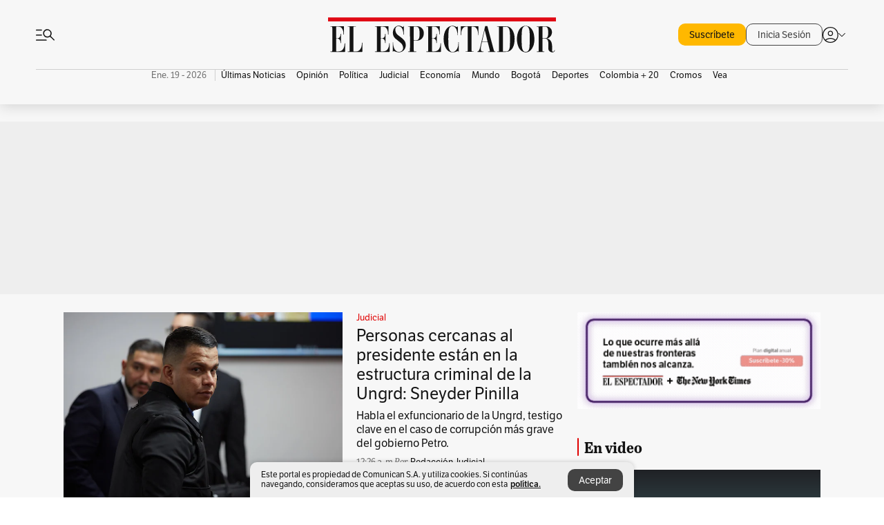

--- FILE ---
content_type: text/html; charset=utf-8
request_url: https://www.elespectador.com/
body_size: 68862
content:
<!DOCTYPE html><html lang="es"><head><meta charSet="utf-8"/><link as="style" rel="preload" href="https://use.typekit.net/zke3dlb.css"/><link rel="stylesheet" href="https://use.typekit.net/zke3dlb.css"/><link rel="preload" href="/pf/resources/images/logoShort.svg?d=1147" as="image" type="image/svg+xml"/><link rel="preload" href="/pf/resources/images/logoFull.svg?d=1147" as="image" type="image/svg+xml"/><link rel="stylesheet" href="/pf/dist/css/el-espectador.css?d=1147"/><link rel="preload" href="//securepubads.g.doubleclick.net/tag/js/gpt.js" as="script"/><link rel="preconnect" href="https://securepubads.g.doubleclick.net"/><link rel="preconnect" href="https://adservice.google.com"/><link rel="preconnect" href="https://pagead2.googlesyndication.com"/><link rel="preconnect" href="https://tpc.googlesyndication.com"/><link rel="stylesheet" href="/pf/resources/dist/newsletterStructure/css/style.css?d=1147"/><script async="" src="https://cdn.tinypass.com/api/tinypass.min.js"></script><script src="https://accounts.google.com/gsi/client" async=""></script><script defer="" src="/pf/resources/scripts/minified/arcads.minified.js?d=1147"></script><script async="" src="/pf/resources/scripts/minified/pianoInit.minified.js?d=1147"></script><script defer="" src="/pf/resources/scripts/minified/pianoScript.minified.js?d=1147"></script><script defer="" src="/pf/resources/scripts/minified/googlePiano.minified.js?d=1147"></script><script defer="" src="/pf/resources/scripts/minified/gtm.minified.js?d=1147"></script><script defer="" src="/pf/resources/scripts/minified/pixel-fb.minified.js?d=1147"></script><title>Noticias de hoy en Colombia y el mundo. Última hora | Noticias | EL ESPECTADOR</title><meta name="description" content="Últimas noticias de Colombia y el mundo hoy. Información y noticias de última hora de Colombia, Deportes, Bogotá, Mundo, Política y más en El Espectador."/><meta name="keywords" content="noticias, Colombia, el espectador, últimas noticias de Colombia, noticias internacionales, noticias de hoy, ultimas noticias, actualidad, opinion, editorial, columnas, cultura, deporte"/><meta name="news_keywords" content="noticias, Colombia, el espectador, últimas noticias de Colombia, noticias internacionales, noticias de hoy, ultimas noticias, actualidad, opinion, editorial, columnas, cultura, deporte"/><meta name="robots" content="follow, index, max-snippet:150, max-image-preview:large  "/><link rel="canonical" href="https://www.elespectador.com"/><link rel="alternate" hrefLang="es" href="https://www.elespectador.com"/><link rel="alternate" type="application/rss+xml" title="El Espectador - Discover - General" href="https://www.elespectador.com/arc/outboundfeeds/discover/?outputType=xml"/><meta name="twitter:card" content="summary_large_image"/><meta name="twitter:site" content="@elespectador"/><meta name="twitter:creator" content="@elespectador"/><meta name="twitter:url" content="https://www.elespectador.com/homepage"/><meta property="twitter:title" content="Noticias de hoy en Colombia y el mundo. Última hora | Noticias"/><meta property="twitter:description" content="Últimas noticias de Colombia y el mundo hoy. Información y noticias de última hora de Colombia, Deportes, Bogotá, Mundo, Política y más en El Espectador."/><meta name="twitter:image" content="https://www.elespectador.com/pf/resources/images/redes_espectador.webp?d=1147"/><meta name="twitter:image:alt" content=""/><meta property="fb:app_id" content="687966271952902"/><meta property="fb:pages" content="14302129065"/><meta name="language" content="spanish"/><meta name="genre" content="news"/><meta name="MobileOptimized" content="width"/><meta name="HandheldFriendly" content="true"/><meta name="viewport" content="width=device-width, initial-scale=1"/><meta name="author" content="El Espectador"/><meta property="ps:breadCrumb" content="Inicio"/><meta property="ps:contentTemplate" content="Home"/><meta property="ps:pageName" content="home"/><meta property="og:site_name" content="ELESPECTADOR.COM"/><meta property="og:url" content="https://www.elespectador.com/homepage"/><meta property="og:title" content="Noticias de hoy en Colombia y el mundo. Última hora | Noticias"/><meta property="og:description" content="Últimas noticias de Colombia y el mundo hoy. Información y noticias de última hora de Colombia, Deportes, Bogotá, Mundo, Política y más en El Espectador."/><meta property="og:image" content="https://www.elespectador.com/pf/resources/images/redes_espectador.webp?d=1147"/><meta property="og:country_name" content="Colombia"/><meta property="og:type" content="website"/><meta name="dcterms.title" content="ELESPECTADOR.COM"/><meta name="dcterms.type" content="Text"/><meta name="dcterms.identifier" content="https://www.elespectador.com/homepage"/><meta name="dcterms.format" content="text/html"/><meta name="geo.placename" content="Colombia"/><meta name="geo.position" content="4.6626515162041535;-74.05541002750398"/><meta name="ICBM" content="4.6626515162041535;-74.05541002750398"/><meta name="format-detection" content="telephone=no"/><meta name="distribution" content="global"/><meta name="geo.region" content="CO"/><meta name="rating" content="general"/><meta name="google-signin-client_id" content="430461265313-2jlpt8n23uj7avn6ijfbj0gmto7dgrko.apps.googleusercontent.com"/><script type="application/javascript" id="polyfill-script">if(!Array.prototype.includes||!(window.Object && window.Object.assign)||!window.Promise||!window.Symbol||!window.fetch){document.write('<script type="application/javascript" src="/pf/dist/engine/polyfill.js?d=1147&mxId=00000000" defer=""><\/script>')}</script><script id="fusion-engine-react-script" type="application/javascript" src="/pf/dist/engine/react.js?d=1147&amp;mxId=00000000" defer=""></script><script id="fusion-engine-combinations-script" type="application/javascript" src="/pf/dist/components/combinations/default.js?d=1147&amp;mxId=00000000" defer=""></script><link rel="icon" href="/pf/resources/images/favicons/logoFavicon.svg?d=1147" type="image/vnd.microsoft.icon"/><link rel="icon" href="/pf/resources/images/favicons/logoFavicon.svg?d=1147" type="image/svg+xml"/><link rel="icon" type="image/svg+xml" href="/pf/resources/images/favicons/logoFavicon-16.svg?d=1147" sizes="16x16"/><link rel="icon" type="image/svg+xml" href="/pf/resources/images/favicons/logoFavicon-32.svg?d=1147" sizes="32x32"/><link rel="icon" type="image/svg+xml" href="/pf/resources/images/favicons/logoFavicon-48.svg?d=1147" sizes="48x48"/><link rel="icon" type="image/svg+xml" href="/pf/resources/images/favicons/logoFavicon-76.svg?d=1147" sizes="76x76"/><link rel="icon" type="image/svg+xml" href="/pf/resources/images/favicons/logoFavicon-96.svg?d=1147" sizes="96x96"/><link rel="apple-touch-icon-precomposed" type="image/png" href="/pf/resources/images/favicons/favicon-EE-120.png?d=1147" sizes="120x120"/><link rel="apple-touch-icon-precomposed" type="image/png" href="/pf/resources/images/favicons/favicon-EE-152.png?d=1147" sizes="152x152"/><link rel="apple-touch-icon-precomposed" type="image/png" href="/pf/resources/images/favicons/favicon-EE-167.png?d=1147" sizes="167x167"/><link rel="apple-touch-icon-precomposed" type="image/png" href="/pf/resources/images/favicons/favicon-EE-180.png?d=1147" sizes="180x180"/><link rel="icon" type="image/svg+xml" href="/pf/resources/images/favicons/logoFavicon-192.svg?d=1147" sizes="192x192"/><link rel="manifest" href="/manifest.json"/><script defer="" src="https://cdnjs.cloudflare.com/ajax/libs/crypto-js/4.0.0/core.js" integrity="sha256-kZdkZhqgFNaGr6uXhjDI1wJie4rPdXuwZIwGvbkmxAI= sha384-16NHxQ56nk9L6mYJEMueErCQy3apXT3t+s3Zln/9Cb5r65PyVoyYWc1Xis2AyLeO sha512-juG4T5LbIw5oIaxRM4SsstO0WEuz3c6BwPhhzgIXvy98OM7UiZsvzCcTz7Is0zGHHIBPaDkCvJ3++uUqBFkRUg==" crossorigin="anonymous"></script><script defer="" src="https://cdnjs.cloudflare.com/ajax/libs/crypto-js/4.0.0/md5.min.js" integrity="sha256-HX0j5mAQX1PZWyNi/7GYv7G27BRBRlmNKXHbGv4fUYg= sha384-8grjJYqm7LKLYU+wyJNSF5VuUdBkO2nhlP5uc1Yucc9Q1UfngglfeZonVNCLIoCR sha512-VLDQac8zlryHkFvL1HIH9KKjkPNdsNLEXM/vImKGMaNkEXbNtb+dyhnyXFkxai1RVNtwrD5L7vffgtzYzeKI3A==" crossorigin="anonymous"></script><script type="application/ld+json">{
    "@context": "https://schema.org",
    "@type":"Organization",
    "name":"El Espectador",
    "url":"https://www.elespectador.com",
    "logo":{
      "@type":"ImageObject",
      "url":"/pf/resources/images/favicons/favicon-EE-152.png?d=1147",
      "width":"300"
    },
    "contactPoint": {
      "@type": "ContactPoint",
      "telephone": "018000510903",
      "contactType": "Servicio al cliente"
    },
    "sameAs":[
      "https://www.facebook.com/elespectadorcom",
      "https://twitter.com/elespectador",
      "https://www.instagram.com/elespectador/",
      "https://www.youtube.com/user/Elespectadorcom?sub_confirmation=1"
    ]}
    </script><script type="application/ld+json">{
  "@context": "http://schema.org",
  "@type": "WebSite",
  "name": "El Espectador",
  "url": "https://www.elespectador.com",
  "sameAs":[
    "https://www.facebook.com/elespectadorcom",
    "https://twitter.com/elespectador",
    "https://www.instagram.com/elespectador/",
    "https://www.youtube.com/user/Elespectadorcom?sub_confirmation=1"
  ]
  ,
      "potentialAction": {
        "@type": "SearchAction",
        "target": "https://www.elespectador.com/buscador/{q}",
        "query-input": "required name=q"
      }
}</script><script src="https://jsc.mgid.com/site/939125.js" async=""></script><script defer="" src="/pf/resources/scripts/minified/adsmovil.minified.js?d=1147"></script><script type="application/json">var params = {
    'email':'',
    'phone': '',
    'puid': ''
}
adsmovil.Init(params);</script><script defer="" src="/pf/resources/scripts/minified/ssm.minified.js?d=1147"></script>
<script>(window.BOOMR_mq=window.BOOMR_mq||[]).push(["addVar",{"rua.upush":"false","rua.cpush":"false","rua.upre":"true","rua.cpre":"true","rua.uprl":"false","rua.cprl":"false","rua.cprf":"false","rua.trans":"SJ-c11f6346-94af-4692-b7d8-f29e6a1fb865","rua.cook":"true","rua.ims":"false","rua.ufprl":"false","rua.cfprl":"false","rua.isuxp":"false","rua.texp":"norulematch","rua.ceh":"false","rua.ueh":"false","rua.ieh.st":"0"}]);</script>
                              <script>!function(e){var n="https://s.go-mpulse.net/boomerang/";if("False"=="True")e.BOOMR_config=e.BOOMR_config||{},e.BOOMR_config.PageParams=e.BOOMR_config.PageParams||{},e.BOOMR_config.PageParams.pci=!0,n="https://s2.go-mpulse.net/boomerang/";if(window.BOOMR_API_key="GRJMD-A2LGW-55R3Y-KNEZE-U6B3Q",function(){function e(){if(!o){var e=document.createElement("script");e.id="boomr-scr-as",e.src=window.BOOMR.url,e.async=!0,i.parentNode.appendChild(e),o=!0}}function t(e){o=!0;var n,t,a,r,d=document,O=window;if(window.BOOMR.snippetMethod=e?"if":"i",t=function(e,n){var t=d.createElement("script");t.id=n||"boomr-if-as",t.src=window.BOOMR.url,BOOMR_lstart=(new Date).getTime(),e=e||d.body,e.appendChild(t)},!window.addEventListener&&window.attachEvent&&navigator.userAgent.match(/MSIE [67]\./))return window.BOOMR.snippetMethod="s",void t(i.parentNode,"boomr-async");a=document.createElement("IFRAME"),a.src="about:blank",a.title="",a.role="presentation",a.loading="eager",r=(a.frameElement||a).style,r.width=0,r.height=0,r.border=0,r.display="none",i.parentNode.appendChild(a);try{O=a.contentWindow,d=O.document.open()}catch(_){n=document.domain,a.src="javascript:var d=document.open();d.domain='"+n+"';void(0);",O=a.contentWindow,d=O.document.open()}if(n)d._boomrl=function(){this.domain=n,t()},d.write("<bo"+"dy onload='document._boomrl();'>");else if(O._boomrl=function(){t()},O.addEventListener)O.addEventListener("load",O._boomrl,!1);else if(O.attachEvent)O.attachEvent("onload",O._boomrl);d.close()}function a(e){window.BOOMR_onload=e&&e.timeStamp||(new Date).getTime()}if(!window.BOOMR||!window.BOOMR.version&&!window.BOOMR.snippetExecuted){window.BOOMR=window.BOOMR||{},window.BOOMR.snippetStart=(new Date).getTime(),window.BOOMR.snippetExecuted=!0,window.BOOMR.snippetVersion=12,window.BOOMR.url=n+"GRJMD-A2LGW-55R3Y-KNEZE-U6B3Q";var i=document.currentScript||document.getElementsByTagName("script")[0],o=!1,r=document.createElement("link");if(r.relList&&"function"==typeof r.relList.supports&&r.relList.supports("preload")&&"as"in r)window.BOOMR.snippetMethod="p",r.href=window.BOOMR.url,r.rel="preload",r.as="script",r.addEventListener("load",e),r.addEventListener("error",function(){t(!0)}),setTimeout(function(){if(!o)t(!0)},3e3),BOOMR_lstart=(new Date).getTime(),i.parentNode.appendChild(r);else t(!1);if(window.addEventListener)window.addEventListener("load",a,!1);else if(window.attachEvent)window.attachEvent("onload",a)}}(),"".length>0)if(e&&"performance"in e&&e.performance&&"function"==typeof e.performance.setResourceTimingBufferSize)e.performance.setResourceTimingBufferSize();!function(){if(BOOMR=e.BOOMR||{},BOOMR.plugins=BOOMR.plugins||{},!BOOMR.plugins.AK){var n="true"=="true"?1:0,t="cookiepresent",a="cj3qbjix3thii2lnv5oa-f-8526d7090-clientnsv4-s.akamaihd.net",i="false"=="true"?2:1,o={"ak.v":"39","ak.cp":"927404","ak.ai":parseInt("594085",10),"ak.ol":"0","ak.cr":11,"ak.ipv":4,"ak.proto":"h2","ak.rid":"1bab2fc5","ak.r":41406,"ak.a2":n,"ak.m":"dscr","ak.n":"ff","ak.bpcip":"18.119.0.0","ak.cport":37730,"ak.gh":"23.216.9.132","ak.quicv":"","ak.tlsv":"tls1.3","ak.0rtt":"","ak.0rtt.ed":"","ak.csrc":"-","ak.acc":"","ak.t":"1768795996","ak.ak":"hOBiQwZUYzCg5VSAfCLimQ==ef1k57ZObnNDaXA7Vcfweh4eashXwPPjG69VyyX2leCfiiTvNPscZd/QJY9fj1k5/[base64]","ak.pv":"62","ak.dpoabenc":"","ak.tf":i};if(""!==t)o["ak.ruds"]=t;var r={i:!1,av:function(n){var t="http.initiator";if(n&&(!n[t]||"spa_hard"===n[t]))o["ak.feo"]=void 0!==e.aFeoApplied?1:0,BOOMR.addVar(o)},rv:function(){var e=["ak.bpcip","ak.cport","ak.cr","ak.csrc","ak.gh","ak.ipv","ak.m","ak.n","ak.ol","ak.proto","ak.quicv","ak.tlsv","ak.0rtt","ak.0rtt.ed","ak.r","ak.acc","ak.t","ak.tf"];BOOMR.removeVar(e)}};BOOMR.plugins.AK={akVars:o,akDNSPreFetchDomain:a,init:function(){if(!r.i){var e=BOOMR.subscribe;e("before_beacon",r.av,null,null),e("onbeacon",r.rv,null,null),r.i=!0}return this},is_complete:function(){return!0}}}}()}(window);</script></head><body class=""><script defer="" src="/pf/resources/scripts/minified/cxenseMetatags.body.minified.js?d=1147"></script><script defer="" src="/pf/resources/scripts/minified/pianoResetToken.body.minified.js?d=1147"></script><noscript><iframe src="https://www.googletagmanager.com/ns.html?id=GTM-5FQVPR" title="Tag manager no script" height="0" width="0" style="display:none;visibility:hidden"></iframe></noscript><div id="fusion-app"><div class="Layout Layout-Home" id="homeRedesignLayout"><div class="Auth"></div><div class="OneSignal"></div><div><div><style>.onesignal-slidedown-container {
    display: none !important;
  }
  </style><div class="Modal-hide"><div class="Modal-Container"><div id=""><div><div id="notificationPopup"><div class="Modal-Container"><div><img class="Modal-Image" src="/pf/resources/images/logoShortLight.svg?d=1147" alt="Logo El Espectador"/></div><div><div class="Modal-Text">No te pierdas ningún acontecimiento, accede a nuestras notificaciones</div><div class="Modal-ContainerButton"><button class="Button Button_text Button_ Button_text_" type="button">No, gracias</button><div class="onesignal-customlink-container"></div></div></div></div></div></div></div></div></div></div></div><header id="header-layoutHome"><div class="Header Header-TopBar Header_mainSite"><div class="Header-Content"><div class="BurgerMenu-OpenButton"><svg viewBox="0 0 1024 1024" style="display:inline-block;stroke:currentColor;fill:currentColor"><path d="M28.158 828.615c-37.317 1.365-37.772-58.706 0-57.341h537.91c37.317-1.365 37.772 58.706 0 57.341h-537.91zM28.158 552.834c-37.317 1.365-37.772-58.706 0-57.341h277.601c15.928 0 29.125 12.743 28.67 28.67 0 15.928-12.743 29.125-28.67 28.67h-277.601zM28.158 277.053c-37.317 1.365-37.772-58.706 0-57.341h277.601c15.928 0 29.125 12.743 28.67 28.67 0 15.928-12.743 29.125-28.67 28.67h-277.601zM627.959 658.869c-201.147 9.557-314.463-258.943-165.195-394.559 194.776-202.513 531.539 84.191 348.594 304.907l203.423 200.237c12.743 10.467 11.832 29.58 0 40.957-10.467 11.377-29.58 10.467-40.957 0l-203.423-200.237c-40.957 30.946-91.472 49.149-142.897 49.149zM627.959 601.528c48.694 0 90.562-16.838 124.693-50.514s51.425-74.634 51.425-122.872c0-48.239-17.293-89.197-51.425-122.872s-75.999-50.514-124.693-50.514-90.562 16.838-124.693 50.514c-34.131 33.676-51.425 74.634-51.425 122.872s17.293 89.197 51.425 122.872c34.131 33.676 75.999 50.514 124.693 50.514z"></path></svg></div><div class="Header-Logo Header-MainLogo"><a href="/" rel="noreferrer"><picture class="Header-LogoImage"><img src="/pf/resources/images/logoFull.svg?d=1147" alt="Elespectador.com: Últimas noticias de Colombia y el mundo" width="180" height="28"/></picture></a></div><div class="Header-ContainerUser"><div class="Header-User" id="UserAvatarContainer"><div class="Header-UserContainer"><div class="Header-Anon "><svg class="Header-AvatarCircle" viewBox="0 0 1024 1024" style="display:inline-block;stroke:currentColor;fill:currentColor"><path d="M177.79 824.384c190.977-148.689 469.712-148.689 660.689 0 276.462-268.732 58.657-784.824-330.117-767.545-388.774-17.279-607.034 499.268-330.572 767.545zM507.908 586.117c-224.171 2.274-224.171-343.758 0-341.485 224.171-2.274 224.171 343.758 0 341.485zM507.908 1024.455c-677.513-16.824-677.513-1007.631 0-1024 677.513 16.824 677.513 1007.631 0 1024zM507.908 967.616c100.49 0.455 211.893-37.741 286.465-102.764-155.964-127.318-417.876-130.046-572.931 0 74.572 65.023 185.975 103.673 286.465 102.764zM507.908 529.279c148.234 4.092 148.234-231.901 0-227.808-148.234-4.092-148.234 231.901 0 227.808z"></path></svg><svg class="Header-Arrow " viewBox="0 0 422 1024" style="display:inline-block;stroke:currentColor;fill:currentColor"><path d="M336.696 512.431l-321.106-321.106c-35.676-32.942 19.56-91.257 53.521-53.521l331.738 331.738c12.684 12.684 17.846 25.385 17.846 42.877 0 17.151-5.146 30.19-17.846 42.877l-331.738 331.738c-32.942 35.338-91.257-19.56-53.521-53.521l321.106-321.106z"></path></svg></div></div></div></div></div><div class="Nav Nav-principal Nav_onlyDesktop  Nav-principal Nav_onlyDesktop undefined "><nav class="Nav-ulSection  "><div class="Nav-ul  "><div class="swiper Carousel Carousel_lastChildBorder Carousel_navs Carousel_Subheading Carousel_EEMenu"><div class="swiper-wrapper"><div class="swiper-slide Carousel-Slide" data-swiper-slide-index="0"><div class="Nav-Date Datetime">Ene. 19 - 2026</div></div><div class="swiper-slide Carousel-Slide" data-swiper-slide-index="1"><div class="Nav-il undefined Nav-il_active"><a href="/ultimas-noticias-colombia/?utm_source=interno&amp;utm_medium=boton&amp;utm_campaign=menu_horizontal&amp;utm_content=boton_menu_horizontal" class="Nav-a  false"><h3 class="Nav-TitleSection Nav-TitleSectionWithoutBorder" data-section="Últimas Noticias">Últimas Noticias</h3></a></div></div><div class="swiper-slide Carousel-Slide" data-swiper-slide-index="2"><div class="Nav-il undefined "><a href="/opinion/?utm_source=interno&amp;utm_medium=boton&amp;utm_campaign=menu_horizontal&amp;utm_content=boton_menu_horizontal" class="Nav-a  false"><h3 class="Nav-TitleSection Nav-TitleSectionWithoutBorder" data-section="Opinión">Opinión</h3></a></div></div><div class="swiper-slide Carousel-Slide" data-swiper-slide-index="3"><div class="Nav-il undefined "><a href="/politica/?utm_source=interno&amp;utm_medium=boton&amp;utm_campaign=menu_horizontal&amp;utm_content=boton_menu_horizontal" class="Nav-a  false"><h3 class="Nav-TitleSection Nav-TitleSectionWithoutBorder" data-section="Política">Política</h3></a></div></div><div class="swiper-slide Carousel-Slide" data-swiper-slide-index="4"><div class="Nav-il undefined "><a href="/judicial/?utm_source=interno&amp;utm_medium=boton&amp;utm_campaign=menu_horizontal&amp;utm_content=boton_menu_horizontal" class="Nav-a  false"><h3 class="Nav-TitleSection Nav-TitleSectionWithoutBorder" data-section="Judicial">Judicial</h3></a></div></div><div class="swiper-slide Carousel-Slide" data-swiper-slide-index="5"><div class="Nav-il undefined "><a href="/economia/?utm_source=interno&amp;utm_medium=boton&amp;utm_campaign=menu_horizontal&amp;utm_content=boton_menu_horizontal" class="Nav-a  false"><h3 class="Nav-TitleSection Nav-TitleSectionWithoutBorder" data-section="Economía">Economía</h3></a></div></div><div class="swiper-slide Carousel-Slide" data-swiper-slide-index="6"><div class="Nav-il undefined "><a href="/mundo/?utm_source=interno&amp;utm_medium=boton&amp;utm_campaign=menu_horizontal&amp;utm_content=boton_menu_horizontal" class="Nav-a  false"><h3 class="Nav-TitleSection Nav-TitleSectionWithoutBorder" data-section="Mundo">Mundo</h3></a></div></div><div class="swiper-slide Carousel-Slide" data-swiper-slide-index="7"><div class="Nav-il undefined "><a href="/bogota/?utm_source=interno&amp;utm_medium=boton&amp;utm_campaign=menu_horizontal&amp;utm_content=boton_menu_horizontal" class="Nav-a  false"><h3 class="Nav-TitleSection Nav-TitleSectionWithoutBorder" data-section="Bogotá">Bogotá</h3></a></div></div><div class="swiper-slide Carousel-Slide" data-swiper-slide-index="8"><div class="Nav-il undefined "><a href="/deportes/?utm_source=interno&amp;utm_medium=boton&amp;utm_campaign=menu_horizontal&amp;utm_content=boton_menu_horizontal" class="Nav-a  false"><h3 class="Nav-TitleSection Nav-TitleSectionWithoutBorder" data-section="Deportes">Deportes</h3></a></div></div><div class="swiper-slide Carousel-Slide" data-swiper-slide-index="9"><div class="Nav-il undefined "><a href="/colombia-20/?utm_source=interno&amp;utm_medium=boton&amp;utm_campaign=menu_horizontal&amp;utm_content=boton_menu_col-20" class="Nav-a  false"><h3 class="Nav-TitleSection Nav-TitleSectionWithoutBorder" data-section="Colombia + 20">Colombia + 20</h3></a></div></div><div class="swiper-slide Carousel-Slide" data-swiper-slide-index="10"><div class="Nav-il undefined "><a href="/cromos/?utm_source=interno&amp;utm_medium=boton&amp;utm_campaign=menu_horizontal&amp;utm_content=boton_menu_horizontal" class="Nav-a  false"><h3 class="Nav-TitleSection Nav-TitleSectionWithoutBorder" data-section="Cromos">Cromos</h3></a></div></div><div class="swiper-slide Carousel-Slide" data-swiper-slide-index="11"><div class="Nav-il undefined "><a href="/revista-vea/?utm_source=interno&amp;utm_medium=boton&amp;utm_campaign=menu_horizontal&amp;utm_content=boton_menu_horizontal" class="Nav-a  false"><h3 class="Nav-TitleSection Nav-TitleSectionWithoutBorder" data-section="Vea">Vea</h3></a></div></div></div><div class="swiper-pagination"></div><div class="Carousel-Arrows Carousel-Arrows_DragBox"><div class="Carousel-Arrow"><svg class="Icon_carousel Carousel-LeftArrow" viewBox="0 0 422 1024" style="display:inline-block;stroke:currentColor;fill:currentColor"><path d="M336.696 512.431l-321.106-321.106c-35.676-32.942 19.56-91.257 53.521-53.521l331.738 331.738c12.684 12.684 17.846 25.385 17.846 42.877 0 17.151-5.146 30.19-17.846 42.877l-331.738 331.738c-32.942 35.338-91.257-19.56-53.521-53.521l321.106-321.106z"></path></svg></div><div class="Carousel-Arrow"><svg class="Icon_carousel Carousel-RightArrow" viewBox="0 0 422 1024" style="display:inline-block;stroke:currentColor;fill:currentColor"><path d="M336.696 512.431l-321.106-321.106c-35.676-32.942 19.56-91.257 53.521-53.521l331.738 331.738c12.684 12.684 17.846 25.385 17.846 42.877 0 17.151-5.146 30.19-17.846 42.877l-331.738 331.738c-32.942 35.338-91.257-19.56-53.521-53.521l321.106-321.106z"></path></svg></div></div></div></div></nav></div></div><div class="Header-HomePlaceholder"></div><h1 style="display:none">Elespectador.com: Últimas noticias de Colombia y el mundo</h1><div class="Ads_megaBannerTopContainer false"><div><div id="fallBackAdContainer" class="Ads_megaBannerTopFallBackContainer"><div id="fallBackAd" class="Ads_megaBannerTopFallBack">Publicidad</div></div></div></div><div class="StickyAd StickyAd_showAd  "><div id="closeSticky"><div class="StickyAd-closeAd StickyAd-closeAd_showAd"><span><svg class="StickyAd-Icon " viewBox="0 0 1024 1024" style="display:inline-block;stroke:currentColor;fill:currentColor"><path d="M507.453 552.469l184.611 184.611c10.913 10.913 29.101 11.822 40.469 0 12.277-11.822 12.277-28.647 0-40.469l-184.611-184.611 184.611-184.611c10.913-10.913 11.822-29.101 0-40.469-11.822-12.277-28.647-12.277-40.469 0l-184.611 184.611-184.611-184.611c-5.141-5.26-12.307-8.522-20.234-8.522s-15.094 3.262-20.229 8.517l-0.005 0.005c-12.277 11.822-12.277 28.647 0 40.469l184.611 184.611-184.611 184.611c-10.913 10.913-11.822 29.101 0 40.469 11.822 12.277 28.647 12.277 40.469 0l184.611-184.611zM507.453 1024.455c-677.059-20.007-677.059-1003.993 0-1024 677.059 20.007 677.059 1003.993 0 1024zM507.453 967.616c126.863 0 234.629-44.107 322.842-132.32s132.32-195.979 132.32-322.842-44.107-234.629-132.32-322.842-195.979-132.32-322.842-132.32-234.629 44.107-322.842 132.32-132.32 195.979-132.32 322.842 44.107 234.629 132.32 322.842 195.979 132.32 322.842 132.32z"></path></svg></span></div></div><div class="StickyAd-adWrapper" id="StickyContainer"></div></div><div class="PianoContainer-UserMenu"></div></header><div id="onlive-layout" class="Layout-MainHome"></div><div id="main-layout-1" class="Layout-MainHome Layout-MainHome_fitMargin Layout-MainHome_oneColumn"></div><div class="Layout-MainHome Layout-MainHome_fitMargin Layout-MainHome_twoColumns"><div id="main-layout-2" class="Layout-mainHomeA"><div><div class="BlockContainer BlockContainer_borderAll BlockContainer_noMargin    BlockContainer_customizeBlock"><div class="BlockContainer-Content"><div class="Card Card-HomeEE Card-HomeEE_open1 "><div class="Card-ImagePosition Card-ImagePosition_down"><div class="Card-ImageFrame"><a href="/judicial/habla-sneyder-pinilla-todas-las-personas-cercanas-al-presidente-estan-en-esta-estructura-criminal-de-la-ungrd/" target="_self" rel="noopener "><picture><source class="Card-Image" srcSet="https://www.elespectador.com/resizer/v2/QAN5YBYSXRGYBPDONDCXVREZFA.jpg?auth=6d296c74686dc206897cae6147786a53916b8b36b558f690b99f7e0eaf3e03e3&amp;width=287&amp;height=191&amp;smart=true&amp;quality=60" media="(max-width: 360px)" width="287" height="191"/><source class="Card-Image" srcSet="https://www.elespectador.com/resizer/v2/QAN5YBYSXRGYBPDONDCXVREZFA.jpg?auth=6d296c74686dc206897cae6147786a53916b8b36b558f690b99f7e0eaf3e03e3&amp;width=400&amp;height=266&amp;smart=true&amp;quality=60" media="(max-width: 425px)" width="400" height="266"/><source class="Card-Image" srcSet="https://www.elespectador.com/resizer/v2/QAN5YBYSXRGYBPDONDCXVREZFA.jpg?auth=6d296c74686dc206897cae6147786a53916b8b36b558f690b99f7e0eaf3e03e3&amp;width=680&amp;height=453&amp;smart=true&amp;quality=60" media="(max-width: 600px)" width="680" height="453"/><source class="Card-Image" srcSet="https://www.elespectador.com/resizer/v2/QAN5YBYSXRGYBPDONDCXVREZFA.jpg?auth=6d296c74686dc206897cae6147786a53916b8b36b558f690b99f7e0eaf3e03e3&amp;width=952&amp;height=637&amp;smart=true&amp;quality=60" media="(max-width: 1199px)" width="952" height="637"/><source class="Card-Image" srcSet="https://www.elespectador.com/resizer/v2/QAN5YBYSXRGYBPDONDCXVREZFA.jpg?auth=6d296c74686dc206897cae6147786a53916b8b36b558f690b99f7e0eaf3e03e3&amp;width=680&amp;height=453&amp;smart=true&amp;quality=80" media="(max-width: 1200px)" width="680" height="453"/><img class="Card-Image" src="https://www.elespectador.com/resizer/v2/QAN5YBYSXRGYBPDONDCXVREZFA.jpg?auth=6d296c74686dc206897cae6147786a53916b8b36b558f690b99f7e0eaf3e03e3&amp;width=680&amp;height=453&amp;smart=true&amp;quality=80" alt="Personas cercanas al presidente están en la estructura criminal de la Ungrd: Sneyder Pinilla" width="680" height="453"/></picture></a></div><div class="Card-Container"><div class="Card-SectionContainer"><h4 class="Card-Section Card-Section"><a href="/judicial/" target="_self" rel="noopener ">Judicial</a></h4></div><h2 class="Card-Title Card-Title"><a href="/judicial/habla-sneyder-pinilla-todas-las-personas-cercanas-al-presidente-estan-en-esta-estructura-criminal-de-la-ungrd/" target="_self" rel="noopener ">Personas cercanas al presidente están en la estructura criminal de la Ungrd: Sneyder Pinilla</a></h2><div class="Card-Hook Card-Hook"><a href="/judicial/habla-sneyder-pinilla-todas-las-personas-cercanas-al-presidente-estan-en-esta-estructura-criminal-de-la-ungrd/" target="_self" rel="noopener ">Habla el exfuncionario de la Ungrd, testigo clave en el caso de corrupción más grave del gobierno Petro.</a></div><div class="Card-DateContainer"><p class="Card-Datetime">12:26 a. m.</p><h3 class="Card-Author"><a href="/autores/Redacción Judicial/">Redacción Judicial</a></h3></div></div></div></div></div></div></div><div class="lazyload-wrapper "><div style="height:400px" class="lazyload-placeholder"></div></div><div class="lazyload-wrapper "><div style="height:400px" class="lazyload-placeholder"></div></div></div><div class="Ads Ads_mobile"><div class="lazyload-wrapper "><div class="lazyload-placeholder"></div></div></div><div id="main-layout-3" class="Layout-mainHomeB"><div data-google-interstitial="false"><div class="suscripciones-home-desktop BlockContainer PianoContainer_onlyDesktop"><p> </p></div></div><div class="HorizontalVideoCard"><div class="lazyload-wrapper "><div class="lazyload-placeholder"></div></div></div></div></div><div class="Layout-MainHome Layout-MainHome_fitMargin Layout-MainHome_twoColumns"><div class="Layout-mainHomeA"><div class="Layout-MainHome Layout-MainHome_twoColumnsReverse"><div id="main-layout-4-5" class="Layout-mainHomeA Layout-MainHome_stickyChild"><div class="lazyload-wrapper "><div style="height:400px" class="lazyload-placeholder"></div></div><div class="lazyload-wrapper "><div class="lazyload-placeholder"></div></div><div class="Ads Ads_mobile"><div class="lazyload-wrapper "><div class="lazyload-placeholder"></div></div></div><div class="BlockContainer"><div class="BlockContainer-Header"><h2 class="BlockContainer-Title BlockContainer-Title_tertiary BlockContainer-Title_xs">Newsletters</h2></div><div class="NewsletterCard"><div class="NewsletterCard-TopBanner"><img src="/pf/resources/images/NewsletterAdminEEInternacional.webp?d=1147" alt="No es el fin del mundo"/></div><div class="NewsletterCard-Content "><div class="NewsletterCard-Frecuency">Todos los lunes</div><h2 class="NewsletterCard-Title"><span>No es el fin del mundo</span></h2><div class="NewsletterCard-Hook NewsletterCard-Hook_anonymous">Una guía para navegar por las noticias globales de la semana y no perder la esperanza.<!-- --> <button class="Button Button_grayText" id="Newsletter-ByDayLogin" type="button">Inicia sesión</button> para recibirlo.</div></div></div></div><div data-google-interstitial="false"><div class="Block-piano Block subscriptions-carousel" id="pianoContainer"><p> </p></div></div></div><div id="main-layout-6" class="Layout-mainHomeB"><div class="lazyload-wrapper "><div style="height:400px" class="lazyload-placeholder"></div></div><div class="lazyload-wrapper "><div style="height:400px" class="lazyload-placeholder"></div></div><div class="lazyload-wrapper "><div style="height:400px" class="lazyload-placeholder"></div></div></div></div><div id="main-layout-7" class="Layout-MainHome"><div class="lazyload-wrapper "><div style="height:400px" class="lazyload-placeholder"></div></div><div class="lazyload-wrapper "><div style="height:400px" class="lazyload-placeholder"></div></div></div><div class="Ads Ads_mobile"><div class="lazyload-wrapper "><div class="lazyload-placeholder"></div></div></div><div id="main-layout-8" class="Layout-MainHome"><div class="lazyload-wrapper "><div style="height:400px" class="lazyload-placeholder"></div></div><div class="lazyload-wrapper "><div style="height:400px" class="lazyload-placeholder"></div></div></div></div><div class="Layout-mainHomeB"><div id="main-layout-9" class="Layout-MainHome Layout-OnlyDesktop"><div class="Ads Ads-background Ads_desktop"><div class="lazyload-wrapper "><div class="lazyload-placeholder"></div></div></div><div class="lazyload-wrapper "><div class="lazyload-placeholder"></div></div></div><div class="Ads-sticky Ads_desktop"><div class="lazyload-wrapper "><div class="lazyload-placeholder"></div></div></div></div></div><div class="Ads_desktop"><div class="lazyload-wrapper "><div class="lazyload-placeholder"></div></div></div><div id="main-layout-10" class="Layout-MainHome Layout-MainHome_oneColumn Layout-MainHome_white"><div id="VideoPlayBlock" class="VideoVerticalDiscovery"><div class="VideoVerticalDiscovery-Content"><a href="/ee-play/" target="_self" rel="noopener"><img class="VideoVerticalDiscovery-LogoPlay" src="/pf/resources/images/logo_ee_play.svg?d=1147" alt="Logo El Espectador Play"/></a><div id="VideoVerticalDiscovery-Qku66yYN"></div></div></div><div class="lazyload-wrapper "><div style="height:400px" class="lazyload-placeholder"></div></div></div><div class="Ads Ads_mobile"><div class="lazyload-wrapper "><div class="lazyload-placeholder"></div></div></div><div class="Layout-MainHome Layout-MainHome_fitMargin Layout-MainHome_twoColumns"><div id="main-layout-11-12" class="Layout-mainHomeA"><div class="lazyload-wrapper "><div style="height:400px" class="lazyload-placeholder"></div></div><div class="lazyload-wrapper "><div style="height:400px" class="lazyload-placeholder"></div></div><div class="lazyload-wrapper "><div style="height:400px" class="lazyload-placeholder"></div></div><div class="Ads Ads_mobile"><div class="lazyload-wrapper "><div class="lazyload-placeholder"></div></div></div><div id="GeneralPodcastBlock"><div class="BlockContainer  BlockContainer_noMargin  BlockContainer_padding  BlockContainer_podcast"><div class="BlockContainer-Header "><a href="https://www.elespectador.com/podcast-espanol-el-espectador/" target="_self" rel="noopener "><h2 class="BlockContainer-Title  "><span>Pódcast EE</span></h2></a></div><div class="BlockContainer-Content"><div class="BlockContainer-PodcastCard"><div class="Card Card-HomeEE Card-HomeEE_podcast1"><div class="Card-ImagePosition Card-ImagePosition_left"><div class="Card-ImageFrame"><a href="/podcast-espanol-el-espectador/emily-dickinson-la-vida-y-la-muerte-una-conversacion-con-angela-maria-perez/" target="_self" rel="noopener "><picture><source class="Card-Image" srcSet="https://www.elespectador.com/resizer/v2/SJXDUJ2TORBORLE3KLNFJAKTYQ.png?auth=a0b47bed57fedd8e231628946b95159efa8d29fafdcf38297421a60d968b7ce3&amp;width=54&amp;height=54&amp;smart=true&amp;quality=60" media="(max-width: 360px)" width="54" height="54"/><source class="Card-Image" srcSet="https://www.elespectador.com/resizer/v2/SJXDUJ2TORBORLE3KLNFJAKTYQ.png?auth=a0b47bed57fedd8e231628946b95159efa8d29fafdcf38297421a60d968b7ce3&amp;width=54&amp;height=54&amp;smart=true&amp;quality=60" media="(max-width: 425px)" width="54" height="54"/><source class="Card-Image" srcSet="https://www.elespectador.com/resizer/v2/SJXDUJ2TORBORLE3KLNFJAKTYQ.png?auth=a0b47bed57fedd8e231628946b95159efa8d29fafdcf38297421a60d968b7ce3&amp;width=54&amp;height=54&amp;smart=true&amp;quality=60" media="(max-width: 600px)" width="54" height="54"/><source class="Card-Image" srcSet="https://www.elespectador.com/resizer/v2/SJXDUJ2TORBORLE3KLNFJAKTYQ.png?auth=a0b47bed57fedd8e231628946b95159efa8d29fafdcf38297421a60d968b7ce3&amp;width=54&amp;height=54&amp;smart=true&amp;quality=80" media="(max-width: 1200px)" width="54" height="54"/><img class="Card-Image" src="https://www.elespectador.com/resizer/v2/SJXDUJ2TORBORLE3KLNFJAKTYQ.png?auth=a0b47bed57fedd8e231628946b95159efa8d29fafdcf38297421a60d968b7ce3&amp;width=54&amp;height=54&amp;smart=true&amp;quality=80" alt="Emily Dickinson, la vida y la muerte: una conversación con Ángela..." width="54" height="54"/></picture><svg class="Card-IconImage Card-IconVideo" viewBox="0 0 1024 1024" style="display:inline-block;stroke:currentColor;fill:currentColor"><path d="M476.316 879.971v-109.678c-154.853-14.738-277.959-153.553-275.011-308.736h71.696c-6.554 310.695 484.869 310.365 477.997 0h71.696c2.948 155.183-120.158 293.997-275.011 308.406v109.678s-71.696 0-71.696 0zM512.329 586.951c-65.476 1.633-121.131-54.344-119.499-119.499 0 0 0-204.945 0-204.945 1.959-157.801 237.040-158.13 238.999 0 0 0 0 204.945 0 204.945 1.633 65.476-54.344 121.131-119.499 119.499zM512.329 515.248c13.42 0 24.881-4.577 34.054-13.75s13.75-20.629 13.75-34.054v-204.945c0-13.42-4.577-24.881-13.75-34.054s-20.629-13.75-34.054-13.75-24.881 4.577-34.054 13.75-13.75 20.629-13.75 34.054v204.945c0 13.42 4.577 24.881 13.75 34.054s20.629 13.75 34.054 13.75z"></path></svg></a></div><div class="Card-Container"><div class="Card-SectionContainer"><h4 class="Card-Section Card-Section"><a href="/podcast-espanol-el-espectador/" target="_self" rel="noopener ">Podcast</a></h4></div><h2 class="Card-Title Card-Title_xxs"><a href="/podcast-espanol-el-espectador/emily-dickinson-la-vida-y-la-muerte-una-conversacion-con-angela-maria-perez/" target="_self" rel="noopener ">Emily Dickinson, la vida y la muerte: una conversación con Ángela...</a></h2><div class="Card-DateContainer"></div></div><svg class="Card-IconOutside" viewBox="0 0 1024 1024" style="display:inline-block;stroke:currentColor;fill:currentColor"><path d="M476.316 879.971v-109.678c-154.853-14.738-277.959-153.553-275.011-308.736h71.696c-6.554 310.695 484.869 310.365 477.997 0h71.696c2.948 155.183-120.158 293.997-275.011 308.406v109.678s-71.696 0-71.696 0zM512.329 586.951c-65.476 1.633-121.131-54.344-119.499-119.499 0 0 0-204.945 0-204.945 1.959-157.801 237.040-158.13 238.999 0 0 0 0 204.945 0 204.945 1.633 65.476-54.344 121.131-119.499 119.499zM512.329 515.248c13.42 0 24.881-4.577 34.054-13.75s13.75-20.629 13.75-34.054v-204.945c0-13.42-4.577-24.881-13.75-34.054s-20.629-13.75-34.054-13.75-24.881 4.577-34.054 13.75-13.75 20.629-13.75 34.054v204.945c0 13.42 4.577 24.881 13.75 34.054s20.629 13.75 34.054 13.75z"></path></svg></div></div><div class="Card Card-HomeEE Card-HomeEE_podcast1"><div class="Card-ImagePosition Card-ImagePosition_left"><div class="Card-ImageFrame"><a href="/podcast-espanol-el-espectador/rodrigo-triana-y-sonar-no-cuesta-nada-entre-la-guaca-la-culpa-y-el-humor-negro/" target="_self" rel="noopener "><picture><source class="Card-Image" srcSet="https://www.elespectador.com/resizer/v2/F5ZGDKWVYFCHXIMQDMLPYZQHR4.png?auth=cf07aea3892032aac57d236d247a82394b5e9f79931a3b3ec0fd03ec918e8930&amp;width=54&amp;height=54&amp;focal=2581,660&amp;quality=60" media="(max-width: 360px)" width="54" height="54"/><source class="Card-Image" srcSet="https://www.elespectador.com/resizer/v2/F5ZGDKWVYFCHXIMQDMLPYZQHR4.png?auth=cf07aea3892032aac57d236d247a82394b5e9f79931a3b3ec0fd03ec918e8930&amp;width=54&amp;height=54&amp;focal=2581,660&amp;quality=60" media="(max-width: 425px)" width="54" height="54"/><source class="Card-Image" srcSet="https://www.elespectador.com/resizer/v2/F5ZGDKWVYFCHXIMQDMLPYZQHR4.png?auth=cf07aea3892032aac57d236d247a82394b5e9f79931a3b3ec0fd03ec918e8930&amp;width=54&amp;height=54&amp;focal=2581,660&amp;quality=60" media="(max-width: 600px)" width="54" height="54"/><source class="Card-Image" srcSet="https://www.elespectador.com/resizer/v2/F5ZGDKWVYFCHXIMQDMLPYZQHR4.png?auth=cf07aea3892032aac57d236d247a82394b5e9f79931a3b3ec0fd03ec918e8930&amp;width=54&amp;height=54&amp;focal=2581,660&amp;quality=80" media="(max-width: 1200px)" width="54" height="54"/><img class="Card-Image" src="https://www.elespectador.com/resizer/v2/F5ZGDKWVYFCHXIMQDMLPYZQHR4.png?auth=cf07aea3892032aac57d236d247a82394b5e9f79931a3b3ec0fd03ec918e8930&amp;width=54&amp;height=54&amp;focal=2581,660&amp;quality=80" alt="Rodrigo Triana y “Soñar no cuesta nada”: entre la guaca, la culpa..." width="54" height="54"/></picture><svg class="Card-IconImage Card-IconVideo" viewBox="0 0 1024 1024" style="display:inline-block;stroke:currentColor;fill:currentColor"><path d="M476.316 879.971v-109.678c-154.853-14.738-277.959-153.553-275.011-308.736h71.696c-6.554 310.695 484.869 310.365 477.997 0h71.696c2.948 155.183-120.158 293.997-275.011 308.406v109.678s-71.696 0-71.696 0zM512.329 586.951c-65.476 1.633-121.131-54.344-119.499-119.499 0 0 0-204.945 0-204.945 1.959-157.801 237.040-158.13 238.999 0 0 0 0 204.945 0 204.945 1.633 65.476-54.344 121.131-119.499 119.499zM512.329 515.248c13.42 0 24.881-4.577 34.054-13.75s13.75-20.629 13.75-34.054v-204.945c0-13.42-4.577-24.881-13.75-34.054s-20.629-13.75-34.054-13.75-24.881 4.577-34.054 13.75-13.75 20.629-13.75 34.054v204.945c0 13.42 4.577 24.881 13.75 34.054s20.629 13.75 34.054 13.75z"></path></svg></a></div><div class="Card-Container"><div class="Card-SectionContainer"><h4 class="Card-Section Card-Section"><a href="/podcast-espanol-el-espectador/" target="_self" rel="noopener ">Podcast</a></h4></div><h2 class="Card-Title Card-Title_xxs"><a href="/podcast-espanol-el-espectador/rodrigo-triana-y-sonar-no-cuesta-nada-entre-la-guaca-la-culpa-y-el-humor-negro/" target="_self" rel="noopener ">Rodrigo Triana y “Soñar no cuesta nada”: entre la guaca, la culpa...</a></h2><div class="Card-DateContainer"></div></div><svg class="Card-IconOutside" viewBox="0 0 1024 1024" style="display:inline-block;stroke:currentColor;fill:currentColor"><path d="M476.316 879.971v-109.678c-154.853-14.738-277.959-153.553-275.011-308.736h71.696c-6.554 310.695 484.869 310.365 477.997 0h71.696c2.948 155.183-120.158 293.997-275.011 308.406v109.678s-71.696 0-71.696 0zM512.329 586.951c-65.476 1.633-121.131-54.344-119.499-119.499 0 0 0-204.945 0-204.945 1.959-157.801 237.040-158.13 238.999 0 0 0 0 204.945 0 204.945 1.633 65.476-54.344 121.131-119.499 119.499zM512.329 515.248c13.42 0 24.881-4.577 34.054-13.75s13.75-20.629 13.75-34.054v-204.945c0-13.42-4.577-24.881-13.75-34.054s-20.629-13.75-34.054-13.75-24.881 4.577-34.054 13.75-13.75 20.629-13.75 34.054v204.945c0 13.42 4.577 24.881 13.75 34.054s20.629 13.75 34.054 13.75z"></path></svg></div></div></div><div><iframe data-testid="embed-iframe" style="border-radius:12px" src="https://open.spotify.com/embed/episode/1y3RfG4vjhfjHQBTPMQVez?utm_source=generator" width="100%" height="352" frameBorder="0" allowfullscreen="" allow="autoplay; clipboard-write; encrypted-media; fullscreen; picture-in-picture" loading="lazy"></iframe></div></div></div></div><div class="lazyload-wrapper "><div style="height:400px" class="lazyload-placeholder"></div></div></div><div class="Ads Ads_mobile"><div class="lazyload-wrapper "><div class="lazyload-placeholder"></div></div></div><div id="main-layout-13" class="Layout-mainHomeB"><div class="SpecialsCard"><a class="SpecialsCard-Container" href="/especiales/?utm_source=interno&amp;utm_medium=banner&amp;utm_campaign=producto&amp;utm_content=banner_especiales_home"><div class="SpecialsCard-Text">Especiales</div><div class="SpecialsCard-Image"><div class="lazyload-wrapper "><div class="lazyload-placeholder"></div></div></div><div class="SpecialsCard-Button">Ir al contenido</div></a></div><div class="Ads-sticky Ads_desktop"><div class="lazyload-wrapper "><div class="lazyload-placeholder"></div></div></div></div></div><div class="Ads_desktop"><div class="lazyload-wrapper "><div class="lazyload-placeholder"></div></div></div><div class="Layout-MainHome Layout-MainHome_fitMargin Layout-MainHome_twoColumns"><div id="main-layout-14-15-16" class="Layout-mainHomeA"><div class="lazyload-wrapper "><div style="height:400px" class="lazyload-placeholder"></div></div><div class="lazyload-wrapper "><div style="height:400px" class="lazyload-placeholder"></div></div><div class="Ads Ads_mobile"><div class="lazyload-wrapper "><div class="lazyload-placeholder"></div></div></div><div class="lazyload-wrapper "><div style="height:400px" class="lazyload-placeholder"></div></div><div class="Ads Ads_mobile"><div class="lazyload-wrapper "><div class="lazyload-placeholder"></div></div></div><div class="lazyload-wrapper "><div style="height:400px" class="lazyload-placeholder"></div></div></div><div id="main-layout-17" class="Layout-mainHomeB"><div class="Widget " id="LMLHome"></div><div class="Ads-sticky Ads_desktop"><div class="lazyload-wrapper "><div class="lazyload-placeholder"></div></div></div></div></div><div id="main-layout-18" class="Layout-MainHome Layout-MainHome_oneColumn Layout-MainHome_white"><div class="lazyload-wrapper "><div style="height:400px" class="lazyload-placeholder"></div></div></div><div id="main-layout-19" class="Layout-MainHome Layout-MainHome_oneColumn"></div><div class="Ads_desktop"><div class="lazyload-wrapper "><div class="lazyload-placeholder"></div></div></div><div class="Ads Ads_mobile"><div class="lazyload-wrapper "><div class="lazyload-placeholder"></div></div></div><div class="Layout-MainHome Layout-MainHome_fitMargin Layout-MainHome_twoColumns"><div id="main-layout-20" class="Layout-mainHomeA"><div class="lazyload-wrapper "><div style="height:400px" class="lazyload-placeholder"></div></div><div class="lazyload-wrapper "><div style="height:400px" class="lazyload-placeholder"></div></div></div><div class="Ads Ads_mobile"><div class="lazyload-wrapper "><div class="lazyload-placeholder"></div></div></div><div class="Layout-mainHomeB"><div class="Ads-sticky Ads_desktop"><div class="lazyload-wrapper "><div class="lazyload-placeholder"></div></div></div></div></div><div class="Ads_desktop"><div class="lazyload-wrapper "><div class="lazyload-placeholder"></div></div></div><div id="main-layout-21" class="Layout-MainHome Layout-MainHome_oneColumn"><div class="lazyload-wrapper "><div style="height:400px" class="lazyload-placeholder"></div></div></div><div class="Ads_desktop"><div class="lazyload-wrapper "><div class="lazyload-placeholder"></div></div></div><div class="Ads Ads_mobile"><div class="lazyload-wrapper "><div class="lazyload-placeholder"></div></div></div><div id="main-layout-22" class="Layout-MainHome Layout-MainHome_oneColumn Layout-MainHome_white"><div class="lazyload-wrapper "><div class="lazyload-placeholder"></div></div></div><div class="Ads_desktop"><div class="lazyload-wrapper "><div class="lazyload-placeholder"></div></div></div><div class="Ads Ads_mobile"><div class="lazyload-wrapper "><div class="lazyload-placeholder"></div></div></div><div id="main-layout-23" class="Layout-MainHome Layout-MainHome_oneColumn Layout-MainHome_astrology"><div></div></div><div class="Ads Ads_mobile"><div class="lazyload-wrapper "><div class="lazyload-placeholder"></div></div></div><div id="main-layout-24" class="Layout-MainHome Layout-MainHome_oneColumn Layout-MainHome_white"><div class="lazyload-wrapper "><div class="lazyload-placeholder"></div></div></div><div class="Ads Ads_mobile"><div class="lazyload-wrapper "><div class="lazyload-placeholder"></div></div></div><div id="main-layout-25" class="Layout-MainHome Layout-MainHome_oneColumn"><div class="lazyload-wrapper "><div style="height:400px" class="lazyload-placeholder"></div></div><div class="lazyload-wrapper "><div style="height:400px" class="lazyload-placeholder"></div></div><div data-google-interstitial="false"><div class="Block-piano Block pianoBannerHomeDesktop" id="pianoContainer"><p> </p></div></div></div><div class="Toastify"></div><footer><div class="lazyload-wrapper "><div style="height:400px" class="lazyload-placeholder"></div></div></footer><div class="Cookies-GeneralContainer" data-google-interstitial="false"><div class="Cookies-Container Cookies-hide"><div class="Cookies-Text">Este portal es propiedad de Comunican S.A. y utiliza cookies. Si continúas navegando, consideramos que aceptas su uso, de acuerdo con esta  <a class="Cookies-Linked" href="/terminos/politica-de-uso-de-cookies/">política.</a></div><div class="Cookies-ContainerButtons"><div class="Cookies-AceptButton"><button class="Button Button_secondary Cookies-TextButton" type="button">Aceptar</button></div></div></div></div></div></div><script id="fusion-metadata" type="application/javascript">window.Fusion=window.Fusion||{};Fusion.arcSite="el-espectador";Fusion.contextPath="/pf";Fusion.mxId="00000000";Fusion.deployment="1147";Fusion.globalContent={"type":"results","version":"0.6.0","content_elements":[{"subheadlines":{"basic":""},"description":{"basic":"Santa Fe cierra la jornada de domingo en la Liga BetPlay recibiendo a Águilas Doradas en El Campín. "},"taxonomy":{"sections":[{"name":"Santa Fe"},{"name":"Fútbol Colombiano"},{"name":"Deportes"}],"primary_section":{"path":"/deportes/futbol-colombiano/santa-fe","name":"Santa Fe","_id":"/deportes/futbol-colombiano/santa-fe"},"tags":[{"text":"Santa Fe","slug":"santa-fe"},{"text":"Santa Fe vs. Aguilas Doradas","slug":"santa-fe-vs-aguilas-doradas"},{"text":"Aguilas","slug":"aguilas"},{"text":"Santa Fe vs. Aguilas","slug":"santa-fe-vs-aguilas"},{"text":"Partido Santa Fe","slug":"partido-santa-fe"},{"text":"A que hora juega Santa Fe","slug":"a-que-hora-juega-santa-fe"},{"text":"Donde ver a Santa Fe","slug":"donde-ver-a-santa-fe"},{"text":"FPC","slug":"fpc"},{"text":"Fútbol colombiano","slug":"futbol-colombiano"},{"text":"Bogotá","slug":"bogota"},{"text":"contra quien juega Santa Fe","slug":"contra-quien-juega-santa-fe"},{"text":"Hugo Rodallega","slug":"hugo-rodallega"},{"text":"Santa fe hora","slug":"santa-fe-hora"},{"text":"Liga BetPlay en vivo","slug":"liga-bet-play-en-vivo"},{"text":"Liga BetPlay","slug":"liga-bet-play"}]},"label":{},"type":"story","promo_items":{"basic":{"width":948,"caption":"El León cerró la jornada de domingo en la Liga BetPlay con un empate de pocas emociones contra Águilas Doradas en El Campín. ","additional_properties":{"originalUrl":"https://cloudfront-us-east-1.images.arcpublishing.com/elespectador/DK6GFW3N6JBJBD3QFOHDHFJTCQ.png","thumbnailResizeUrl":"/resizer/v2/DK6GFW3N6JBJBD3QFOHDHFJTCQ.png?auth=8e0bf1f8107f2eb31a76fa3cf3e1b4f7266fca66efdc8415391cf8791b000ad0&width=300"},"type":"image","url":"https://cloudfront-us-east-1.images.arcpublishing.com/elespectador/DK6GFW3N6JBJBD3QFOHDHFJTCQ.png","height":655,"auth":{"1":"8e0bf1f8107f2eb31a76fa3cf3e1b4f7266fca66efdc8415391cf8791b000ad0"}}},"canonical_url":"/deportes/futbol-colombiano/santa-fe/en-vivo-siga-el-minuto-a-minuto-de-santa-fe-vs-aguilas-doradas-en-liga-betplay-goles-alineaciones-video-resumen-noticias-hoy/","display_date":"2026-01-19T03:40:57.224Z","credits":{"by":[{"image":{"url":"https://author-service-images-prod-us-east-1.publishing.aws.arc.pub/elespectador/6992760b-10f7-42cc-bd79-8339a88ee983.png"},"name":"Juan Carlos Becerra","_id":"juan-carlos-becerra","additional_properties":{"original":{"role":"Periodista","byline":"Juan Carlos Becerra"}}}]},"subtype":"live-update","headlines":{"basic":"Santa Fe empató 1-1 con Águilas Doradas en Liga BetPlay de local"},"first_publish_date":"2026-01-19T00:28:30.112Z","last_updated_date":"2026-01-19T03:40:57.622Z","_id":"QC6J5QALSRFJVLVETO6RFFA4OA"},{"subheadlines":{"basic":""},"description":{"basic":"\"Yo estoy en desacuerdo con que se haya utilizado la palabra 'rebelión' y que se haya planteado como una disputa política\", dijo."},"taxonomy":{"sections":[{"name":"Política"}],"primary_section":{"path":"/politica","name":"Política","_id":"/politica"},"tags":[{"text":"Política","slug":"politica"},{"text":"noticias","slug":"noticias"},{"text":"Colombia hoy","slug":"colombia-hoy"},{"text":"noticias políticas","slug":"noticias-politicas"},{"text":"Noticias de hoy","slug":"noticias-de-hoy"},{"text":"Noticias de política","slug":"noticias-de-politica"},{"text":"Federación Nacional de Departamentos","slug":"federacion-nacional-de-departamentos"},{"text":"Ministerio de Haciencia","slug":"ministerio-de-haciencia"},{"text":"Gobernación del Chocó","slug":"gobernacion-del-choco"},{"text":"Nubia Carolina Córdoba","slug":"nubia-carolina-cordoba"},{"text":"Emergencia económica","slug":"emergencia-economica"}]},"label":{},"type":"story","promo_items":{"basic":{"width":5568,"caption":"Nubia Carolina Córdoba, gobernadora del Chocó, aseguró que respalda la emergencia económica, pero mantiene sus preocupaciones sobre los impuestos al tabaco y el licor.","additional_properties":{"originalUrl":"https://cloudfront-us-east-1.images.arcpublishing.com/elespectador/W7BS5Y2BARBHXAIHKR3BRHKA74.JPG","thumbnailResizeUrl":"/resizer/v2/W7BS5Y2BARBHXAIHKR3BRHKA74.JPG?auth=dd06d155e32ad978eeb2cf303284c47a4b543403462adbf87e52ff158c281e65&width=300"},"type":"image","distributor":{"mode":"custom","name":"Archivo Fotográfico","category":"staff","subcategory":"Archivo Fotográfico"},"url":"https://cloudfront-us-east-1.images.arcpublishing.com/elespectador/W7BS5Y2BARBHXAIHKR3BRHKA74.JPG","height":3712,"auth":{"1":"dd06d155e32ad978eeb2cf303284c47a4b543403462adbf87e52ff158c281e65"}}},"canonical_url":"/politica/rebelion-de-gobernadores-contra-gobierno-petro-por-emergencia-economica-habla-gobernadora-del-choco-noticias-hoy/","display_date":"2026-01-19T03:31:07.587Z","credits":{"by":[{"image":{"url":"https://s3.amazonaws.com/arc-authors/elespectador/f8fc1e12-63a0-4356-a144-0a4a627dd214.png"},"name":"María José Barrios Figueroa","_id":"maria-jose-barrios-figeroa","additional_properties":{"original":{"role":"Periodista","byline":"María José Barrios Figueroa"}}}]},"subtype":"article","headlines":{"basic":"Gobernadora del Chocó habló sobre choque entre Gobierno y regiones por emergencia económica"},"first_publish_date":"2026-01-19T03:31:07.587Z","last_updated_date":"2026-01-19T03:34:32.364Z","_id":"2OQBCLDHQJE37BK23WVQNHTIF4"},{"subheadlines":{"basic":""},"description":{"basic":"Esta trocha atraviesa el Resguardo Nukak, un territorio que ha perdido más de 36 000 hectáreas de bosque desde 1990. "},"taxonomy":{"sections":[{"name":"Ambiente"}],"primary_section":{"path":"/ambiente","name":"Ambiente","_id":"/ambiente"},"tags":[{"text":"Noticias hoy","slug":"noticias-hoy"},{"text":"Noticias hoy Colombia","slug":"noticias-hoy-colombia"},{"text":"Deforestación","slug":"deforestacion"},{"text":"Indígenas","slug":"indigenas"},{"text":"Indígenas Nukak","slug":"indigenas-nukak"},{"text":"Indígenas Jiw","slug":"indigenas-jiw"},{"text":"Narcotráfico","slug":"narcotrafico"},{"text":"resguardo","slug":"resguardo"},{"text":"Calarcá","slug":"calarca"},{"text":"AlianzaEE","slug":"alianza-ee"}]},"label":{"fotonoticias_titulo":{"display":true,"text":"El corredor que genera deforestación y desplaza a los indígenas nukak y jiw"},"fotonoticias_seccion":{"display":true,"text":"Ambiente"}},"type":"story","promo_items":{"basic":{"width":984,"caption":"El camino es clave para las comunidades nukak porque atraviesa el caño Maku y el caño Cumare, dos cuerpos de agua en donde hay lagunetas, salados y sitios sagrados.","additional_properties":{"originalUrl":"https://cloudfront-us-east-1.images.arcpublishing.com/elespectador/OHTKDDFWLNEVLITHLWHTFLSEMM.jpg","thumbnailResizeUrl":"/resizer/v2/OHTKDDFWLNEVLITHLWHTFLSEMM.jpg?auth=1398802fb4ca9551ad07dcc4ff559d687396bb4ff81d8038d57b7ee167b54663&width=300"},"type":"image","url":"https://cloudfront-us-east-1.images.arcpublishing.com/elespectador/OHTKDDFWLNEVLITHLWHTFLSEMM.jpg","height":655,"auth":{"1":"1398802fb4ca9551ad07dcc4ff559d687396bb4ff81d8038d57b7ee167b54663"}}},"canonical_url":"/ambiente/el-corredor-que-genera-deforestacion-y-desplaza-a-los-indigenas-nukak-y-jiw/","display_date":"2026-01-19T02:10:41.928Z","credits":{"by":[{"name":"Pilar Puentes Espinosa*  "}]},"subtype":"article","headlines":{"basic":"El corredor que genera deforestación y desplaza a los indígenas nukak y jiw "},"first_publish_date":"2026-01-19T02:10:41.928Z","last_updated_date":"2026-01-19T02:10:47.988Z","_id":"KM22UKUX4FC3NJZEQKYMTFMLJY"},{"display_date":"2026-01-19T02:01:15.565Z","credits":{"by":[{"image":{"url":""},"name":"Redacción Nacional","_id":"Redacción Nacional","additional_properties":{"original":{"role":"Nacional","byline":"Redacción Colombia"}}}]},"subtype":"article","headlines":{"basic":"Contraloría archivó proceso contra gobernador de Antioquia por detrimento patrimonial"},"description":{"basic":"La Contraloría cerró el proceso contra el gobernador de Antioquia, Andrés Julián Rendón, por la construcción de dos CAI en Rionegro. "},"first_publish_date":"2026-01-19T02:01:15.565Z","taxonomy":{"sections":[{"name":"Medellín"},{"name":"Colombia"}],"primary_section":{"path":"/colombia/medellin","name":"Medellín","_id":"/colombia/medellin"},"tags":[{"text":"Andrés Julián Rendón","slug":"andres-julian-rendon"},{"text":"investigación","slug":"investigacion"},{"text":"CAI","slug":"cai"},{"text":"Rionegro","slug":"rionegro"},{"text":"cerrada","slug":"cerrada"},{"text":"Contraloría","slug":"contraloria"},{"text":"gobernador","slug":"gobernador"},{"text":"Antioquia","slug":"antioquia"}]},"type":"story","last_updated_date":"2026-01-19T02:01:21.288Z","promo_items":{"basic":{"width":1600,"caption":"Andrés Julián Rendón, gobernador de Antioquia, reitera la solicitud al presidente Petro de ceder el contrato de la Vía al mar- Túnel del Toyo que aún se encuentra en un 50%.","additional_properties":{"originalUrl":"https://cloudfront-us-east-1.images.arcpublishing.com/elespectador/XJGJSACSENDEBDZADLOA6V7XYA.jpeg","thumbnailResizeUrl":"/resizer/v2/XJGJSACSENDEBDZADLOA6V7XYA.jpeg?auth=71d7950b474af49e34e79d97e31423b1fecaedda5e1376ee4f308ef5b087b1a3&width=300"},"type":"image","url":"https://cloudfront-us-east-1.images.arcpublishing.com/elespectador/XJGJSACSENDEBDZADLOA6V7XYA.jpeg","height":900,"auth":{"1":"71d7950b474af49e34e79d97e31423b1fecaedda5e1376ee4f308ef5b087b1a3"}}},"canonical_url":"/colombia/medellin/contraloria-archivo-proceso-contra-gobernador-de-antioquia-por-detrimento-patrimonial/","_id":"XFOCRURSJ5AB3EFJHKPPL7TPX4"},{"subheadlines":{"basic":""},"description":{"basic":"Con Luis Muriel como principal novedad en la convocatoria, Junior inicia la defensa del título de visitante frente a Deportes Tolima."},"taxonomy":{"sections":[{"name":"Júnior"},{"name":"Fútbol Colombiano"},{"name":"Deportes"}],"primary_section":{"path":"/deportes/futbol-colombiano/junior-fc","name":"Júnior","_id":"/deportes/futbol-colombiano/junior-fc"},"tags":[{"text":"Junior","slug":"junior"},{"text":"Tolima","slug":"tolima"},{"text":"Junir fc","slug":"junir-fc"},{"text":"Deportes Tolima","slug":"deportes-tolima"},{"text":"Liga Betplay","slug":"liga-betplay"},{"text":"FPC","slug":"fpc"},{"text":"Fútbol colombiano","slug":"futbol-colombiano"},{"text":"Luis Muriel","slug":"luis-muriel"},{"text":"Manuel Murillo toro","slug":"manuel-murillo-toro"},{"text":"Tolima vs. Junior","slug":"tolima-vs-junior"},{"text":"Tolima Junior","slug":"tolima-junior"},{"text":"Tolima - Junior","slug":"tolima-junior"},{"text":"Final Tolima Junior","slug":"final-tolima-junior"},{"text":"Partidos hoy","slug":"partidos-hoy"},{"text":"Liga BetPlay hoy","slug":"liga-bet-play-hoy"},{"text":"Ibague","slug":"ibague"},{"text":"Partidos Junior hoy","slug":"partidos-junior-hoy"},{"text":"Junior en vivo","slug":"junior-en-vivo"},{"text":"En vivo","slug":"en-vivo"},{"text":"goles","slug":"goles"},{"text":"alineación","slug":"alineacion"},{"text":"alineaciones","slug":"alineaciones"},{"text":"Alineación Junior","slug":"alineacion-junior"}]},"label":{},"type":"story","promo_items":{"basic":{"width":948,"caption":"Con Luis Muriel como principal novedad en la convocatoria, Junior inicia la defensa del título de local frente a Deportes Tolima.","additional_properties":{"originalUrl":"https://cloudfront-us-east-1.images.arcpublishing.com/elespectador/DPLM7NBBOZBCPHMT223HEUX3PY.png","thumbnailResizeUrl":"/resizer/v2/DPLM7NBBOZBCPHMT223HEUX3PY.png?auth=cc35350648f54e6bcf76bd35aced99768363debc5851d324e62f5c2e660af062&width=300"},"type":"image","url":"https://cloudfront-us-east-1.images.arcpublishing.com/elespectador/DPLM7NBBOZBCPHMT223HEUX3PY.png","height":655,"auth":{"1":"cc35350648f54e6bcf76bd35aced99768363debc5851d324e62f5c2e660af062"}}},"canonical_url":"/deportes/futbol-colombiano/junior-fc/en-vivo-tolima-vs-junior-siga-el-minuto-a-minuto-del-debut-de-muriel-en-liga-betplay-goles-alineaciones-luis-fernando-muriel-noticias-hoy/","display_date":"2026-01-19T01:38:14.679Z","credits":{"by":[{"image":{"url":"https://author-service-images-prod-us-east-1.publishing.aws.arc.pub/elespectador/6992760b-10f7-42cc-bd79-8339a88ee983.png"},"name":"Juan Carlos Becerra","_id":"juan-carlos-becerra","additional_properties":{"original":{"role":"Periodista","byline":"Juan Carlos Becerra"}}}]},"subtype":"live-update","headlines":{"basic":"Junior perdió 2-0 con Deportes Tolima en el debut de Luis Muriel: vea las mejores jugadas"},"first_publish_date":"2026-01-18T22:38:54.407Z","last_updated_date":"2026-01-19T01:38:58.321Z","_id":"UTDE5M46IJFSBATYAKI7SYHEQI"},{"subheadlines":{"basic":""},"description":{"basic":"Esta nueva medición fue financiada por Noticias RCN y marca una nueva fotografía para las elecciones presidenciales."},"taxonomy":{"sections":[{"name":"Elecciones 2026"},{"name":"Política"}],"primary_section":{"path":"/politica/elecciones-colombia-2026","name":"Elecciones 2026","_id":"/politica/elecciones-colombia-2026"},"tags":[{"text":"Política","slug":"politica"},{"text":"noticias","slug":"noticias"},{"text":"Colombia hoy","slug":"colombia-hoy"},{"text":"noticias políticas","slug":"noticias-politicas"},{"text":"Noticias de hoy","slug":"noticias-de-hoy"},{"text":"Noticias de política","slug":"noticias-de-politica"},{"text":"Iván Cepeda","slug":"ivan-cepeda"},{"text":"Abelardo de la Espriella","slug":"abelardo-de-la-espriella"},{"text":"Paloma Valencia","slug":"paloma-valencia"},{"text":"Sergio Fajardo","slug":"sergio-fajardo"},{"text":"Elecciones 2026","slug":"elecciones-2026"}]},"label":{},"type":"story","promo_items":{"basic":{"width":984,"caption":"Iván Cepeda (centro), Abelardo de la Espriella (izq.) y Paloma Valencia (der.) son los punteros de la nueva encuesta de RCN sobre las elecciones presidenciales.","additional_properties":{"originalUrl":"https://cloudfront-us-east-1.images.arcpublishing.com/elespectador/2NFDYR6W7ZA6TOCDTN2RCWPAZ4.png","thumbnailResizeUrl":"/resizer/v2/2NFDYR6W7ZA6TOCDTN2RCWPAZ4.png?auth=e96cca6c799e1280e8fcf9e179f6daec703d082076e940e0d3d23e49f81d01f8&width=300"},"type":"image","url":"https://cloudfront-us-east-1.images.arcpublishing.com/elespectador/2NFDYR6W7ZA6TOCDTN2RCWPAZ4.png","height":655,"auth":{"1":"e96cca6c799e1280e8fcf9e179f6daec703d082076e940e0d3d23e49f81d01f8"}}},"canonical_url":"/politica/elecciones-colombia-2026/ivan-cepeda-abelardo-de-la-espriella-y-paloma-valencia-lideran-intencion-de-voto-encuesta-rcn-y-gad3-noticias-hoy/","display_date":"2026-01-19T01:38:01.752Z","credits":{"by":[{"image":{"url":""},"name":"Redacción Política","_id":"Redacción Política ","additional_properties":{"original":{"role":"Política","byline":"Redacción Política"}}}]},"subtype":"article","headlines":{"basic":"Cepeda tiene el 30 %, De la Espriella el 22 % y Valencia el 3 %: encuesta GAD3"},"first_publish_date":"2026-01-19T01:38:01.752Z","last_updated_date":"2026-01-19T01:39:16.595Z","_id":"2KPMCOUBJ5GC5ANHTUBSB4ETPY"},{"display_date":"2026-01-19T01:07:23.303Z","credits":{"by":[{"image":{"url":""},"name":"Redacción Nacional","_id":"Redacción Nacional","additional_properties":{"original":{"role":"Nacional","byline":"Redacción Colombia"}}}]},"subtype":"article","headlines":{"basic":"¿Quién es el nuevo alcalde de Girón?"},"description":{"basic":"Campo Elías Ramírez será alcalde de Girón por segunda vez. Este domingo hubo elecciones atípicas en el municipio. "},"first_publish_date":"2026-01-19T01:07:23.303Z","taxonomy":{"sections":[{"name":"Más regiones"},{"name":"Colombia"}],"primary_section":{"path":"/colombia/mas-regiones","name":"Más regiones","_id":"/colombia/mas-regiones"},"tags":[{"text":"nuevo","slug":"nuevo"},{"text":"alcalde","slug":"alcalde"},{"text":"Girón","slug":"giron"},{"text":"Santander","slug":"santander"},{"text":"elecciones atípicas","slug":"elecciones-atipicas"},{"text":"Campo Elías Ramírez","slug":"campo-elias-ramirez"},{"text":"resultados","slug":"resultados"},{"text":"Registraduría","slug":"registraduria"}]},"type":"story","last_updated_date":"2026-01-19T01:07:29.106Z","promo_items":{"basic":{"width":1638,"caption":"Campo Elías Ramírez obtuvo 21.366 votos.","additional_properties":{"originalUrl":"https://cloudfront-us-east-1.images.arcpublishing.com/elespectador/VEAEQXRZLJHGLFGZXF7E56MKO4.jpg","thumbnailResizeUrl":"/resizer/v2/VEAEQXRZLJHGLFGZXF7E56MKO4.jpg?auth=549383003a81d0671520699f414fe8956069c0b8096b664a6496afdc260e5824&width=300"},"type":"image","url":"https://cloudfront-us-east-1.images.arcpublishing.com/elespectador/VEAEQXRZLJHGLFGZXF7E56MKO4.jpg","height":1292,"auth":{"1":"549383003a81d0671520699f414fe8956069c0b8096b664a6496afdc260e5824"}}},"canonical_url":"/colombia/mas-regiones/quien-es-el-nuevo-alcalde-de-giron/","_id":"JPRLZFNORJGUXKNEC7PQON2URA"},{"subheadlines":{"basic":""},"description":{"basic":"El exmilitar sería el presunto responsable de al menos 18 casos de ejecuciones extrajudiciales en los municipios de Dabeiba e Ituango."},"taxonomy":{"sections":[{"name":"Judicial"}],"primary_section":{"path":"/judicial","name":"Judicial","_id":"/judicial"},"tags":[{"text":"Noticias hoy","slug":"noticias-hoy"},{"text":"Noticias de Colombia","slug":"noticias-de-colombia"},{"text":"David Herley Guzmán Ramírez","slug":"david-herley-guzman-ramirez"},{"text":"Coronel (r)","slug":"coronel-r"},{"text":"Jurisdicción Especial para la Paz","slug":"jurisdiccion-especial-para-la-paz"},{"text":"JEP","slug":"jep"},{"text":"Dabeiba","slug":"dabeiba"},{"text":"Ituango","slug":"ituango"},{"text":"Falsos positivos","slug":"falsos-positivos"},{"text":"ejecuciones extrajudiciales","slug":"ejecuciones-extrajudiciales"},{"text":"Antioquia","slug":"antioquia"},{"text":"Caso 03 de la JEP","slug":"caso-03-de-la-jep"},{"text":"PremiumEE","slug":"premiumee"}]},"label":{"contenido_exclusivo":{"display":true,"text":"Si","url":""}},"type":"story","promo_items":{"basic":{"width":984,"caption":"El expediente del coronel (r) David Herley Guzmán Ramírez hace parte del caso 03 de la JEP que investiga los asesinatos y desapariciones forzadas de civiles presentados como bajas en combate.","additional_properties":{"originalUrl":"https://cloudfront-us-east-1.images.arcpublishing.com/elespectador/4HUJFU4E4RFA3ECQTBAHL3JZ2M.png","thumbnailResizeUrl":"/resizer/v2/4HUJFU4E4RFA3ECQTBAHL3JZ2M.png?auth=cc9e7b8d11f733350d92f5f3b329bd2e03dbc4a425dcbdb71281bcdd531b7d3a&width=300"},"type":"image","url":"https://cloudfront-us-east-1.images.arcpublishing.com/elespectador/4HUJFU4E4RFA3ECQTBAHL3JZ2M.png","height":656,"auth":{"1":"cc9e7b8d11f733350d92f5f3b329bd2e03dbc4a425dcbdb71281bcdd531b7d3a"}}},"canonical_url":"/judicial/el-expediente-de-david-guzman-primer-exmilitar-en-juicio-por-falsos-positivos-en-antioquia/","display_date":"2026-01-19T01:00:00Z","credits":{"by":[{"image":{"url":"https://s3.amazonaws.com/arc-authors/elespectador/712140d8-5435-4eef-b30e-0daf9762c60e.png"},"name":"Gustavo Montes Arias","_id":"gustavo-montes-arias","additional_properties":{"original":{"role":"Periodista","byline":"Gustavo Montes Arias"}}}]},"subtype":"article","headlines":{"basic":"El expediente de David Guzmán, primer exmilitar en juicio por falsos positivos en Antioquia"},"first_publish_date":"2026-01-19T01:00:00Z","last_updated_date":"2026-01-19T01:00:08.798Z","_id":"ZGD3ACWZNVDEDG7AZIOZ7CXJVE"},{"subheadlines":{"basic":""},"description":{"basic":"El Espectador abrió un espacio para que todos los aspirantes a Legislativo presenten sus proyectos políticos a la ciudadanía."},"taxonomy":{"sections":[{"name":"Elecciones 2026"},{"name":"Política"}],"primary_section":{"path":"/politica/elecciones-colombia-2026","name":"Elecciones 2026","_id":"/politica/elecciones-colombia-2026"},"tags":[{"text":"Política","slug":"politica"},{"text":"noticias","slug":"noticias"},{"text":"Colombia hoy","slug":"colombia-hoy"},{"text":"noticias políticas","slug":"noticias-politicas"},{"text":"Noticias de hoy","slug":"noticias-de-hoy"},{"text":"Noticias de política","slug":"noticias-de-politica"},{"text":"Elecciones 2026","slug":"elecciones-2026"},{"text":"Congreso","slug":"congreso"},{"text":"Consultas","slug":"consultas"},{"text":"Senado","slug":"senado"},{"text":"Cámara de Representantes","slug":"camara-de-representantes"},{"text":"AbiertoEE","slug":"abiertoee"}]},"label":{},"type":"story","promo_items":{"basic":{"width":5568,"caption":"En \"Por qué votar por...\" podrá dar a conocer sus propuestas para las elecciones al Congreso.","additional_properties":{"originalUrl":"https://cloudfront-us-east-1.images.arcpublishing.com/elespectador/AKVRPV3CNFD7PH6QVQKNASKTNM.JPG","thumbnailResizeUrl":"/resizer/v2/AKVRPV3CNFD7PH6QVQKNASKTNM.JPG?auth=af1f2e008414b44f5776cbd03d1718f1acd058db62a9a177fbb9fa5159e7555c&width=300"},"type":"image","distributor":{"mode":"custom","name":"Archivo Fotográfico","category":"staff","subcategory":"Archivo Fotográfico"},"url":"https://cloudfront-us-east-1.images.arcpublishing.com/elespectador/AKVRPV3CNFD7PH6QVQKNASKTNM.JPG","height":3712,"auth":{"1":"af1f2e008414b44f5776cbd03d1718f1acd058db62a9a177fbb9fa5159e7555c"}}},"canonical_url":"/politica/elecciones-colombia-2026/por-que-votar-por-este-es-el-espacio-para-difundir-sus-propuestas-si-es-candidato-al-congreso-noticias-hoy/","display_date":"2026-01-19T00:42:43.542Z","credits":{"by":[{"image":{"url":""},"name":"Redacción Política","_id":"Redacción Política ","additional_properties":{"original":{"role":"Política","byline":"Redacción Política"}}}]},"subtype":"article","headlines":{"basic":"“Por qué votar por...”: este es el espacio para sus propuestas si aspira llegar al Congreso"},"first_publish_date":"2026-01-17T18:54:08.941Z","last_updated_date":"2026-01-19T00:42:43.68Z","_id":"UUJHV2NEGZAH5MPTOFT3YS2HSY"},{"subheadlines":{"basic":""},"description":{"basic":"Se reportaron enfrentamientos entre las disidencias de alias “Iván Mordisco” y alias “Calarcá Córdoba”."},"taxonomy":{"sections":[{"name":"Judicial"}],"primary_section":{"path":"/judicial","name":"Judicial","_id":"/judicial"},"tags":[{"text":"Noticias hoy","slug":"noticias-hoy"},{"text":"Noticias de Colombia","slug":"noticias-de-colombia"},{"text":"Ejército Nacional","slug":"ejercito-nacional"},{"text":"Guaviare","slug":"guaviare"},{"text":"Iván Mordisco","slug":"ivan-mordisco"},{"text":"Calarcá","slug":"calarca"},{"text":"Disidencias de las FARC","slug":"disidencias-de-las-farc"}]},"label":{},"type":"story","promo_items":{"basic":{"width":984,"caption":"Se reportaron presuntos enfrentamientos entre las disidencias de alias \"Iván Mordisco\" y alias \"Calarcá Córdoba\" en Guaviare.","additional_properties":{"originalUrl":"https://cloudfront-us-east-1.images.arcpublishing.com/elespectador/E4NZZBC6U5EE5CAN326W3YM2KI.png","thumbnailResizeUrl":"/resizer/v2/E4NZZBC6U5EE5CAN326W3YM2KI.png?auth=f9034fe2caf7835a7453a0350060ae4e259c9da625cbc4757144a992806c4075&width=300"},"type":"image","url":"https://cloudfront-us-east-1.images.arcpublishing.com/elespectador/E4NZZBC6U5EE5CAN326W3YM2KI.png","height":655,"auth":{"1":"f9034fe2caf7835a7453a0350060ae4e259c9da625cbc4757144a992806c4075"}}},"canonical_url":"/judicial/enfrentamientos-de-disidencias-en-guaviare-continua-seguimiento-permanente-a-situacion-de-seguridad-noticias-hoy/","display_date":"2026-01-19T00:42:05.805Z","credits":{"by":[{"image":{"url":""},"name":"Redacción Judicial","_id":"Redacción Judicial","additional_properties":{"original":{"role":"Judicial","byline":"Redacción Judicial"}}}]},"subtype":"article","headlines":{"basic":"“Se continúa el seguimiento permanente a situación de seguridad en el Guaviare”: Ejército"},"first_publish_date":"2026-01-19T00:42:05.805Z","last_updated_date":"2026-01-19T03:42:03.274Z","_id":"W55GQFAONRGFRMOT644YCL45WQ"},{"subheadlines":{"basic":""},"description":{"basic":"Habla el exfuncionario de la Ungrd, testigo clave en el caso de corrupción más grave del gobierno Petro."},"taxonomy":{"sections":[{"name":"Judicial"}],"primary_section":{"path":"/judicial","name":"Judicial","_id":"/judicial"},"tags":[{"text":"Noticias hoy","slug":"noticias-hoy"},{"text":"Noticias de Colombia","slug":"noticias-de-colombia"},{"text":"Sneyder Pinilla","slug":"sneyder-pinilla"},{"text":"Ungrd","slug":"ungrd"},{"text":"Caso ungrd","slug":"caso-ungrd"},{"text":"Fiscalía","slug":"fiscalia"}]},"label":{},"type":"story","promo_items":{"basic":{"width":4898,"caption":"Sneyder Pinilla ya fue condenado a cinco años y ocho meses de cárcel.","additional_properties":{"originalUrl":"https://cloudfront-us-east-1.images.arcpublishing.com/elespectador/QAN5YBYSXRGYBPDONDCXVREZFA.jpg","thumbnailResizeUrl":"/resizer/v2/QAN5YBYSXRGYBPDONDCXVREZFA.jpg?auth=6d296c74686dc206897cae6147786a53916b8b36b558f690b99f7e0eaf3e03e3&width=300"},"type":"image","url":"https://cloudfront-us-east-1.images.arcpublishing.com/elespectador/QAN5YBYSXRGYBPDONDCXVREZFA.jpg","height":3266,"auth":{"1":"6d296c74686dc206897cae6147786a53916b8b36b558f690b99f7e0eaf3e03e3"}}},"canonical_url":"/judicial/habla-sneyder-pinilla-todas-las-personas-cercanas-al-presidente-estan-en-esta-estructura-criminal-de-la-ungrd/","display_date":"2026-01-19T00:26:46.443Z","credits":{"by":[{"image":{"url":""},"name":"Redacción Judicial","_id":"Redacción Judicial","additional_properties":{"original":{"role":"Judicial","byline":"Redacción Judicial"}}}]},"subtype":"article","headlines":{"basic":"Personas cercanas al presidente están en la estructura criminal de la Ungrd: Sneyder Pinilla"},"first_publish_date":"2026-01-19T00:26:46.443Z","last_updated_date":"2026-01-19T01:25:23.186Z","_id":"FU465EVN5VHRPP2G6LSAO7DWOM"},{"subheadlines":{"basic":""},"description":{"basic":"Puertas mal selladas, humedad y problemas de ventilación están entre las causas más frecuentes."},"taxonomy":{"sections":[{"name":"Gastronomía y recetas"},{"name":"Tecnología"}],"primary_section":{"path":"/gastronomia-y-recetas","name":"Gastronomía y recetas","_id":"/gastronomia-y-recetas"},"tags":[{"text":"Estilo de Vida","slug":"estilo-de-vida"},{"text":"no frost","slug":"no-frost"},{"text":"nevera no frost","slug":"nevera-no-frost"},{"text":"escarcha en nevera no frost","slug":"escarcha-en-nevera-no-frost"},{"text":"hielo en el fondo de la heladera","slug":"hielo-en-el-fondo-de-la-heladera"},{"text":"por qué se forma hielo en la nevera","slug":"por-que-se-forma-hielo-en-la-nevera"},{"text":"nevera no frost hace escarcha","slug":"nevera-no-frost-hace-escarcha"},{"text":"condensación en refrigerador","slug":"condensacion-en-refrigerador"},{"text":"problema heladera no frost","slug":"problema-heladera-no-frost"},{"text":"hielo en refrigerador samsung","slug":"hielo-en-refrigerador-samsung"},{"text":"refrigerador lg no frost escarcha","slug":"refrigerador-lg-no-frost-escarcha"},{"text":"drenaje de descongelación heladera","slug":"drenaje-de-descongelacion-heladera"},{"text":"mantenimiento nevera no frost","slug":"mantenimiento-nevera-no-frost"}]},"label":{},"type":"story","promo_items":{"basic":{"width":589,"caption":".","additional_properties":{"originalUrl":"https://cloudfront-us-east-1.images.arcpublishing.com/elespectador/NPEXXZFVF5BGDIUQQZOW5W2SWA.png","thumbnailResizeUrl":"/resizer/v2/NPEXXZFVF5BGDIUQQZOW5W2SWA.png?auth=7cbf30ea529a6e3aa3079b475539ba087c4b48a911d9d3fa7b6b69a64056982e&width=300"},"type":"image","url":"https://cloudfront-us-east-1.images.arcpublishing.com/elespectador/NPEXXZFVF5BGDIUQQZOW5W2SWA.png","height":355,"auth":{"1":"7cbf30ea529a6e3aa3079b475539ba087c4b48a911d9d3fa7b6b69a64056982e"}}},"canonical_url":"/gastronomia-y-recetas/por-que-se-hace-escarcha-o-hielo-al-fondo-de-una-nevera-no-frost-noticias-hoy/","display_date":"2026-01-19T00:00:00Z","credits":{"by":[{"image":{"url":""},"name":"Redacción Tecnología","_id":"Redacción Tecnología","additional_properties":{"original":{"role":"Redacción Tecnología","byline":"Redacción Tecnología"}}}]},"subtype":"article","headlines":{"basic":"¿Por qué se hace escarcha o hielo al fondo de una nevera no frost?"},"first_publish_date":"2026-01-19T00:00:00Z","last_updated_date":"2026-01-19T00:00:08.741Z","_id":"ELWEATBPNNB43MQ6OQZ36VOMZQ"},{"display_date":"2026-01-19T00:00:00Z","credits":{"by":[{"image":{"url":"https://author-service-images-prod-us-east-1.publishing.aws.arc.pub/elespectador/a0e1bf10-c00f-461f-8933-96e31bb1be5b.png"},"name":"Joseph Casañas Angulo","_id":"Joseph Casañas","additional_properties":{"original":{"role":"Periodista","byline":"Joseph Casañas Angulo"}}},{"image":{"url":"https://s3.amazonaws.com/arc-authors/elespectador/81a31930-c626-422b-8884-269bef84ed44.png"},"name":"Richard Alberto León Muñoz","_id":"richard-alberto-leon-munoz","additional_properties":{"original":{"role":"Periodista","byline":"Richard Alberto León Muñoz"}}}]},"subtype":"article","headlines":{"basic":"¿Quién es Vladimir Padrino, el ministro de defensa que no soñaba con ser soldado?"},"description":{"basic":"Vladimir Padrino López no soñaba con mandar tropas, sin embargo, terminó convirtiéndose en el militar más poderoso de Venezuela. "},"first_publish_date":"2026-01-19T00:00:00Z","taxonomy":{"sections":[{"name":"Venezuela"},{"name":"Mundo"}],"primary_section":{"path":"/mundo/venezuela","name":"Venezuela","_id":"/mundo/venezuela"},"tags":[{"text":"Crisis en Venezuela","slug":"crisis-en-venezuela"},{"text":"Delcy Rodríguez","slug":"delcy-rodriguez"},{"text":"¿Quién es Delcy Rodríguez?","slug":"quien-es-delcy-rodriguez"},{"text":"Venezuela","slug":"venezuela"},{"text":"Nicolás Maduro","slug":"nicolas-maduro"},{"text":"Pódcast EE","slug":"podcast-ee"},{"text":"Vladimir Padrino López","slug":"vladimir-padrino-lopez"},{"text":"¿Quién es Vladimir Padrino López?","slug":"quien-es-vladimir-padrino-lopez"}]},"type":"story","last_updated_date":"2026-01-19T00:30:44.514Z","promo_items":{"basic":{"width":5000,"caption":"En el segundo capítulo de Perfil Sonoro hablamos del escudo del régimen que, pese a la captura de Nicolás Maduro, sigue gobernando en Venezuela. ¿Qué tanto influyó Hugo Chávez en su formación ideológica? EFE/ Rayner Peña R. ARCHIVO\n","additional_properties":{"originalUrl":"https://cloudfront-us-east-1.images.arcpublishing.com/elespectador/MHXNJJNW36U47GIFILHXI4NMDY.jpg","thumbnailResizeUrl":"/resizer/v2/MHXNJJNW36U47GIFILHXI4NMDY.jpg?auth=3b4ec2cbc60cc1e6da1618bfeb76437e541498075970feb5c8df401da7d8de83&width=300"},"type":"image","distributor":{"mode":"reference","reference_id":"b852975d-d88d-4a85-a4a4-9d6f0ba507c9"},"url":"https://cloudfront-us-east-1.images.arcpublishing.com/elespectador/MHXNJJNW36U47GIFILHXI4NMDY.jpg","height":3333,"auth":{"1":"3b4ec2cbc60cc1e6da1618bfeb76437e541498075970feb5c8df401da7d8de83"}}},"canonical_url":"/mundo/venezuela/quien-es-vladimir-padrino-el-ministro-de-defensa-que-no-sonaba-con-ser-soldado/","_id":"3OKB3E5ME5G7ZJDXOKIGGHKDBI"},{"subheadlines":{"basic":""},"description":{"basic":"Mientras se debate la política de Trump, Soledad Álvarez Velasco nos invita a entender los éxodos y la violencia tras el sueño americano. "},"taxonomy":{"sections":[{"name":"América"},{"name":"Mundo"}],"primary_section":{"path":"/mundo/america","name":"América","_id":"/mundo/america"},"tags":[{"text":"Noticias el mundo","slug":"noticias-el-mundo"},{"text":"El mundo hoy","slug":"el-mundo-hoy"},{"text":"últimas noticias en el mundo","slug":"ultimas-noticias-en-el-mundo"},{"text":"noticias hoy","slug":"noticias-hoy"},{"text":"últimas noticias","slug":"ultimas-noticias"},{"text":"América","slug":"america"},{"text":"Estados Unidos","slug":"estados-unidos"},{"text":"Donald Trump","slug":"donald-trump"},{"text":"Migración","slug":"migracion"},{"text":"Latinoamérica","slug":"latinoamerica"},{"text":"Ecuador","slug":"ecuador"},{"text":"Venezuela","slug":"venezuela"},{"text":"El Salvador","slug":"el-salvador"},{"text":"Guatemala","slug":"guatemala"},{"text":"ICE","slug":"ice"},{"text":"Panamá","slug":"panama"},{"text":"Darién","slug":"darien"},{"text":"PremiumEE","slug":"premiumee"},{"text":"México","slug":"mexico"},{"text":"Joe Biden","slug":"joe-biden"},{"text":"Haití","slug":"haiti"}]},"label":{"titulo_redes_sociales":{"display":true,"text":"En EE. UU. “hay una política deliberada de limpieza racial”: experta en migraciones  "},"contenido_exclusivo":{"display":true,"text":"Si","url":""}},"type":"story","promo_items":{"basic":{"width":1920,"caption":"En medio de unos enfrentamientos en Minneapolis, Estados Unidos, se lee una pancarta que dice: “Fuera ICE”. ","additional_properties":{"originalUrl":"https://cloudfront-us-east-1.images.arcpublishing.com/elespectador/KXKO7AJULJGTZIE4M2RX3IBZSA.jpg","thumbnailResizeUrl":"/resizer/v2/KXKO7AJULJGTZIE4M2RX3IBZSA.jpg?auth=13411bf1a32b21007e06bbc87b17961128e113a79fd9ec12367d7de457595b47&width=300"},"type":"image","distributor":{"mode":"reference","reference_id":"b852975d-d88d-4a85-a4a4-9d6f0ba507c9"},"url":"https://cloudfront-us-east-1.images.arcpublishing.com/elespectador/KXKO7AJULJGTZIE4M2RX3IBZSA.jpg","height":1280,"auth":{"1":"13411bf1a32b21007e06bbc87b17961128e113a79fd9ec12367d7de457595b47"}}},"canonical_url":"/mundo/america/en-ee-uu-hay-una-politica-deliberada-de-limpieza-racial-experta-en-migraciones/","display_date":"2026-01-19T00:00:00Z","credits":{"by":[{"name":"Lina Britto | Especial para El Espectador"}]},"subtype":"article","headlines":{"basic":"En EE. UU. “hay una política deliberada de limpieza racial”: experta en migraciones  "},"first_publish_date":"2026-01-19T00:00:00Z","last_updated_date":"2026-01-19T00:00:07.56Z","_id":"GRX2QD54UBBH3M4VTMTY54QYDQ"},{"subheadlines":{"basic":""},"description":{"basic":"Dos trenes de alta velocidad en Adamuz (Córdoba) se descarrilaron. Los servicios de emergencia se desplazaron a la zona. "},"taxonomy":{"sections":[{"name":"Europa"},{"name":"Mundo"}],"primary_section":{"path":"/mundo/europa","name":"Europa","_id":"/mundo/europa"},"tags":[{"text":"Noticias el mundo","slug":"noticias-el-mundo"},{"text":"El mundo hoy","slug":"el-mundo-hoy"},{"text":"últimas noticias en el mundo","slug":"ultimas-noticias-en-el-mundo"},{"text":"noticias hoy","slug":"noticias-hoy"},{"text":"últimas noticias","slug":"ultimas-noticias"},{"text":"Europa","slug":"europa"},{"text":"España","slug":"espana"}]},"label":{"titulo_redes_sociales":{"display":true,"text":"Accidente de trenes en España deja al menos 21 muertos y decenas de heridos graves"}},"type":"story","promo_items":{"basic":{"width":1626,"caption":"El personal de emergencias está trabajando luego de un accidente de tren en Adamuz, sur de España.","additional_properties":{"originalUrl":"https://cloudfront-us-east-1.images.arcpublishing.com/elespectador/GVICO2K66RFJFN42W6UMEJ3IAU.jpg","thumbnailResizeUrl":"/resizer/v2/GVICO2K66RFJFN42W6UMEJ3IAU.jpg?auth=15e086aaf1be0cda058f7dcc507eb21560d7f8531828b2115cdcb990aee51177&width=300"},"type":"image","url":"https://cloudfront-us-east-1.images.arcpublishing.com/elespectador/GVICO2K66RFJFN42W6UMEJ3IAU.jpg","height":1062,"auth":{"1":"15e086aaf1be0cda058f7dcc507eb21560d7f8531828b2115cdcb990aee51177"}}},"canonical_url":"/mundo/europa/lo-que-se-sabe-del-accidente-de-trenes-en-espana-que-dejo-decenas-de-muertos-y-heridos-graves/","display_date":"2026-01-18T23:52:41.275Z","credits":{"by":[{"image":{"url":""},"name":"Redacción Internacional","_id":"Redacción Internacional","additional_properties":{"original":{"role":"Internacional","byline":"Redacción Mundo"}}}]},"subtype":"article","headlines":{"basic":"Accidente de trenes en España deja al menos 21 muertos y decenas de heridos graves"},"first_publish_date":"2026-01-18T23:52:41.275Z","last_updated_date":"2026-01-19T00:28:00.233Z","_id":"SLV6BYGPSZHX7MKCMCO2YZSFLU"},{"subheadlines":{"basic":""},"description":{"basic":"Ad portas de las elecciones, se ampliará el número de oficiales encargados de la protección de figuras políticas y sociales."},"taxonomy":{"sections":[{"name":"Política"}],"primary_section":{"path":"/politica","name":"Política","_id":"/politica"},"tags":[{"text":"Política","slug":"politica"},{"text":"noticias","slug":"noticias"},{"text":"Colombia hoy","slug":"colombia-hoy"},{"text":"noticias políticas","slug":"noticias-politicas"},{"text":"Noticias de hoy","slug":"noticias-de-hoy"},{"text":"Noticias de política","slug":"noticias-de-politica"},{"text":"Unidad Nacional de Protección","slug":"unidad-nacional-de-proteccion"},{"text":"Augusto Rodríguez","slug":"augusto-rodriguez"},{"text":"Armando Benedetti","slug":"armando-benedetti"},{"text":"Ministerio del Interior","slug":"ministerio-del-interior"},{"text":"Elecciones 2026","slug":"elecciones-2026"}]},"label":{},"type":"story","promo_items":{"basic":{"width":984,"caption":"Augusto Rodríguez, director de la Unidad Nacional de Protección, y Armando Benedetti, ministro del Interior.","additional_properties":{"originalUrl":"https://cloudfront-us-east-1.images.arcpublishing.com/elespectador/EC3Z3HLEJ5ALLOPKNLVQSECDGQ.png","thumbnailResizeUrl":"/resizer/v2/EC3Z3HLEJ5ALLOPKNLVQSECDGQ.png?auth=3fc7915640457fe1ba8b2bd5e0df79c607be56588503f012bb1171bbf96a6ef8&width=300"},"type":"image","url":"https://cloudfront-us-east-1.images.arcpublishing.com/elespectador/EC3Z3HLEJ5ALLOPKNLVQSECDGQ.png","height":655,"auth":{"1":"3fc7915640457fe1ba8b2bd5e0df79c607be56588503f012bb1171bbf96a6ef8"}}},"canonical_url":"/politica/unidad-nacional-de-proteccion-aumentara-planta-de-personal-con-6870-funcionarios-esto-dice-decreto-noticias-hoy/","display_date":"2026-01-18T23:46:04.214Z","credits":{"by":[{"image":{"url":""},"name":"Redacción Política","_id":"Redacción Política ","additional_properties":{"original":{"role":"Política","byline":"Redacción Política"}}}]},"subtype":"article","headlines":{"basic":"UNP aumentará su planta de personal con 6.870 funcionarios: esto dice decreto de Mininterior"},"first_publish_date":"2026-01-18T23:46:04.214Z","last_updated_date":"2026-01-18T23:52:47.987Z","_id":"LMHMWYOXKNF2TJ3X2BBNZ5PFWU"},{"subheadlines":{"basic":""},"description":{"basic":"Barcelona tropezó en su visita a Anoeta y Real Madrid se acercó en la tabla de posiciones."},"taxonomy":{"sections":[{"name":"Fútbol mundial"},{"name":"Deportes"}],"primary_section":{"path":"/deportes/futbol-mundial","name":"Fútbol mundial","_id":"/deportes/futbol-mundial"},"tags":[{"text":"Barcelona","slug":"barcelona"},{"text":"Real Sociedad vs. Barcelona","slug":"real-sociedad-vs-barcelona"},{"text":"Real Sociedad","slug":"real-sociedad"},{"text":"Barca","slug":"barca"},{"text":"Barcelona hoy","slug":"barcelona-hoy"},{"text":"España","slug":"espana"},{"text":"La Liga","slug":"la-liga"},{"text":"Lamine Yamal","slug":"lamine-yamal"},{"text":"Tabla de Posiciones La Liga","slug":"tabla-de-posiciones-la-liga"},{"text":"Partidos hoy","slug":"partidos-hoy"},{"text":"video","slug":"video"}]},"label":{},"type":"story","promo_items":{"basic":{"width":1920,"caption":"El cuadro catalán tropezó en su visita a Anoeta y Real Madrid se acercó en la tabla de posiciones.","additional_properties":{"originalUrl":"https://cloudfront-us-east-1.images.arcpublishing.com/elespectador/W6B3CKB34BBLZKXKPBSLPGVA2Y.jpg","thumbnailResizeUrl":"/resizer/v2/W6B3CKB34BBLZKXKPBSLPGVA2Y.jpg?auth=1124640c2fd404c405c36e98ee583e4822bd2fb09346cd08e73263ced6018794&width=300","focal_point":{"min":[1012,539],"max":[1012,539]}},"type":"image","distributor":{"mode":"reference","reference_id":"b852975d-d88d-4a85-a4a4-9d6f0ba507c9"},"focal_point":{"x":1012,"y":539},"url":"https://cloudfront-us-east-1.images.arcpublishing.com/elespectador/W6B3CKB34BBLZKXKPBSLPGVA2Y.jpg","height":1280,"auth":{"1":"1124640c2fd404c405c36e98ee583e4822bd2fb09346cd08e73263ced6018794"}}},"canonical_url":"/deportes/futbol-mundial/barcelona-cayo-contra-real-sociedad-2-1-y-reavivo-la-liga-en-espana-asi-quedo-la-tabla/","display_date":"2026-01-18T23:41:00.089Z","credits":{"by":[{"image":{"url":""},"name":"Redacción Deportes","_id":"Redacción Deportes","additional_properties":{"original":{"role":"Deportes","byline":"Redacción Deportes"}}},{"image":{"url":""},"name":"Agencia AFP","_id":"Agencia AFP","additional_properties":{"original":{"role":"Agencia AFP","byline":"Agencia AFP"}}}]},"subtype":"article","headlines":{"basic":"Barcelona cayó contra Real Sociedad 2-1 y reavivó la liga en España: así quedó la tabla"},"first_publish_date":"2026-01-18T23:41:00.089Z","last_updated_date":"2026-01-18T23:41:05.8Z","_id":"E7X3MSPOYJCIJGXUKV364O62TE"},{"subheadlines":{"basic":""},"description":{"basic":"Dólar arranca en COP 3.700, con rango 3.600–3.750 y ruido fiscal de fondo: tensión de la Fed y Trump e incertidumbre local."},"taxonomy":{"sections":[{"name":"Finanzas personales"},{"name":"Economía"}],"primary_section":{"path":"/economia/finanzas-personales","name":"Finanzas personales","_id":"/economia/finanzas-personales"},"tags":[{"text":"Dólar","slug":"dolar"},{"text":"Reserva Federal","slug":"reserva-federal"},{"text":"Tasas de interés","slug":"tasas-de-interes"},{"text":"Expectativas","slug":"expectativas"},{"text":"Dólar hoy","slug":"dolar-hoy"},{"text":"Dólar en Colombia","slug":"dolar-en-colombia"}]},"label":{},"type":"story","promo_items":{"basic":{"width":3000,"caption":"Imagen de referencia.","additional_properties":{"originalUrl":"https://cloudfront-us-east-1.images.arcpublishing.com/elespectador/DFAQNCL72RFMFGQQNVVAWV3D5M.jpg","thumbnailResizeUrl":"/resizer/v2/DFAQNCL72RFMFGQQNVVAWV3D5M.jpg?auth=10d361c8f9bc7668fe4b99615c189649b1112ec2c609675473b98bb182d5c8be&width=300"},"type":"image","url":"https://cloudfront-us-east-1.images.arcpublishing.com/elespectador/DFAQNCL72RFMFGQQNVVAWV3D5M.jpg","height":2000,"auth":{"1":"10d361c8f9bc7668fe4b99615c189649b1112ec2c609675473b98bb182d5c8be"}}},"canonical_url":"/economia/finanzas-personales/el-dolar-arranca-la-tercera-semana-de-enero-en-modo-alivio-entre-3600-y-3750/","display_date":"2026-01-18T23:38:18.017Z","credits":{"by":[{"image":{"url":""},"name":"Redacción Economía","_id":"Redacción Economía","additional_properties":{"original":{"role":"Redacción Economía - Negocios","byline":"Redacción Economía"}}}]},"subtype":"article","headlines":{"basic":"El dólar arranca la tercera semana de enero en modo alivio: ¿en cuánto rondará el precio?"},"first_publish_date":"2026-01-18T23:38:18.017Z","last_updated_date":"2026-01-18T23:38:24.278Z","_id":"FLAFP4JTRJEDLA3ES65H2UEW6U"},{"subheadlines":{"basic":""},"description":{"basic":"Senegal y Marruecos fueron protagonistas de una dramática final de la Copa Africana de Naciones que quedará en la historia."},"taxonomy":{"sections":[{"name":"Fútbol mundial"},{"name":"Deportes"}],"primary_section":{"path":"/deportes/futbol-mundial","name":"Fútbol mundial","_id":"/deportes/futbol-mundial"},"tags":[{"text":"Senegal vs. Marruecos","slug":"senegal-vs-marruecos"},{"text":"Copa Africana donde se juega","slug":"copa-africana-donde-se-juega"},{"text":"Copa Africana de Naciones dónde se juega","slug":"copa-africana-de-naciones-donde-se-juega"},{"text":"Rabat","slug":"rabat"},{"text":"Senegal vs. Morocco","slug":"senegal-vs-morocco"},{"text":"Copa Africana","slug":"copa-africana"},{"text":"Marruecos","slug":"marruecos"},{"text":"Marruecos Senegal","slug":"marruecos-senegal"},{"text":"Marruecos vs","slug":"marruecos-vs"},{"text":"Senegal vs Marruecos","slug":"senegal-vs-marruecos"},{"text":"Senegal FC","slug":"senegal-fc"},{"text":"Senegal hoy","slug":"senegal-hoy"},{"text":"Marruecos vs. Senegal","slug":"marruecos-vs-senegal"},{"text":"Final de la Copa Africana de Naciones","slug":"final-de-la-copa-africana-de-naciones"},{"text":"Senegal final","slug":"senegal-final"},{"text":"Partido Senegal","slug":"partido-senegal"},{"text":"Final Senegal Marruecos","slug":"final-senegal-marruecos"},{"text":"Senegal Marruecos hoy","slug":"senegal-marruecos-hoy"},{"text":"Morocco","slug":"morocco"},{"text":"Senegal Morocco","slug":"senegal-morocco"},{"text":"Brahim Díaz","slug":"brahim-diaz"},{"text":"Sadio Mané","slug":"sadio-mane"},{"text":"Brahim","slug":"brahim"}]},"label":{"contenido_exclusivo":{"display":true,"text":"Si","url":""}},"type":"story","promo_items":{"basic":{"width":6000,"caption":"Los jugadores de Senegal celebran la segunda Copa Africana de Naciones que conquistan en su historia. La primera fue en 2021.","additional_properties":{"originalUrl":"https://cloudfront-us-east-1.images.arcpublishing.com/elespectador/KBEE3FFQIREXPL4GKKZMQMDROA.jpg","thumbnailResizeUrl":"/resizer/v2/KBEE3FFQIREXPL4GKKZMQMDROA.jpg?auth=7544ecd4db9571a1a7248e3ccc8dc578a144d8c04ffba907ae88a80fd6ccd210&width=300","focal_point":{"min":[2679,1247],"max":[2679,1247]}},"type":"image","focal_point":{"x":2679,"y":1247},"url":"https://cloudfront-us-east-1.images.arcpublishing.com/elespectador/KBEE3FFQIREXPL4GKKZMQMDROA.jpg","height":4000,"auth":{"1":"7544ecd4db9571a1a7248e3ccc8dc578a144d8c04ffba907ae88a80fd6ccd210"}}},"canonical_url":"/deportes/futbol-mundial/senegal-vs-marruecos-la-final-de-la-copa-africana-de-naciones-que-nadie-olvidara/","display_date":"2026-01-18T23:19:49.376Z","credits":{"by":[{"image":{"url":"https://s3.amazonaws.com/arc-authors/elespectador/2b15a279-a3d7-40af-b8e5-3c52aa7b30fa.png"},"name":"Daniel Bello","_id":"daniel-bello","additional_properties":{"original":{"role":"Periodista","byline":"Daniel Bello"}}}]},"subtype":"article","headlines":{"basic":"Senegal vs. Marruecos:  la final de la Copa Africana de Naciones que nadie olvidará"},"first_publish_date":"2026-01-18T23:19:49.376Z","last_updated_date":"2026-01-18T23:19:55.59Z","_id":"TGHZ4D6EXJDAFFJRQFKIAUY3WA"},{"subheadlines":{"basic":""},"description":{"basic":"El golfista colombiano Tomás Restrepo peleó hasta el último hoyo en el Latin America Amateur Championship 2026 y quedó tercero."},"taxonomy":{"sections":[{"name":"Más deportes"},{"name":"Deportes"}],"primary_section":{"path":"/deportes/mas-deportes","name":"Más deportes","_id":"/deportes/mas-deportes"},"tags":[{"text":"Latin America Amateur Championship 2026","slug":"latin-america-amateur-championship-2026"},{"text":"Tomás Restrepo","slug":"tomas-restrepo"},{"text":"LAAC 2026","slug":"laac-2026"},{"text":"Golf colombiano","slug":"golf-colombiano"},{"text":"Santiago Rivas","slug":"santiago-rivas"},{"text":"Federación Colombiana de Golf","slug":"federacion-colombiana-de-golf"},{"text":"LAAC Golf","slug":"laac-golf"},{"text":"LAC GOlf","slug":"lac-g-olf"},{"text":"Golf hoy","slug":"golf-hoy"}]},"label":{},"type":"story","promo_items":{"basic":{"width":2560,"caption":"El golfista colombiano Tomás Restrepo quedó tercero en el Latin America Amateur Championship 2026 celebrado en Lima, Perú.","additional_properties":{"originalUrl":"https://cloudfront-us-east-1.images.arcpublishing.com/elespectador/477YPITEOFHXZMS5XOFHVAM5OQ.jpeg","thumbnailResizeUrl":"/resizer/v2/477YPITEOFHXZMS5XOFHVAM5OQ.jpeg?auth=4fbf170a223498899f4d824b76f91fa01d5cc022f50578260732aefffba5ac04&width=300","focal_point":{"min":[902,456],"max":[902,456]}},"type":"image","focal_point":{"x":902,"y":456},"url":"https://cloudfront-us-east-1.images.arcpublishing.com/elespectador/477YPITEOFHXZMS5XOFHVAM5OQ.jpeg","height":1921,"auth":{"1":"4fbf170a223498899f4d824b76f91fa01d5cc022f50578260732aefffba5ac04"}}},"canonical_url":"/deportes/mas-deportes/colombia-logro-podio-en-el-latin-america-amateur-championship-2026-con-tomas-restrepo-golf-lima/","display_date":"2026-01-18T23:04:09.841Z","credits":{"by":[{"name":"Federico Arboleda"}]},"subtype":"article","headlines":{"basic":"Colombia logró podio en el Latin America Amateur Championship 2026 con Tomás Restrepo"},"first_publish_date":"2026-01-18T23:04:09.841Z","last_updated_date":"2026-01-18T23:04:25.726Z","_id":"2D24TTS37ZH6NFO42RIZ44JPOE"},{"subheadlines":{"basic":""},"description":{"basic":"En el portal de la Unión Internacional de Telecomunicaciones aparecen las solicitudes de aproximadamente doce instituciones y empresas. "},"taxonomy":{"sections":[{"name":"Ciencia"}],"primary_section":{"path":"/ciencia","name":"Ciencia","_id":"/ciencia"},"tags":[{"text":"satélites","slug":"satelites"},{"text":"China","slug":"china"},{"text":"satélites en órbita","slug":"satelites-en-orbita"},{"text":"Noticias hoy","slug":"noticias-hoy"},{"text":"Noticias hoy Colombia","slug":"noticias-hoy-colombia"}]},"label":{},"type":"story","promo_items":{"basic":{"width":800,"caption":"Imagen de referencia | Actualmente se estima que hay 14.300 satélites activos en órbita. ","additional_properties":{"originalUrl":"https://cloudfront-us-east-1.images.arcpublishing.com/elespectador/NIN6445SU5AQNGK5CGCPB2DAOI.jpg","thumbnailResizeUrl":"/resizer/v2/NIN6445SU5AQNGK5CGCPB2DAOI.jpg?auth=80033785d1da877deb30d405f06b8ee2aadd8c63cc80003a287b8521d2733a83&width=300"},"type":"image","url":"https://cloudfront-us-east-1.images.arcpublishing.com/elespectador/NIN6445SU5AQNGK5CGCPB2DAOI.jpg","height":599,"auth":{"1":"80033785d1da877deb30d405f06b8ee2aadd8c63cc80003a287b8521d2733a83"}}},"canonical_url":"/ciencia/china-quiere-lanzar-200000-satelites-al-espacio-para-que-servirian/","display_date":"2026-01-18T23:00:00Z","credits":{"by":[{"image":{"url":""},"name":"Redacción Ciencia","_id":"Redacción Ciencia","additional_properties":{"original":{"role":"Ciencia","byline":"Redacción Ciencia"}}}]},"subtype":"article","headlines":{"basic":"China quiere lanzar 200.000 satélites al espacio, ¿para qué servirían? "},"first_publish_date":"2026-01-18T23:00:00Z","last_updated_date":"2026-01-18T23:00:08.26Z","_id":"OACIZSH5J5HSHJF2F2LIVC7STM"},{"subheadlines":{"basic":""},"description":{"basic":"El canal Gramma Crackers en YouTube permitió recaudar miles de dólares para el tratamiento del sarcoma de su nieto. "},"taxonomy":{"sections":[{"name":"Tecnología"}],"primary_section":{"path":"/tecnologia","name":"Tecnología","_id":"/tecnologia"},"tags":[{"text":"Estilo","slug":"estilo"},{"text":"Estilo de Vida","slug":"estilo-de-vida"},{"text":"minecraft","slug":"minecraft"},{"text":"Sue Jacquot","slug":"sue-jacquot"},{"text":"sarcoma","slug":"sarcoma"},{"text":"Gramma Crackers","slug":"gramma-crackers"},{"text":"abuela minecraft","slug":"abuela-minecraft"},{"text":"nieto cáncer historia","slug":"nieto-cancer-historia"},{"text":"sue jacquot minecraft","slug":"sue-jacquot-minecraft"},{"text":"gramma crackers youtube","slug":"gramma-crackers-youtube"},{"text":"minecraft donaciones","slug":"minecraft-donaciones"},{"text":"sarcoma tratamiento","slug":"sarcoma-tratamiento"},{"text":"historia viral minecraft","slug":"historia-viral-minecraft"},{"text":"abuela streamer","slug":"abuela-streamer"},{"text":"gofundme cáncer","slug":"gofundme-cancer"},{"text":"recuperación cáncer joven","slug":"recuperacion-cancer-joven"}]},"label":{"contenido_comercial":{"display":true,"text":"Si","url":""}},"type":"story","promo_items":{"basic":{"width":1920,"caption":"Bajo el seudónimo Gramma Crackers, la abuela empezó a transmitir sus partidas en YouTube desde hace dos años.","additional_properties":{"originalUrl":"https://cloudfront-us-east-1.images.arcpublishing.com/elespectador/A5HR3NKO4NEGJC7EC4NC3LTBUY.png","thumbnailResizeUrl":"/resizer/v2/A5HR3NKO4NEGJC7EC4NC3LTBUY.png?auth=5eddb4aab8bef676e0105eab927b4f427217b935a2ac8952a4d97373803ae2bd&width=300"},"type":"image","url":"https://cloudfront-us-east-1.images.arcpublishing.com/elespectador/A5HR3NKO4NEGJC7EC4NC3LTBUY.png","height":1080,"auth":{"1":"5eddb4aab8bef676e0105eab927b4f427217b935a2ac8952a4d97373803ae2bd"}}},"canonical_url":"/tecnologia/abuela-de-81-anos-se-graba-jugando-minecraft-para-pagar-el-tratamiento-de-cancer-de-su-nieto-noticias-hoy/","display_date":"2026-01-18T23:00:00Z","credits":{"by":[{"image":{"url":"https://s3.amazonaws.com/arc-authors/elespectador/0b81c6fe-0d28-4d93-a58f-9a51b0949423.png"},"name":"Kevin Stiven Ramírez Quintero","_id":"kevin-stiven-ramirez-quintero","additional_properties":{"original":{"role":"Periodista","byline":"Kevin Stiven Ramírez Quintero"}}}]},"subtype":"article","headlines":{"basic":"Abuela de 81 años se graba jugando Minecraft para pagar el tratamiento de cáncer de su nieto"},"first_publish_date":"2026-01-18T23:00:00Z","last_updated_date":"2026-01-18T23:00:08.534Z","_id":"KS5EOPMAKVEPTFQICEXWQB6YVU"},{"subheadlines":{"basic":""},"description":{"basic":"El director de la UAESP, Armando Ojeda, dialogó con El Espectador sobre el plan que lidera en el cambio de la prestación de aseo. "},"taxonomy":{"sections":[{"name":"Bogotá"}],"primary_section":{"path":"/bogota","name":"Bogotá","_id":"/bogota"},"tags":[{"text":"Servicios","slug":"servicios"},{"text":"Servicios públicos","slug":"servicios-publicos"},{"text":"UAESP","slug":"uaesp"},{"text":"Basuras","slug":"basuras"},{"text":"Bogotá","slug":"bogota"},{"text":"Noticias Bogotá hoy","slug":"noticias-bogota-hoy"}]},"label":{"contenido_exclusivo":{"display":true,"text":"Si","url":""}},"type":"story","promo_items":{"basic":{"width":1600,"caption":"Armando Ojeda cuenta con 20 años de experiencia en servicios públicos. / Archivo Particular","additional_properties":{"originalUrl":"https://cloudfront-us-east-1.images.arcpublishing.com/elespectador/2IEUJNWSH5GFPCHVKG23ZVIGHE.jpeg","thumbnailResizeUrl":"/resizer/v2/2IEUJNWSH5GFPCHVKG23ZVIGHE.jpeg?auth=f34b6714787a6b5d6ecf6a9c418d5acd73bf6aff31d7cfab043de740c5c9713f&width=300"},"type":"image","url":"https://cloudfront-us-east-1.images.arcpublishing.com/elespectador/2IEUJNWSH5GFPCHVKG23ZVIGHE.jpeg","height":1066,"auth":{"1":"f34b6714787a6b5d6ecf6a9c418d5acd73bf6aff31d7cfab043de740c5c9713f"}}},"canonical_url":"/bogota/aguas-de-bogota-toma-control-de-puntos-criticos-ante-cambio-del-servicio-de-aseo/","display_date":"2026-01-18T23:00:00Z","credits":{"by":[{"image":{"url":"https://author-service-images-prod-us-east-1.publishing.aws.arc.pub/elespectador/92cf2c4c-3402-4028-94c7-5b1fac92a223.png"},"name":"María García","_id":"Mgarcía","additional_properties":{"original":{"role":"Periodista","byline":"María Angélica García Puerto"}}}]},"subtype":"article","headlines":{"basic":"Aguas de Bogotá tomará control de puntos críticos ante cambio del servicio de aseo "},"first_publish_date":"2026-01-18T23:00:00Z","last_updated_date":"2026-01-18T23:00:08.974Z","_id":"XCV26EFHSJDZZF734LI2AWS3HI"},{"display_date":"2026-01-18T23:00:00Z","credits":{"by":[{"name":"Monica Acebedo"}]},"subtype":"article","headlines":{"basic":"La novela y el mundo: conceptos universales en la literatura"},"description":{"basic":"La historia de la novela es también la historia de nuestras obsesiones: diez categorías temáticas que explican la necesidad de la ficción."},"first_publish_date":"2026-01-18T23:00:00Z","taxonomy":{"sections":[{"name":"El Magazín Cultural"}],"primary_section":{"path":"/el-magazin-cultural","name":"El Magazín Cultural","_id":"/el-magazin-cultural"},"tags":[{"text":"Historia de la literatura","slug":"historia-de-la-literatura"},{"text":"PremiumEE","slug":"premiumee"},{"text":"La jácara literaria","slug":"la-jacara-literaria"},{"text":"Plumas transgresoras","slug":"plumas-transgresoras"},{"text":"Literatura","slug":"literatura"},{"text":"Temas de la literatura","slug":"temas-de-la-literatura"},{"text":"análisis literario","slug":"analisis-literario"},{"text":"ensayo literario","slug":"ensayo-literario"}]},"label":{"contenido_exclusivo":{"display":true,"text":"Si","url":""}},"type":"story","last_updated_date":"2026-01-18T23:00:10.101Z","promo_items":{"basic":{"width":984,"caption":"Imagen de referencia: la Biblioteca del Monasterio de El Escorial cuenta con una bóveda rica en frescos alegóricos sobre las artes liberales. Su decoración parte de un programa simbólico humanista, concebido para destacar el papel del saber en la cultura española del siglo XVI.","additional_properties":{"originalUrl":"https://cloudfront-us-east-1.images.arcpublishing.com/elespectador/FSSZEYPXUVHDFN7VXEJ5MCR72Y.jpg","thumbnailResizeUrl":"/resizer/v2/FSSZEYPXUVHDFN7VXEJ5MCR72Y.jpg?auth=ba372fae63c6c5a3615a56b408a798dae5ecfc448410f4cf3f23602858dd75a1&width=300"},"type":"image","url":"https://cloudfront-us-east-1.images.arcpublishing.com/elespectador/FSSZEYPXUVHDFN7VXEJ5MCR72Y.jpg","height":655,"auth":{"1":"ba372fae63c6c5a3615a56b408a798dae5ecfc448410f4cf3f23602858dd75a1"}}},"canonical_url":"/el-magazin-cultural/por-que-la-novela-sigue-explicando-al-ser-humano-poder-amor-identidad-y-ficcion/","_id":"WHWSUFNTKFD7BGTC4VACJ5OWUY"},{"subheadlines":{"basic":""},"description":{"basic":"El presidente chileno, Gabriel Boric, impuso toque de queda nocturno en las localidades más afectadas y decretó estado de catástrofe. "},"taxonomy":{"sections":[{"name":"América"},{"name":"Mundo"}],"primary_section":{"path":"/mundo/america","name":"América","_id":"/mundo/america"},"tags":[{"text":"Noticias el mundo","slug":"noticias-el-mundo"},{"text":"El mundo hoy","slug":"el-mundo-hoy"},{"text":"últimas noticias en el mundo","slug":"ultimas-noticias-en-el-mundo"},{"text":"noticias hoy","slug":"noticias-hoy"},{"text":"últimas noticias","slug":"ultimas-noticias"},{"text":"América","slug":"america"},{"text":"Latinoamérica","slug":"latinoamerica"},{"text":"Chile","slug":"chile"},{"text":"Gabriel Boric","slug":"gabriel-boric"}]},"label":{"titulo_redes_sociales":{"display":true,"text":"Incendios sin control en Chile: hay al menos 18 muertos y 50.000 evacuados"}},"type":"story","promo_items":{"basic":{"width":1920,"caption":"Así se vio el incendio forestal en Penco (Chile). ","additional_properties":{"originalUrl":"https://cloudfront-us-east-1.images.arcpublishing.com/elespectador/RJOTV4GXV5DN3ASFOOI3BIFCII.jpg","thumbnailResizeUrl":"/resizer/v2/RJOTV4GXV5DN3ASFOOI3BIFCII.jpg?auth=d61726179755fa4a6a98f6e86390b499fe847e8d824e39b1387ad19632696b71&width=300"},"type":"image","distributor":{"mode":"reference","reference_id":"b852975d-d88d-4a85-a4a4-9d6f0ba507c9"},"url":"https://cloudfront-us-east-1.images.arcpublishing.com/elespectador/RJOTV4GXV5DN3ASFOOI3BIFCII.jpg","height":1280,"auth":{"1":"d61726179755fa4a6a98f6e86390b499fe847e8d824e39b1387ad19632696b71"}}},"canonical_url":"/mundo/america/incendios-sin-control-en-chile-hay-al-menos-18-muertos-y-50000-evacuados/","display_date":"2026-01-18T22:34:12.79Z","credits":{"by":[{"image":{"url":""},"name":"Agencia AFP","_id":"Agencia AFP","additional_properties":{"original":{"role":"Agencia AFP","byline":"Agencia AFP"}}}]},"subtype":"article","headlines":{"basic":"Incendios sin control en Chile: hay al menos 18 muertos y 50.000 evacuados"},"first_publish_date":"2026-01-18T22:34:12.79Z","last_updated_date":"2026-01-18T23:16:49.89Z","_id":"EYVHQABLVVABPC74XRTZM5V75M"},{"subheadlines":{"basic":""},"description":{"basic":"Senegal sobrevivió a un penal en contra en los últimos segundos y a un posible abandono del juego, y se llevó el campeonato en la prórroga."},"taxonomy":{"sections":[{"name":"Fútbol mundial"},{"name":"Deportes"}],"primary_section":{"path":"/deportes/futbol-mundial","name":"Fútbol mundial","_id":"/deportes/futbol-mundial"},"tags":[{"text":"Copa Africana","slug":"copa-africana"},{"text":"Copa Africa","slug":"copa-africa"},{"text":"Senegal Marruecos","slug":"senegal-marruecos"},{"text":"Copa Africana de Naciones","slug":"copa-africana-de-naciones"},{"text":"Marruecos Senegal","slug":"marruecos-senegal"},{"text":"Hakimi","slug":"hakimi"},{"text":"Polémica Africa","slug":"polemica-africa"},{"text":"Sadio Mane","slug":"sadio-mane"},{"text":"Marruecos vs. Senegal","slug":"marruecos-vs-senegal"},{"text":"Senegal vs. MArruecos","slug":"senegal-vs-m-arruecos"},{"text":"Senegal Campeon","slug":"senegal-campeon"},{"text":"Pape Gueye","slug":"pape-gueye"}]},"label":{},"type":"story","promo_items":{"basic":{"width":3212,"caption":"Senegal sobrevivió a un penal en contra en los últimos segundos y a un posible abandono del juego, y se llevó el campeonato en la prórroga con gol de Pape Gueye.","additional_properties":{"originalUrl":"https://cloudfront-us-east-1.images.arcpublishing.com/elespectador/XYVFZ2BXXJGMVO2PFCEFGDESNI.jpg","thumbnailResizeUrl":"/resizer/v2/XYVFZ2BXXJGMVO2PFCEFGDESNI.jpg?auth=258e58ef7d81f26007eddfc6d28528284080efe88fc5aba4eff8e431e136f9eb&width=300"},"type":"image","url":"https://cloudfront-us-east-1.images.arcpublishing.com/elespectador/XYVFZ2BXXJGMVO2PFCEFGDESNI.jpg","height":2141,"auth":{"1":"258e58ef7d81f26007eddfc6d28528284080efe88fc5aba4eff8e431e136f9eb"}}},"canonical_url":"/deportes/futbol-mundial/senegal-campeon-de-la-copa-africana-2026-vea-el-gol-y-las-polemicas-del-partido/","display_date":"2026-01-18T22:20:27.546Z","credits":{"by":[{"image":{"url":"https://author-service-images-prod-us-east-1.publishing.aws.arc.pub/elespectador/6992760b-10f7-42cc-bd79-8339a88ee983.png"},"name":"Juan Carlos Becerra","_id":"juan-carlos-becerra","additional_properties":{"original":{"role":"Periodista","byline":"Juan Carlos Becerra"}}}]},"subtype":"article","headlines":{"basic":"Senegal, campeón de la Copa Africana 2026: vea el gol y las polémicas del partido"},"first_publish_date":"2026-01-18T22:19:47.688Z","last_updated_date":"2026-01-18T22:20:27.689Z","_id":"BCTM33JXRRGCBDFWRNQHI4P2RQ"},{"subheadlines":{"basic":""},"description":{"basic":"Las peleas en el interior del gabinete del presidente Gustavo Petro y cambios en cargos claves marcaron una nueva semana agitada."},"taxonomy":{"sections":[{"name":"Política"}],"primary_section":{"path":"/politica","name":"Política","_id":"/politica"},"tags":[{"text":"Política","slug":"politica"},{"text":"noticias","slug":"noticias"},{"text":"Colombia hoy","slug":"colombia-hoy"},{"text":"noticias políticas","slug":"noticias-politicas"},{"text":"Noticias de hoy","slug":"noticias-de-hoy"},{"text":"Noticias de política","slug":"noticias-de-politica"},{"text":"La Mesa Redonda","slug":"la-mesa-redonda"},{"text":"Gustavo Petro","slug":"gustavo-petro"},{"text":"Angie Rodríguez","slug":"angie-rodriguez"},{"text":"Ministerio de Justicia","slug":"ministerio-de-justicia"},{"text":"Ministerio de Defensa","slug":"ministerio-de-defensa"}]},"label":{},"type":"story","promo_items":{"basic":{"width":1920,"caption":"El presidente de Colombia, Gustavo Petro, ha tenido varios cambios en la última semana en su gabinete ministerial.","additional_properties":{"originalUrl":"https://cloudfront-us-east-1.images.arcpublishing.com/elespectador/FCICFBQME5FM3CP3LXZA4NCOPQ.jpg","thumbnailResizeUrl":"/resizer/v2/FCICFBQME5FM3CP3LXZA4NCOPQ.jpg?auth=2e2aa1318f0028d81c100e9f44cd15f2227fbec1a237a7492fc38c1b45f663e0&width=300"},"type":"image","distributor":{"mode":"reference","reference_id":"b852975d-d88d-4a85-a4a4-9d6f0ba507c9"},"url":"https://cloudfront-us-east-1.images.arcpublishing.com/elespectador/FCICFBQME5FM3CP3LXZA4NCOPQ.jpg","height":1280,"auth":{"1":"2e2aa1318f0028d81c100e9f44cd15f2227fbec1a237a7492fc38c1b45f663e0"}}},"canonical_url":"/politica/petro-sacude-gabinete-preparando-cierre-del-gobierno-esto-es-lo-que-viene-la-mesa-redonda-noticias-hoy/","display_date":"2026-01-18T22:01:27.252Z","credits":{"by":[{"image":{"url":""},"name":"Redacción Política","_id":"Redacción Política ","additional_properties":{"original":{"role":"Política","byline":"Redacción Política"}}}]},"subtype":"article","headlines":{"basic":"Petro sacude su equipo preparando cierre del gobierno, esto es lo que viene: La Mesa Redonda"},"first_publish_date":"2026-01-18T22:01:27.252Z","last_updated_date":"2026-01-18T22:12:39.445Z","_id":"6F2LFTH3ENC4FJFNU4QE5GEPWA"},{"subheadlines":{"basic":""},"description":{"basic":"Si piensa en firmar una promesa de compraventa, esto es lo que está cambiando en las reglas que definen el precio de la vivienda VIS."},"taxonomy":{"sections":[{"name":"Macroeconomía"},{"name":"Economía"}],"primary_section":{"path":"/economia/macroeconomia","name":"Macroeconomía","_id":"/economia/macroeconomia"},"tags":[{"text":"Vivienda","slug":"vivienda"},{"text":"Salario mínimo","slug":"salario-minimo"},{"text":"Construccion en Colombia","slug":"construccion-en-colombia"},{"text":"camacol","slug":"camacol"},{"text":"PremiumEE","slug":"premiumee"},{"text":"VIS","slug":"vis"},{"text":"VIP","slug":"vip"},{"text":"Vivienda VIS","slug":"vivienda-vis"},{"text":"Vivienda VIP","slug":"vivienda-vip"}]},"label":{"contenido_exclusivo":{"display":true,"text":"Si","url":""}},"type":"story","promo_items":{"basic":{"width":7777,"caption":"Imagen de referencia.","additional_properties":{"originalUrl":"https://cloudfront-us-east-1.images.arcpublishing.com/elespectador/XHQNLA2LENF4RNCIBH2WCELNHA.jpg","thumbnailResizeUrl":"/resizer/v2/XHQNLA2LENF4RNCIBH2WCELNHA.jpg?auth=71b3fd620d8477117aec6f62b355bfe41ab65c80f944f61dfe5af90db559d452&width=300"},"type":"image","url":"https://cloudfront-us-east-1.images.arcpublishing.com/elespectador/XHQNLA2LENF4RNCIBH2WCELNHA.jpg","height":3000,"auth":{"1":"71b3fd620d8477117aec6f62b355bfe41ab65c80f944f61dfe5af90db559d452"}}},"canonical_url":"/economia/macroeconomia/vivienda-vis-en-2026-el-debate-entre-precios-en-pesos-o-en-salarios-minimos-noticias-colombia/","display_date":"2026-01-18T22:00:00Z","credits":{"by":[{"image":{"url":"https://s3.amazonaws.com/arc-authors/elespectador/bf4fa90c-f6b4-4348-97e4-580a0db709e2.png"},"name":"Daniel Felipe Rodríguez Rincón ","_id":"daniel-felipe-rodriguez-rincon","additional_properties":{"original":{"role":"Periodista","byline":"Daniel Felipe Rodríguez Rincón "}}}]},"subtype":"article","headlines":{"basic":"Vivienda VIS: ¿precio en pesos o salarios mínimos? Lo que debe saber si va a comprar en 2026"},"first_publish_date":"2026-01-18T22:00:00Z","last_updated_date":"2026-01-18T22:00:09.984Z","_id":"ENHI5A6HJZA3DCDXIA3OT4DJKI"},{"subheadlines":{"basic":""},"description":{"basic":"Los minutos finales de la final de la Copa Africana estuvieron marcados por decisiones arbitrales discutidas y un penal errado.  "},"taxonomy":{"sections":[{"name":"Fútbol mundial"},{"name":"Deportes"}],"primary_section":{"path":"/deportes/futbol-mundial","name":"Fútbol mundial","_id":"/deportes/futbol-mundial"},"tags":[{"text":"Copa Africana","slug":"copa-africana"},{"text":"Copa Africa","slug":"copa-africa"},{"text":"Senegal Marruecos","slug":"senegal-marruecos"},{"text":"Copa Africana de Naciones","slug":"copa-africana-de-naciones"},{"text":"Marruecos Senegal","slug":"marruecos-senegal"},{"text":"Hakimi","slug":"hakimi"},{"text":"Polémica Africa","slug":"polemica-africa"},{"text":"Sadio Mane","slug":"sadio-mane"},{"text":"Marruecos vs. Senegal","slug":"marruecos-vs-senegal"},{"text":"Senegal vs. MArruecos","slug":"senegal-vs-m-arruecos"}]},"label":{},"type":"story","promo_items":{"basic":{"width":1920,"caption":"Los minutos finales de la final de la Copa Africana estuvieron marcados por decisiones arbitrales discutidas y un penal errado.  ","additional_properties":{"originalUrl":"https://cloudfront-us-east-1.images.arcpublishing.com/elespectador/MPWAUWIAARFZFIZ6M3MUQJTN3A.jpg","thumbnailResizeUrl":"/resizer/v2/MPWAUWIAARFZFIZ6M3MUQJTN3A.jpg?auth=4542c62a041fd232fc2816160b8e48074fd22c7f885ecab59712cd415230aaf5&width=300"},"type":"image","distributor":{"mode":"reference","reference_id":"b852975d-d88d-4a85-a4a4-9d6f0ba507c9"},"url":"https://cloudfront-us-east-1.images.arcpublishing.com/elespectador/MPWAUWIAARFZFIZ6M3MUQJTN3A.jpg","height":1383,"auth":{"1":"4542c62a041fd232fc2816160b8e48074fd22c7f885ecab59712cd415230aaf5"}}},"canonical_url":"/deportes/futbol-mundial/senegal-vs-marruecos-senegal-estuvo-cerca-de-retirarse-de-la-final-de-la-copa-africana-2026-en-video-lo-que-paso/","display_date":"2026-01-18T21:55:40.302Z","credits":{"by":[{"image":{"url":"https://author-service-images-prod-us-east-1.publishing.aws.arc.pub/elespectador/6992760b-10f7-42cc-bd79-8339a88ee983.png"},"name":"Juan Carlos Becerra","_id":"juan-carlos-becerra","additional_properties":{"original":{"role":"Periodista","byline":"Juan Carlos Becerra"}}}]},"subtype":"article","headlines":{"basic":"Senegal estuvo cerca de retirarse de la final de la Copa Africana 2026: en video lo que pasó"},"first_publish_date":"2026-01-18T21:55:40.302Z","last_updated_date":"2026-01-18T21:55:46.275Z","_id":"YW3TOLPCCVB2DDAJUQISA4OCTM"},{"subheadlines":{"basic":""},"description":{"basic":"Los asesinatos se produjeron después de que grupos de pandilleros tomaran como rehenes a 46 personas en tres cárceles guatemaltecas. "},"taxonomy":{"sections":[{"name":"América"},{"name":"Mundo"}],"primary_section":{"path":"/mundo/america","name":"América","_id":"/mundo/america"},"tags":[{"text":"Noticias el mundo","slug":"noticias-el-mundo"},{"text":"El mundo hoy","slug":"el-mundo-hoy"},{"text":"últimas noticias en el mundo","slug":"ultimas-noticias-en-el-mundo"},{"text":"noticias hoy","slug":"noticias-hoy"},{"text":"últimas noticias","slug":"ultimas-noticias"},{"text":"América","slug":"america"},{"text":"Latinoamérica","slug":"latinoamerica"},{"text":"Guatemala","slug":"guatemala"},{"text":"Estados Unidos","slug":"estados-unidos"},{"text":"Mara Salvatrucha","slug":"mara-salvatrucha"},{"text":"Barrio 18","slug":"barrio-18"}]},"label":{"titulo_redes_sociales":{"display":true,"text":"Motines de pandilleros en las cárceles de Guatemala dejaron varios policías muertos"}},"type":"story","promo_items":{"basic":{"width":1920,"caption":"Guardias del sistema penitenciario custodian a los presos en la cárcel de máxima seguridad conocida como Renovación I, en Escuintla (Guatemala). ","additional_properties":{"originalUrl":"https://cloudfront-us-east-1.images.arcpublishing.com/elespectador/JAHUQXWYKJFFFH73Z4YAMQFRLM.jpg","thumbnailResizeUrl":"/resizer/v2/JAHUQXWYKJFFFH73Z4YAMQFRLM.jpg?auth=8c5b18d476d998fd3cbb8180dee19acf2f572fded10433b23c52253438c8fc54&width=300"},"type":"image","distributor":{"mode":"reference","reference_id":"b852975d-d88d-4a85-a4a4-9d6f0ba507c9"},"url":"https://cloudfront-us-east-1.images.arcpublishing.com/elespectador/JAHUQXWYKJFFFH73Z4YAMQFRLM.jpg","height":1280,"auth":{"1":"8c5b18d476d998fd3cbb8180dee19acf2f572fded10433b23c52253438c8fc54"}}},"canonical_url":"/mundo/america/motines-de-pandilleros-en-las-carceles-de-guatemala-dejaron-varios-policias-muertos/","display_date":"2026-01-18T21:31:54.439Z","credits":{"by":[{"image":{"url":""},"name":"Agencia AFP","_id":"Agencia AFP","additional_properties":{"original":{"role":"Agencia AFP","byline":"Agencia AFP"}}}]},"subtype":"article","headlines":{"basic":"Motines de pandilleros en las cárceles de Guatemala dejaron varios policías muertos"},"first_publish_date":"2026-01-18T21:31:54.439Z","last_updated_date":"2026-01-18T21:32:00.542Z","_id":"2I6OCKJX7ZH6FLC4UR3PNY2TTE"},{"subheadlines":{"basic":""},"description":{"basic":"Una guía internacional propone un destino ideal para cada mes de 2026, según clima, cultura y experiencias únicas."},"taxonomy":{"sections":[{"name":"Turismo"}],"primary_section":{"path":"/turismo","name":"Turismo","_id":"/turismo"},"tags":[{"text":"Turismo 2026","slug":"turismo-2026"},{"text":"Booking.com","slug":"booking-com"},{"text":"Turismo por el mundo","slug":"turismo-por-el-mundo"},{"text":"Turismo en Japón","slug":"turismo-en-japon"},{"text":"Turismo en Brasil","slug":"turismo-en-brasil"},{"text":"AbiertoEE","slug":"abiertoee"},{"text":"Cartagena","slug":"cartagena"},{"text":"Río de Janeiro","slug":"rio-de-janeiro"}]},"label":{"contenido_comercial":{"display":true,"text":"Si","url":""},"contenido_exclusivo":{"display":true,"text":"No","url":""}},"type":"story","promo_items":{"basic":{"width":984,"caption":"En el centro de Japón, Kioto ofrece una experiencia única gracias a sus cerezos, que suelen florecer entre finales de marzo y mediados de abril.","additional_properties":{"originalUrl":"https://cloudfront-us-east-1.images.arcpublishing.com/elespectador/GA3G5K5ODBBHZFCAPLAL4WJL6U.png","thumbnailResizeUrl":"/resizer/v2/GA3G5K5ODBBHZFCAPLAL4WJL6U.png?auth=4fd9d21fe947077ccc50da2bce4ded5634359aa4aafd8f613f18fedb7168c943&width=300","focal_point":{"min":[471,296],"max":[471,296]}},"type":"image","focal_point":{"x":471,"y":296},"url":"https://cloudfront-us-east-1.images.arcpublishing.com/elespectador/GA3G5K5ODBBHZFCAPLAL4WJL6U.png","height":655,"auth":{"1":"4fd9d21fe947077ccc50da2bce4ded5634359aa4aafd8f613f18fedb7168c943"}}},"canonical_url":"/turismo/estos-son-los-12-destinos-imperdibles-para-viajar-en-2026-y-el-mejor-mes-para-visitarlos/","display_date":"2026-01-18T21:15:20.401Z","credits":{"by":[{"image":{"url":"https://author-service-images-prod-us-east-1.publishing.aws.arc.pub/elespectador/70f58d58-a9f8-4373-b3a8-f8313f566190.png"},"name":"María Alejandra Castaño","_id":"María Alejandra Castaño Carmona","additional_properties":{"original":{"role":"Periodista","byline":"María Alejandra Castaño Carmona"}}}]},"subtype":"article","headlines":{"basic":"Estos son los 12 destinos imperdibles para viajar en 2026 y el mejor mes para visitarlos"},"first_publish_date":"2026-01-18T21:15:20.401Z","last_updated_date":"2026-01-18T21:15:27.089Z","_id":"VHS2PFLYTJBRDKJS5UGTRFQB24"},{"display_date":"2026-01-18T21:00:00Z","credits":{"by":[{"image":{"url":""},"name":"Redacción Autos","_id":"Redacción Autos","additional_properties":{"original":{"role":"Autos","byline":"Redacción Autos"}}}]},"subtype":"article","headlines":{"basic":"¿Qué es la carrocería de un carro y qué partes la componen?"},"description":{"basic":"La carrocería es uno de los elementos más visibles y determinantes de un carro."},"first_publish_date":"2026-01-18T21:00:00Z","taxonomy":{"sections":[{"name":"Autos"}],"primary_section":{"path":"/autos","name":"Autos","_id":"/autos"},"tags":[{"text":"Estilo de Vida","slug":"estilo-de-vida"},{"text":"Carros","slug":"carros"},{"text":"Carrocería","slug":"carroceria"},{"text":"Partes de la carrocería","slug":"partes-de-la-carroceria"},{"text":"Aerodinámica","slug":"aerodinamica"},{"text":"Faros","slug":"faros"},{"text":"Espejos","slug":"espejos"},{"text":"Capó","slug":"capo"},{"text":"Parachoques","slug":"parachoques"},{"text":"Puertas","slug":"puertas"},{"text":"Techo","slug":"techo"},{"text":"Motor","slug":"motor"}]},"type":"story","last_updated_date":"2026-01-18T21:00:07.924Z","promo_items":{"basic":{"width":900,"caption":"La carrocería es uno de los elementos más visibles y determinantes de un carro.","additional_properties":{"originalUrl":"https://cloudfront-us-east-1.images.arcpublishing.com/elespectador/4RYEXKU3AZBMNN4KBH7F4QNC74.jpg","thumbnailResizeUrl":"/resizer/v2/4RYEXKU3AZBMNN4KBH7F4QNC74.jpg?auth=866d61113f2a32d13475a9a124c1005cc10c94944d7db25a02fc0ba6a06d4027&width=300"},"type":"image","url":"https://cloudfront-us-east-1.images.arcpublishing.com/elespectador/4RYEXKU3AZBMNN4KBH7F4QNC74.jpg","height":600,"auth":{"1":"866d61113f2a32d13475a9a124c1005cc10c94944d7db25a02fc0ba6a06d4027"}}},"canonical_url":"/autos/que-es-la-carroceria-de-un-carro-y-que-partes-la-componen/","_id":"FPW7MWEAV5B2XL44SMW3SCNI7Q"},{"subheadlines":{"basic":""},"description":{"basic":"Un video del ministro del Interior, Armando Benedetti, sobre la relección generó críticas en el Congreso."},"taxonomy":{"sections":[{"name":"Política"}],"primary_section":{"path":"/politica","name":"Política","_id":"/politica"},"tags":[{"text":"Política","slug":"politica"},{"text":"noticias","slug":"noticias"},{"text":"Colombia hoy","slug":"colombia-hoy"},{"text":"noticias políticas","slug":"noticias-politicas"},{"text":"Noticias de hoy","slug":"noticias-de-hoy"},{"text":"Noticias de política","slug":"noticias-de-politica"},{"text":"Gustavo Petro","slug":"gustavo-petro"},{"text":"Armando Benedetti","slug":"armando-benedetti"},{"text":"Congreso","slug":"congreso"},{"text":"Elecciones 2026","slug":"elecciones-2026"}]},"label":{},"type":"story","promo_items":{"basic":{"width":2048,"caption":"Siguen las tensiones y peleas en el gabinete del presidente Petro.","additional_properties":{"originalUrl":"https://cloudfront-us-east-1.images.arcpublishing.com/elespectador/7XR7AE6DZZD6DBUAZXQEDKAKDU.jpg","thumbnailResizeUrl":"/resizer/v2/7XR7AE6DZZD6DBUAZXQEDKAKDU.jpg?auth=d53fb5181da00ae3134ad526f709140816b10b375c2f4babfd89937520d600b9&width=300"},"type":"image","url":"https://cloudfront-us-east-1.images.arcpublishing.com/elespectador/7XR7AE6DZZD6DBUAZXQEDKAKDU.jpg","height":1365,"auth":{"1":"d53fb5181da00ae3134ad526f709140816b10b375c2f4babfd89937520d600b9"}}},"canonical_url":"/politica/armando-benedetti-y-gustavo-petro-se-agita-discusion-sobre-participacion-politica-en-el-gobierno-noticias-hoy/","display_date":"2026-01-18T20:59:44.355Z","credits":{"by":[{"image":{"url":""},"name":"Redacción Política","_id":"Redacción Política ","additional_properties":{"original":{"role":"Política","byline":"Redacción Política"}}}]},"subtype":"article","headlines":{"basic":"Se agitó discusión sobre participación en política de funcionarios del gobierno Petro"},"first_publish_date":"2026-01-18T20:59:44.355Z","last_updated_date":"2026-01-18T21:10:22.535Z","_id":"WZUSBEKEQBDH3DEDSFTJQEVLK4"},{"subheadlines":{"basic":""},"description":{"basic":"Groenlandia desata tensión. Trump amenaza con aranceles de 25 % y Europa estudia represalias por USD 108.000 millones."},"taxonomy":{"sections":[{"name":"Macroeconomía"},{"name":"Economía"}],"primary_section":{"path":"/economia/macroeconomia","name":"Macroeconomía","_id":"/economia/macroeconomia"},"tags":[{"text":"Aranceles","slug":"aranceles"},{"text":"Estados Unidos","slug":"estados-unidos"},{"text":"Unión Europea","slug":"union-europea"},{"text":"Groenlandia","slug":"groenlandia"}]},"label":{},"type":"story","promo_items":{"basic":{"width":946,"caption":"Movimiento de contenedores en puertos.","additional_properties":{"originalUrl":"https://cloudfront-us-east-1.images.arcpublishing.com/elespectador/CWFJAUZFWRFJHORZALT7NSY45A.jpg","thumbnailResizeUrl":"/resizer/v2/CWFJAUZFWRFJHORZALT7NSY45A.jpg?auth=8a2abf1558e459111f90a810fdfca840b85318c53af21d8e8a42886323f5af6a&width=300"},"type":"image","url":"https://cloudfront-us-east-1.images.arcpublishing.com/elespectador/CWFJAUZFWRFJHORZALT7NSY45A.jpg","height":630,"auth":{"1":"8a2abf1558e459111f90a810fdfca840b85318c53af21d8e8a42886323f5af6a"}}},"canonical_url":"/economia/macroeconomia/groenlandia-desata-choque-comercial-trump-amenaza-con-aranceles-y-europa-evalua-represalias/","display_date":"2026-01-18T20:48:05.352Z","credits":{"by":[{"image":{"url":""},"name":"Redacción Economía, con información de agencias","_id":"Redacción Economía, con información de agencias","additional_properties":{"original":{"role":"Redacción Economía, con información de agencias","byline":"Redacción Economía, con información de agencias"}}},{"image":{"url":""},"name":"Agencia Bloomberg","_id":"Agencia Bloomberg","additional_properties":{"original":{"role":"Agencia Bloomberg","byline":"Agencia Bloomberg"}}}]},"subtype":"article","headlines":{"basic":"Groenlandia desata choque comercial: Trump amenaza con aranceles y Europa evalúa represalias"},"first_publish_date":"2026-01-18T20:48:05.352Z","last_updated_date":"2026-01-18T22:20:27.778Z","_id":"KXN3RZR6PFFFNNRT7WIEWQC2P4"},{"subheadlines":{"basic":""},"description":{"basic":"Alejandra Usquiano, arquera colombiana, se consagró campeona de la parada de la World Series celebrada en Nimes, Francia."},"taxonomy":{"sections":[{"name":"Más deportes"},{"name":"Deportes"}],"primary_section":{"path":"/deportes/mas-deportes","name":"Más deportes","_id":"/deportes/mas-deportes"},"tags":[{"text":"Alejandra Usquiano","slug":"alejandra-usquiano"},{"text":"World Series","slug":"world-series"},{"text":"Nimes","slug":"nimes"},{"text":"Usquiano","slug":"usquiano"},{"text":"Amanda Mlinaric","slug":"amanda-mlinaric"},{"text":"Aloisi Francesca","slug":"aloisi-francesca"},{"text":"Tiro con arco","slug":"tiro-con-arco"},{"text":"Arco compuesto","slug":"arco-compuesto"},{"text":"Sofie Louise Marcussen","slug":"sofie-louise-marcussen"},{"text":"Parneet Kaur","slug":"parneet-kaur"},{"text":"Tiro con arco compuesto","slug":"tiro-con-arco-compuesto"}]},"label":{},"type":"story","promo_items":{"basic":{"width":1080,"caption":"Alejandra Usquiano, referente del tiro con arco compuesto en Colombia.","additional_properties":{"originalUrl":"https://cloudfront-us-east-1.images.arcpublishing.com/elespectador/2QYW4EMQWVGIDAXH73RWBOJUG4.jpg","thumbnailResizeUrl":"/resizer/v2/2QYW4EMQWVGIDAXH73RWBOJUG4.jpg?auth=e002570c6aba267b0b6820fcac53035a83a619885e2e86dd7fe5f873f7155e89&width=300","focal_point":{"min":[568,224],"max":[568,224]}},"type":"image","focal_point":{"x":568,"y":224},"url":"https://cloudfront-us-east-1.images.arcpublishing.com/elespectador/2QYW4EMQWVGIDAXH73RWBOJUG4.jpg","height":607,"auth":{"1":"e002570c6aba267b0b6820fcac53035a83a619885e2e86dd7fe5f873f7155e89"}}},"canonical_url":"/deportes/mas-deportes/la-arquera-colombiana-alejandra-usquiano-se-corono-campeona-en-la-world-series-de-nimes-noticias-hoy/","display_date":"2026-01-18T20:30:14.249Z","credits":{"by":[{"image":{"url":"https://s3.amazonaws.com/arc-authors/elespectador/2b15a279-a3d7-40af-b8e5-3c52aa7b30fa.png"},"name":"Daniel Bello","_id":"daniel-bello","additional_properties":{"original":{"role":"Periodista","byline":"Daniel Bello"}}}]},"subtype":"article","headlines":{"basic":"La arquera colombiana Alejandra Usquiano se coronó campeona en la World Series de Nimes"},"first_publish_date":"2026-01-18T20:30:14.249Z","last_updated_date":"2026-01-18T20:30:20.27Z","_id":"X4A3D62O7NC3DCYTFUQZG2YH5U"},{"subheadlines":{"basic":""},"description":{"basic":"Niños y jóvenes tendrán una opción de acercamiento con la naturaleza. Conozca todos los detalles de este programa."},"taxonomy":{"sections":[{"name":"La Huerta"}],"primary_section":{"path":"/la-huerta","name":"La Huerta","_id":"/la-huerta"},"tags":[{"text":"Jardinería","slug":"jardineria"},{"text":"La Huerta","slug":"la-huerta"},{"text":"plantas en la casa","slug":"plantas-en-la-casa"},{"text":"cuidado de plantas","slug":"cuidado-de-plantas"},{"text":"siembra","slug":"siembra"},{"text":"plantas","slug":"plantas"},{"text":"Estilo de Vida","slug":"estilo-de-vida"},{"text":"Jardín Botánico","slug":"jardin-botanico"},{"text":"Jardín Botánico de Bogotá","slug":"jardin-botanico-de-bogota"},{"text":"Jardín Botánico José Celestino Mutis","slug":"jardin-botanico-jose-celestino-mutis"},{"text":"Vacaciones científicas en Bogotá 2026","slug":"vacaciones-cientificas-en-bogota-2026"}]},"label":{},"type":"story","promo_items":{"basic":{"width":3014,"caption":"Jardín Botánico de Bogotá","additional_properties":{"originalUrl":"https://cloudfront-us-east-1.images.arcpublishing.com/elespectador/6BOO73W6OFEBHGSUUEHSCSAXJ4.jpg","thumbnailResizeUrl":"/resizer/v2/6BOO73W6OFEBHGSUUEHSCSAXJ4.jpg?auth=798dbf153a8c61d648584708d63b31801fc27aec4d663a94bc2b844194ecd6c3&width=300"},"type":"image","url":"https://cloudfront-us-east-1.images.arcpublishing.com/elespectador/6BOO73W6OFEBHGSUUEHSCSAXJ4.jpg","height":2163,"auth":{"1":"798dbf153a8c61d648584708d63b31801fc27aec4d663a94bc2b844194ecd6c3"}}},"canonical_url":"/la-huerta/vacaciones-cientificas-en-bogota-2026-actividades-para-ninos-en-el-jardin-botanico/","display_date":"2026-01-18T20:00:00Z","credits":{"by":[{"image":{"url":"https://s3.amazonaws.com/arc-authors/elespectador/91df80e3-0c3d-4d4a-9e29-9d955d50b4c6.png"},"name":"Leidy Barbosa","_id":"leidy-barbosa","additional_properties":{"original":{"role":"Periodista","byline":"Leidy Barbosa"}}}]},"subtype":"article","headlines":{"basic":"Vacaciones científicas en Bogotá 2026: actividades para niños en el Jardín Botánico "},"first_publish_date":"2026-01-18T20:06:44.664Z","last_updated_date":"2026-01-18T20:08:16.02Z","_id":"7SPDDPYWOJBEDI2MNQNUXPCMRI"},{"subheadlines":{"basic":""},"description":{"basic":"La normalización del servicio llegó con una advertencia: un ataque contra el ayatolá equivaldrá a “una guerra total contra la nación iraní”."},"taxonomy":{"sections":[{"name":"Más países"},{"name":"Mundo"}],"primary_section":{"path":"/mundo/mas-paises","name":"Más países","_id":"/mundo/mas-paises"},"tags":[{"text":"Noticias el mundo","slug":"noticias-el-mundo"},{"text":"El mundo hoy","slug":"el-mundo-hoy"},{"text":"últimas noticias en el mundo","slug":"ultimas-noticias-en-el-mundo"},{"text":"noticias hoy","slug":"noticias-hoy"},{"text":"últimas noticias","slug":"ultimas-noticias"},{"text":"Asia","slug":"asia"},{"text":"Irán","slug":"iran"},{"text":"Israel","slug":"israel"},{"text":"Estados Unidos","slug":"estados-unidos"},{"text":"Donald Trump","slug":"donald-trump"},{"text":"Alí Jamenei","slug":"ali-jamenei"}]},"label":{"titulo_redes_sociales":{"display":true,"text":"Irán restablece parcialmente el acceso a internet tras el bloqueo durante las protestas "}},"type":"story","promo_items":{"basic":{"width":1920,"caption":"En la plaza Enqelab, de Teherán, los iraníes caminan junto a una valla publicitaria que dice en persa: \"Irán es nuestra patria\". ","additional_properties":{"originalUrl":"https://cloudfront-us-east-1.images.arcpublishing.com/elespectador/WHXU2IMUWJEN5JCIWWA7ES3QUE.jpg","thumbnailResizeUrl":"/resizer/v2/WHXU2IMUWJEN5JCIWWA7ES3QUE.jpg?auth=77162875177d33018386b79f20071c0017fee8d8e075d68eb1f333afa968b69d&width=300"},"type":"image","distributor":{"mode":"reference","reference_id":"b852975d-d88d-4a85-a4a4-9d6f0ba507c9"},"url":"https://cloudfront-us-east-1.images.arcpublishing.com/elespectador/WHXU2IMUWJEN5JCIWWA7ES3QUE.jpg","height":1283,"auth":{"1":"77162875177d33018386b79f20071c0017fee8d8e075d68eb1f333afa968b69d"}}},"canonical_url":"/mundo/mas-paises/iran-restablece-parcialmente-el-acceso-a-internet-tras-el-bloqueo-durante-las-protestas/","display_date":"2026-01-18T19:57:20.909Z","credits":{"by":[{"image":{"url":""},"name":"Agencia AFP","_id":"Agencia AFP","additional_properties":{"original":{"role":"Agencia AFP","byline":"Agencia AFP"}}}]},"subtype":"article","headlines":{"basic":"Irán restablece parcialmente el acceso a internet tras el bloqueo durante las protestas "},"first_publish_date":"2026-01-18T19:57:20.909Z","last_updated_date":"2026-01-18T20:12:47.513Z","_id":"X32GLT375BEYVPRQDBIHU6KIHQ"},{"subheadlines":{"basic":""},"description":{"basic":"#ContenidoIA | tras una columna de Arturo Pérez‑Reverte en El Mundo, se reabrió el debate sobre el rumbo de la política lingüística."},"taxonomy":{"sections":[{"name":"El Magazín Cultural"}],"primary_section":{"path":"/el-magazin-cultural","name":"El Magazín Cultural","_id":"/el-magazin-cultural"},"tags":[{"text":"IAEE ","slug":"iaee"},{"text":"Arturo Pérez‑Reverte","slug":"arturo-perez-reverte"},{"text":"Real Academia Española","slug":"real-academia-espanola"},{"text":"Instituto Cervantes","slug":"instituto-cervantes"},{"text":"Luis García Montero","slug":"luis-garcia-montero"},{"text":"Santiago Muñoz Machado","slug":"santiago-munoz-machado"},{"text":"RAE","slug":"rae"},{"text":"Polémica RAE","slug":"polemica-rae"}]},"label":{},"type":"story","promo_items":{"basic":{"width":1536,"caption":"El escritor español Arturo Pérez Reverte y Santiago Muñoz Machado, director de la Real Academia Española.","additional_properties":{"originalUrl":"https://cloudfront-us-east-1.images.arcpublishing.com/elespectador/WVYROEFXDFEBPFAWGWSXKIG7WM.png","thumbnailResizeUrl":"/resizer/v2/WVYROEFXDFEBPFAWGWSXKIG7WM.png?auth=6930352324d8f674c35723511e54cc60fa69988ee892662d94f1ef6b051327eb&width=300"},"type":"image","url":"https://cloudfront-us-east-1.images.arcpublishing.com/elespectador/WVYROEFXDFEBPFAWGWSXKIG7WM.png","height":1024,"auth":{"1":"6930352324d8f674c35723511e54cc60fa69988ee892662d94f1ef6b051327eb"}}},"canonical_url":"/el-magazin-cultural/que-esta-pasando-en-la-rae-del-choque-con-el-instituto-cervantes-a-la-critica-publica-de-perezreverte/","display_date":"2026-01-18T19:22:00.876Z","credits":{"by":[{"image":{"url":""},"name":"Contenido creado con IA","_id":"contenido-generado-con-asistencia-de-la-inteligencia-artificial","additional_properties":{"original":{"byline":"Contenido creado con IA"}}},{"image":{"url":""},"name":"Redacción Cultura","_id":"Redacción Cultura","additional_properties":{"original":{"role":"Cultura","byline":"Redacción Cultura"}}}]},"subtype":"article","headlines":{"basic":"La RAE en el centro del debate: las tensiones y la columna que reavivó la controversia"},"first_publish_date":"2026-01-18T19:22:00.876Z","last_updated_date":"2026-01-18T19:28:57.152Z","_id":"NITIF5O6BVDRTHF3CFLZNU54QM"},{"subheadlines":{"basic":""},"description":{"basic":"El sujeto que habría protagonizado el hurto en Engativá sobrevivió al trágico accidente."},"taxonomy":{"sections":[{"name":"Bogotá"}],"primary_section":{"path":"/bogota","name":"Bogotá","_id":"/bogota"},"tags":[{"text":"Seguridad","slug":"seguridad"},{"text":"Bogotá","slug":"bogota"},{"text":"Noticias Bogotá hoy","slug":"noticias-bogota-hoy"},{"text":"Movilidad en Bogotá","slug":"movilidad-en-bogota"},{"text":"Movilidad","slug":"movilidad"}]},"label":{},"type":"story","promo_items":{"basic":{"width":1920,"caption":"El hurto ocurrió en Engativá.","additional_properties":{"originalUrl":"https://cloudfront-us-east-1.images.arcpublishing.com/elespectador/2AA2JKENKFCVXDUJMS2W4RGSYM.png","thumbnailResizeUrl":"/resizer/v2/2AA2JKENKFCVXDUJMS2W4RGSYM.png?auth=e601ab25eaee58d67959f99f6750e63708c35482042eaaa8e55d72f5d7e5ac9b&width=300"},"type":"image","url":"https://cloudfront-us-east-1.images.arcpublishing.com/elespectador/2AA2JKENKFCVXDUJMS2W4RGSYM.png","height":1080,"auth":{"1":"e601ab25eaee58d67959f99f6750e63708c35482042eaaa8e55d72f5d7e5ac9b"}}},"canonical_url":"/bogota/legalizan-captura-de-senalado-delincuente-que-resulto-herido-en-choque-multiple/","display_date":"2026-01-18T19:14:12.9Z","credits":{"by":[{"image":{"url":"https://s3.amazonaws.com/arc-authors/elespectador/d5b8cc42-52a7-45f4-8d4e-227d2f4caf79.jpg"},"name":"Redacción Bogotá","_id":"Redacción Bogotá","additional_properties":{"original":{"role":"Bogotá","byline":"Redacción Bogotá"}}}]},"subtype":"article","headlines":{"basic":"Legalizan captura de señalado delincuente que resultó herido en choque múltiple "},"first_publish_date":"2026-01-18T19:14:12.9Z","last_updated_date":"2026-01-18T19:14:18.989Z","_id":"JWFAFL4Y6BANVM2XZYXZWTIIYY"},{"display_date":"2026-01-18T19:00:00Z","credits":{"by":[{"image":{"url":"https://s3.amazonaws.com/arc-authors/elespectador/91df80e3-0c3d-4d4a-9e29-9d955d50b4c6.png"},"name":"Leidy Barbosa","_id":"leidy-barbosa","additional_properties":{"original":{"role":"Periodista","byline":"Leidy Barbosa"}}},{"image":{"url":""},"name":"Unidad de Video","_id":"unidad-de-video","additional_properties":{"original":{"byline":"Unidad de Video"}}}]},"subtype":"video","headlines":{"basic":"Las carrozas del Carnaval de Negros y Blancos en Pasto y la historia de sus creadores"},"description":{"basic":"Este es el detrás de cámaras de las monumentales obras que dan vida al Carnaval de Negros y Blancos en Pasto. "},"first_publish_date":"2026-01-18T19:00:00Z","taxonomy":{"sections":[{"name":"Turismo"}],"primary_section":{"path":"/turismo","name":"Turismo","_id":"/turismo"},"tags":[{"text":"Estilo de Vida","slug":"estilo-de-vida"},{"text":"carnaval de negros y blancos 2025","slug":"carnaval-de-negros-y-blancos-2025"},{"text":"carrozas del Carnaval de Negros y Blancos","slug":"carrozas-del-carnaval-de-negros-y-blancos"},{"text":"Patrimonio Cultural Inmaterial de la Humanidad","slug":"patrimonio-cultural-inmaterial-de-la-humanidad"},{"text":"desfiles del carnaval de negros y blancos","slug":"desfiles-del-carnaval-de-negros-y-blancos"},{"text":"Pasto","slug":"pasto"}]},"label":{"tag_oculto":{"display":true,"text":"eeplay"},"titulo_redes_sociales":{"display":true,"text":"Las carrozas del Carnaval de Negros y Blancos en Pasto y la historia de sus creadores"}},"type":"story","last_updated_date":"2026-01-18T19:00:09.651Z","promo_items":{"basic":{"width":1920,"caption":"Las carrozas del Carnaval de Negros y Blancos en Pasto y la historia de sus creadores","additional_properties":{"originalUrl":"https://cloudfront-us-east-1.images.arcpublishing.com/elespectador/VUV6RROLJVFX5HKU63RK3RKRCI.jpg","thumbnailResizeUrl":"/resizer/v2/VUV6RROLJVFX5HKU63RK3RKRCI.jpg?auth=d0803a7af97b4b3f986b589782a233589255c78d1afd1b6a7bb38bd4b6273077&width=300"},"type":"image","url":"https://cloudfront-us-east-1.images.arcpublishing.com/elespectador/VUV6RROLJVFX5HKU63RK3RKRCI.jpg","height":1080,"auth":{"1":"d0803a7af97b4b3f986b589782a233589255c78d1afd1b6a7bb38bd4b6273077"}}},"canonical_url":"/turismo/las-carrozas-del-carnaval-de-negros-y-blancos-en-pasto-y-la-historia-de-sus-creadores/","_id":"TK36WJ6XQZGV7GNKUKRVJRK3P4"}],"additional_properties":{"took":152,"timed_out":false},"count":10000,"next":40,"_id":"9cd467e6763e8c441da40a53798c4836ba43d2e93a7ea8fa687e31069b0d00f6"};Fusion.globalContentConfig={"source":"home","query":{"sectionsExclude":"/especiales/interactivos,/colombia2020,/colombia2020/debate,/colombia2020/justicia,/colombia2020/pais,/colombia2020/territorio,/colombia2020/justicia/verdad,/colombia2020/justicia/jep,/colombia2020/justicia/desaparecidos,/colombia2020/opinion,/especiales,/terminos-y-condiciones,/opinion,/opinion/editorial,/cromos,/cromos/estilo-de-vida,/cromos/sexualidad,/cromos/maternidad,/cromos/vida-sana,/cromos/moda,/cromos/famosos,/cromos/astrologia,/colecciones,/colombia-20,/colombia-20/analistas,/colombia-20/conflicto,/colombia-20/jep-y-desaparecidos,/colombia-20/paz-y-memoria,/revista-vea,/revista-vea/lo-ultimo,/revista-vea/famosos,/revista-vea/realeza,/revista-vea/peliculas-series-y-novelas,/revista-vea/cocina,/revista-vea/los-astros-y-las-estrellas,/el-carrito,/contenido-patrocinado,/actualidad,/punto-de-encuentro","sourceInclude":"_id,canonical_url,type,subtype,description.basic,headlines.basic,subheadlines.basic,taxonomy.primary_section._id,taxonomy.primary_section.name,taxonomy.primary_section.path,taxonomy.sections.name,taxonomy.tags.text,taxonomy.tags.slug,first_publish_date,display_date,last_updated_date,promo_items.basic.additional_properties.originalUrl,promo_items.basic.additional_properties.thumbnailResizeUrl,promo_items.basic.additional_properties.focal_point,promo_items.basic.additional_properties.focal_point.min,promo_items.basic.url,promo_items.basic.caption,promo_items.basic.width,promo_items.basic.height,promo_items.basic.focal_point.x,promo_items.basic.focal_point.y,promo_items.comercial.url,promo_items.comercial.caption,promo_items.comercial.width,promo_items.comercial.height,promo_items.comercial.focal_point.x,promo_items.comercial.focal_point.y,promo_items.comercial_movil.url,promo_items.comercial_movil.caption,promo_items.comercial_movil.width,promo_items.comercial_movil.height,promo_items.comercial_movil.focal_point.x,promo_items.comercial_movil.focal_point.y,label,credits.by._id,credits.by.name,credits.by.additional_properties.original.byline,credits.by.additional_properties.original.role,credits.by.image.url,promo_items.jw_player,promo_items.jw_player.embed,promo_items.jw_player.embed.url,promo_items.jw_player.embed.id","size":40,"arc-site":"el-espectador"}};Fusion.lastModified=1768795917702;Fusion.contentCache={"sectionsData":{"{\"section\":\"/homepage\",\"site\":\"el-espectador\"}":{"data":{"count":0,"q_results":[],"_id":"c8ee58b5f3caf7d3afdf796a9c97f80fcccf496ae567624dc0a39b4016a7ad39"},"expires":1768796094960,"lastModified":1768795794825}},"ril":{"{\"user\":{}}":{"data":{"message":"No user","_id":"b4831fa62bde690661eb933f00f39b1350b03ef879b02469acab26003ed00227"},"expires":1768795918910,"lastModified":1768795798910}},"getNotes":{"{\"size\":1,\"sourceInclude\":\"_id,additional_properties,canonical_url,type,subtype,description.basic,headlines.basic,subheadlines.basic,taxonomy.primary_section._id,taxonomy.primary_section.name,taxonomy.primary_section.path,taxonomy.sections.name,taxonomy.tags.text,taxonomy.tags.slug,first_publish_date,display_date,last_updated_date,promo_items.basic,promo_items.comercial,promo_items.comercial_movil,promo_items.jw_player,promo_items.youtube,label,credits.by._id,credits.by.name,credits.by.additional_properties.original,credits.by.image.url,commentCount\",\"uris\":[\"/judicial/habla-sneyder-pinilla-todas-las-personas-cercanas-al-presidente-estan-en-esta-estructura-criminal-de-la-ungrd/\"]}":{"data":{"type":"results","version":"0.6.0","content_elements":[{"content_elements":[{"type":"text"},{"type":"image"},{"type":"text"},{"type":"text"},{"type":"text"},{"type":"text"},{"type":"text"},{"type":"text"},{"type":"text"},{"type":"text"}],"subheadlines":{"basic":""},"description":{"basic":"Habla el exfuncionario de la Ungrd, testigo clave en el caso de corrupción más grave del gobierno Petro."},"taxonomy":{"sections":[{"name":"Judicial"}],"primary_section":{"path":"/judicial","name":"Judicial","_id":"/judicial"},"tags":[{"text":"Noticias hoy","slug":"noticias-hoy"},{"text":"Noticias de Colombia","slug":"noticias-de-colombia"},{"text":"Sneyder Pinilla","slug":"sneyder-pinilla"},{"text":"Ungrd","slug":"ungrd"},{"text":"Caso ungrd","slug":"caso-ungrd"},{"text":"Fiscalía","slug":"fiscalia"}]},"label":{},"type":"story","promo_items":{"basic":{"owner":{"sponsored":false,"id":"elespectador"},"copyright":"El Espectador","address":{"region":""},"syndication":{},"auth":{"1":"6d296c74686dc206897cae6147786a53916b8b36b558f690b99f7e0eaf3e03e3"},"caption":"Sneyder Pinilla ya fue condenado a cinco años y ocho meses de cárcel.","source":{"system":"photo center","edit_url":"","additional_properties":{"editor":"photo center"}},"taxonomy":{"associated_tasks":[]},"type":"image","version":"0.10.9","url":"https://cloudfront-us-east-1.images.arcpublishing.com/elespectador/QAN5YBYSXRGYBPDONDCXVREZFA.jpg","licensable":false,"alt_text":"Sneyder Pinilla","credits":{"affiliation":[],"by":[{"name":"Andres David Sandoval Suarez","type":"author","byline":"Andres David Sandoval Suarez"}]},"subtitle":"Sneyder Pinilla","width":4898,"country_name":"Colombia","_id":"QAN5YBYSXRGYBPDONDCXVREZFA","additional_properties":{"fullSizeResizeUrl":"/resizer/v2/QAN5YBYSXRGYBPDONDCXVREZFA.jpg?auth=6d296c74686dc206897cae6147786a53916b8b36b558f690b99f7e0eaf3e03e3","keywords":[""],"proxyUrl":"/resizer/v2/QAN5YBYSXRGYBPDONDCXVREZFA.jpg?auth=6d296c74686dc206897cae6147786a53916b8b36b558f690b99f7e0eaf3e03e3","link":"","takenOn":"2024-08-07T08:58:53Z","originalUrl":"https://cloudfront-us-east-1.images.arcpublishing.com/elespectador/QAN5YBYSXRGYBPDONDCXVREZFA.jpg","published":true,"resizeUrl":"/resizer/v2/QAN5YBYSXRGYBPDONDCXVREZFA.jpg?auth=6d296c74686dc206897cae6147786a53916b8b36b558f690b99f7e0eaf3e03e3","ingestionMethod":"manual","thumbnailResizeUrl":"/resizer/v2/QAN5YBYSXRGYBPDONDCXVREZFA.jpg?auth=6d296c74686dc206897cae6147786a53916b8b36b558f690b99f7e0eaf3e03e3&width=300","version":0,"countryId":48,"originalName":"_DSS8116 Audiencia Legalización de captura caso carretanques.jpg","mime_type":"image/jpeg","alt_text":"Sneyder Pinilla","restricted":false,"template_id":595,"galleries":[]},"created_date":"2024-08-08T01:38:27Z","last_updated_date":"2024-08-08T01:38:27Z","height":3266,"image_type":"photograph"}},"canonical_url":"/judicial/habla-sneyder-pinilla-todas-las-personas-cercanas-al-presidente-estan-en-esta-estructura-criminal-de-la-ungrd/","display_date":"2026-01-19T00:26:46.443Z","credits":{"by":[{"image":{"url":""},"name":"Redacción Judicial","_id":"Redacción Judicial","additional_properties":{"original":{"lastName":"Judicial","image":"","role":"Judicial","education":[],"longBio":"","native_app_rendering":false,"fuzzy_match":false,"affiliations":"","bio":"","firstName":"Redacción","books":[],"podcasts":[],"contributor":false,"awards":[],"_id":"Redacción Judicial","bio_page":"","last_updated_date":"2021-06-04T19:54:31.285Z","byline":"Redacción Judicial","email":"","slug":"","status":true}}}]},"subtype":"article","headlines":{"basic":"Personas cercanas al presidente están en la estructura criminal de la Ungrd: Sneyder Pinilla"},"first_publish_date":"2026-01-19T00:26:46.443Z","additional_properties":{"is_published":true,"imagesV2":{"1096x730":["https://www.elespectador.com/resizer/v2/QAN5YBYSXRGYBPDONDCXVREZFA.jpg?auth=6d296c74686dc206897cae6147786a53916b8b36b558f690b99f7e0eaf3e03e3&width=1096&height=730&smart=true&quality=60","https://www.elespectador.com/resizer/v2/QAN5YBYSXRGYBPDONDCXVREZFA.jpg?auth=6d296c74686dc206897cae6147786a53916b8b36b558f690b99f7e0eaf3e03e3&width=1096&height=730&smart=true&quality=80"],"680x453":["https://www.elespectador.com/resizer/v2/QAN5YBYSXRGYBPDONDCXVREZFA.jpg?auth=6d296c74686dc206897cae6147786a53916b8b36b558f690b99f7e0eaf3e03e3&width=680&height=453&smart=true&quality=60","https://www.elespectador.com/resizer/v2/QAN5YBYSXRGYBPDONDCXVREZFA.jpg?auth=6d296c74686dc206897cae6147786a53916b8b36b558f690b99f7e0eaf3e03e3&width=680&height=453&smart=true&quality=80"],"952x637":["https://www.elespectador.com/resizer/v2/QAN5YBYSXRGYBPDONDCXVREZFA.jpg?auth=6d296c74686dc206897cae6147786a53916b8b36b558f690b99f7e0eaf3e03e3&width=952&height=637&smart=true&quality=60","https://www.elespectador.com/resizer/v2/QAN5YBYSXRGYBPDONDCXVREZFA.jpg?auth=6d296c74686dc206897cae6147786a53916b8b36b558f690b99f7e0eaf3e03e3&width=952&height=637&smart=true&quality=80"],"352x528":["https://www.elespectador.com/resizer/v2/QAN5YBYSXRGYBPDONDCXVREZFA.jpg?auth=6d296c74686dc206897cae6147786a53916b8b36b558f690b99f7e0eaf3e03e3&width=352&height=528&smart=true&quality=60","https://www.elespectador.com/resizer/v2/QAN5YBYSXRGYBPDONDCXVREZFA.jpg?auth=6d296c74686dc206897cae6147786a53916b8b36b558f690b99f7e0eaf3e03e3&width=352&height=528&smart=true&quality=80"],"400x266":["https://www.elespectador.com/resizer/v2/QAN5YBYSXRGYBPDONDCXVREZFA.jpg?auth=6d296c74686dc206897cae6147786a53916b8b36b558f690b99f7e0eaf3e03e3&width=400&height=266&smart=true&quality=60","https://www.elespectador.com/resizer/v2/QAN5YBYSXRGYBPDONDCXVREZFA.jpg?auth=6d296c74686dc206897cae6147786a53916b8b36b558f690b99f7e0eaf3e03e3&width=400&height=266&smart=true&quality=80"],"287x191":["https://www.elespectador.com/resizer/v2/QAN5YBYSXRGYBPDONDCXVREZFA.jpg?auth=6d296c74686dc206897cae6147786a53916b8b36b558f690b99f7e0eaf3e03e3&width=287&height=191&smart=true&quality=60","https://www.elespectador.com/resizer/v2/QAN5YBYSXRGYBPDONDCXVREZFA.jpg?auth=6d296c74686dc206897cae6147786a53916b8b36b558f690b99f7e0eaf3e03e3&width=287&height=191&smart=true&quality=80"]},"publish_date":"2026-01-19T00:27:51.635Z","has_published_copy":true},"last_updated_date":"2026-01-19T01:25:23.186Z","_id":"FU465EVN5VHRPP2G6LSAO7DWOM"}],"additional_properties":{"took":37,"timed_out":false},"count":1,"_id":"827d795f2db1bdc035e7abb4b8d40f998884c9835d641c6bd2acb968defb6b54"},"expires":1768796216809,"lastModified":1768795916487},"{\"size\":10,\"sourceInclude\":\"_id,additional_properties,canonical_url,type,subtype,description.basic,headlines.basic,subheadlines.basic,taxonomy.primary_section._id,taxonomy.primary_section.name,taxonomy.primary_section.path,taxonomy.sections.name,taxonomy.tags.text,taxonomy.tags.slug,first_publish_date,display_date,last_updated_date,promo_items.basic,promo_items.comercial,promo_items.comercial_movil,promo_items.jw_player,promo_items.youtube,label,credits.by._id,credits.by.name,credits.by.additional_properties.original,credits.by.image.url,commentCount\",\"uris\":[\"/judicial/habla-sneyder-pinilla-todas-las-personas-cercanas-al-presidente-estan-en-esta-estructura-criminal-de-la-ungrd/\"]}":{"data":{"type":"results","version":"0.6.0","content_elements":[{"content_elements":[{"type":"text"},{"type":"image"},{"type":"text"},{"type":"text"},{"type":"text"},{"type":"text"},{"type":"text"},{"type":"text"},{"type":"text"},{"type":"text"}],"subheadlines":{"basic":""},"description":{"basic":"Habla el exfuncionario de la Ungrd, testigo clave en el caso de corrupción más grave del gobierno Petro."},"taxonomy":{"sections":[{"name":"Judicial"}],"primary_section":{"path":"/judicial","name":"Judicial","_id":"/judicial"},"tags":[{"text":"Noticias hoy","slug":"noticias-hoy"},{"text":"Noticias de Colombia","slug":"noticias-de-colombia"},{"text":"Sneyder Pinilla","slug":"sneyder-pinilla"},{"text":"Ungrd","slug":"ungrd"},{"text":"Caso ungrd","slug":"caso-ungrd"},{"text":"Fiscalía","slug":"fiscalia"}]},"label":{},"type":"story","promo_items":{"basic":{"owner":{"sponsored":false,"id":"elespectador"},"copyright":"El Espectador","address":{"region":""},"syndication":{},"auth":{"1":"6d296c74686dc206897cae6147786a53916b8b36b558f690b99f7e0eaf3e03e3"},"caption":"Sneyder Pinilla ya fue condenado a cinco años y ocho meses de cárcel.","source":{"system":"photo center","edit_url":"","additional_properties":{"editor":"photo center"}},"taxonomy":{"associated_tasks":[]},"type":"image","version":"0.10.9","url":"https://cloudfront-us-east-1.images.arcpublishing.com/elespectador/QAN5YBYSXRGYBPDONDCXVREZFA.jpg","licensable":false,"alt_text":"Sneyder Pinilla","credits":{"affiliation":[],"by":[{"name":"Andres David Sandoval Suarez","type":"author","byline":"Andres David Sandoval Suarez"}]},"subtitle":"Sneyder Pinilla","width":4898,"country_name":"Colombia","_id":"QAN5YBYSXRGYBPDONDCXVREZFA","additional_properties":{"fullSizeResizeUrl":"/resizer/v2/QAN5YBYSXRGYBPDONDCXVREZFA.jpg?auth=6d296c74686dc206897cae6147786a53916b8b36b558f690b99f7e0eaf3e03e3","keywords":[""],"proxyUrl":"/resizer/v2/QAN5YBYSXRGYBPDONDCXVREZFA.jpg?auth=6d296c74686dc206897cae6147786a53916b8b36b558f690b99f7e0eaf3e03e3","link":"","takenOn":"2024-08-07T08:58:53Z","originalUrl":"https://cloudfront-us-east-1.images.arcpublishing.com/elespectador/QAN5YBYSXRGYBPDONDCXVREZFA.jpg","published":true,"resizeUrl":"/resizer/v2/QAN5YBYSXRGYBPDONDCXVREZFA.jpg?auth=6d296c74686dc206897cae6147786a53916b8b36b558f690b99f7e0eaf3e03e3","ingestionMethod":"manual","thumbnailResizeUrl":"/resizer/v2/QAN5YBYSXRGYBPDONDCXVREZFA.jpg?auth=6d296c74686dc206897cae6147786a53916b8b36b558f690b99f7e0eaf3e03e3&width=300","version":0,"countryId":48,"originalName":"_DSS8116 Audiencia Legalización de captura caso carretanques.jpg","mime_type":"image/jpeg","alt_text":"Sneyder Pinilla","restricted":false,"template_id":595,"galleries":[]},"created_date":"2024-08-08T01:38:27Z","last_updated_date":"2024-08-08T01:38:27Z","height":3266,"image_type":"photograph"}},"canonical_url":"/judicial/habla-sneyder-pinilla-todas-las-personas-cercanas-al-presidente-estan-en-esta-estructura-criminal-de-la-ungrd/","display_date":"2026-01-19T00:26:46.443Z","credits":{"by":[{"image":{"url":""},"name":"Redacción Judicial","_id":"Redacción Judicial","additional_properties":{"original":{"lastName":"Judicial","image":"","role":"Judicial","education":[],"longBio":"","native_app_rendering":false,"fuzzy_match":false,"affiliations":"","bio":"","firstName":"Redacción","books":[],"podcasts":[],"contributor":false,"awards":[],"_id":"Redacción Judicial","bio_page":"","last_updated_date":"2021-06-04T19:54:31.285Z","byline":"Redacción Judicial","email":"","slug":"","status":true}}}]},"subtype":"article","headlines":{"basic":"Personas cercanas al presidente están en la estructura criminal de la Ungrd: Sneyder Pinilla"},"first_publish_date":"2026-01-19T00:26:46.443Z","additional_properties":{"is_published":true,"imagesV2":{"1096x730":["https://www.elespectador.com/resizer/v2/QAN5YBYSXRGYBPDONDCXVREZFA.jpg?auth=6d296c74686dc206897cae6147786a53916b8b36b558f690b99f7e0eaf3e03e3&width=1096&height=730&smart=true&quality=60","https://www.elespectador.com/resizer/v2/QAN5YBYSXRGYBPDONDCXVREZFA.jpg?auth=6d296c74686dc206897cae6147786a53916b8b36b558f690b99f7e0eaf3e03e3&width=1096&height=730&smart=true&quality=80"],"680x453":["https://www.elespectador.com/resizer/v2/QAN5YBYSXRGYBPDONDCXVREZFA.jpg?auth=6d296c74686dc206897cae6147786a53916b8b36b558f690b99f7e0eaf3e03e3&width=680&height=453&smart=true&quality=60","https://www.elespectador.com/resizer/v2/QAN5YBYSXRGYBPDONDCXVREZFA.jpg?auth=6d296c74686dc206897cae6147786a53916b8b36b558f690b99f7e0eaf3e03e3&width=680&height=453&smart=true&quality=80"],"952x637":["https://www.elespectador.com/resizer/v2/QAN5YBYSXRGYBPDONDCXVREZFA.jpg?auth=6d296c74686dc206897cae6147786a53916b8b36b558f690b99f7e0eaf3e03e3&width=952&height=637&smart=true&quality=60","https://www.elespectador.com/resizer/v2/QAN5YBYSXRGYBPDONDCXVREZFA.jpg?auth=6d296c74686dc206897cae6147786a53916b8b36b558f690b99f7e0eaf3e03e3&width=952&height=637&smart=true&quality=80"],"352x528":["https://www.elespectador.com/resizer/v2/QAN5YBYSXRGYBPDONDCXVREZFA.jpg?auth=6d296c74686dc206897cae6147786a53916b8b36b558f690b99f7e0eaf3e03e3&width=352&height=528&smart=true&quality=60","https://www.elespectador.com/resizer/v2/QAN5YBYSXRGYBPDONDCXVREZFA.jpg?auth=6d296c74686dc206897cae6147786a53916b8b36b558f690b99f7e0eaf3e03e3&width=352&height=528&smart=true&quality=80"],"400x266":["https://www.elespectador.com/resizer/v2/QAN5YBYSXRGYBPDONDCXVREZFA.jpg?auth=6d296c74686dc206897cae6147786a53916b8b36b558f690b99f7e0eaf3e03e3&width=400&height=266&smart=true&quality=60","https://www.elespectador.com/resizer/v2/QAN5YBYSXRGYBPDONDCXVREZFA.jpg?auth=6d296c74686dc206897cae6147786a53916b8b36b558f690b99f7e0eaf3e03e3&width=400&height=266&smart=true&quality=80"],"287x191":["https://www.elespectador.com/resizer/v2/QAN5YBYSXRGYBPDONDCXVREZFA.jpg?auth=6d296c74686dc206897cae6147786a53916b8b36b558f690b99f7e0eaf3e03e3&width=287&height=191&smart=true&quality=60","https://www.elespectador.com/resizer/v2/QAN5YBYSXRGYBPDONDCXVREZFA.jpg?auth=6d296c74686dc206897cae6147786a53916b8b36b558f690b99f7e0eaf3e03e3&width=287&height=191&smart=true&quality=80"]},"publish_date":"2026-01-19T00:27:51.635Z","has_published_copy":true},"last_updated_date":"2026-01-19T01:25:23.186Z","_id":"FU465EVN5VHRPP2G6LSAO7DWOM"}],"additional_properties":{"took":41,"timed_out":false},"count":1,"_id":"11423d28e77b32ba7ca420b27f99bc7627e57dbb6517bd053fb675a19a172204"},"expires":1768796095185,"lastModified":1768795794820}},"general":{"{\"sectionsExclude\":\"/especiales/interactivos,/colombia2020,/colombia2020/debate,/colombia2020/justicia,/colombia2020/pais,/colombia2020/territorio,/colombia2020/justicia/verdad,/colombia2020/justicia/jep,/colombia2020/justicia/desaparecidos,/colombia2020/opinion,/especiales,/terminos-y-condiciones,/opinion,/opinion/editorial,/cromos,/cromos/estilo-de-vida,/cromos/sexualidad,/cromos/maternidad,/cromos/vida-sana,/cromos/moda,/cromos/famosos,/cromos/astrologia,/colecciones,/colombia-20,/colombia-20/analistas,/colombia-20/conflicto,/colombia-20/jep-y-desaparecidos,/colombia-20/paz-y-memoria,/revista-vea,/revista-vea/lo-ultimo,/revista-vea/famosos,/revista-vea/realeza,/revista-vea/peliculas-series-y-novelas,/revista-vea/cocina,/revista-vea/los-astros-y-las-estrellas,/el-carrito,/contenido-patrocinado,/actualidad,/punto-de-encuentro\",\"size\":6,\"sourceInclude\":\"_id,additional_properties,canonical_url,label,type,subtype,description.basic,headlines.basic,subheadlines.basic,taxonomy.primary_section._id,taxonomy.primary_section.name,taxonomy.primary_section.path,taxonomy.sections.name,first_publish_date,display_date,last_updated_date,promo_items.basic,credits.by._id,credits.by.name,credits.by.additional_properties.original,credits.by.image.url\"}":{"data":{"type":"results","version":"0.6.0","content_elements":[{"subheadlines":{"basic":""},"description":{"basic":"Santa Fe cierra la jornada de domingo en la Liga BetPlay recibiendo a Águilas Doradas en El Campín. "},"taxonomy":{"sections":[{"name":"Santa Fe"},{"name":"Fútbol Colombiano"},{"name":"Deportes"}],"primary_section":{"path":"/deportes/futbol-colombiano/santa-fe","name":"Santa Fe","_id":"/deportes/futbol-colombiano/santa-fe"}},"label":{},"type":"story","promo_items":{"basic":{"owner":{"sponsored":false,"id":"elespectador"},"copyright":"El Espectador","address":{"region":""},"syndication":{},"auth":{"1":"8e0bf1f8107f2eb31a76fa3cf3e1b4f7266fca66efdc8415391cf8791b000ad0"},"caption":"El León cerró la jornada de domingo en la Liga BetPlay con un empate de pocas emociones contra Águilas Doradas en El Campín. ","source":{"system":"photo center","edit_url":"","additional_properties":{"editor":"photo center"}},"taxonomy":{"associated_tasks":[]},"type":"image","version":"0.10.9","url":"https://cloudfront-us-east-1.images.arcpublishing.com/elespectador/DK6GFW3N6JBJBD3QFOHDHFJTCQ.png","licensable":false,"alt_text":"Santa Fe empató 1-1 con Águilas Doradas en Liga BetPlay de local","credits":{"affiliation":[],"by":[{"name":"Independiente Santa Fe","type":"author","byline":"Independiente Santa Fe"}]},"subtitle":"Santa Fe empató 1-1 con Águilas Doradas en Liga BetPlay de local","width":948,"country_name":"Colombia","_id":"DK6GFW3N6JBJBD3QFOHDHFJTCQ","additional_properties":{"fullSizeResizeUrl":"/resizer/v2/DK6GFW3N6JBJBD3QFOHDHFJTCQ.png?auth=8e0bf1f8107f2eb31a76fa3cf3e1b4f7266fca66efdc8415391cf8791b000ad0","keywords":["santa fe"],"proxyUrl":"/resizer/v2/DK6GFW3N6JBJBD3QFOHDHFJTCQ.png?auth=8e0bf1f8107f2eb31a76fa3cf3e1b4f7266fca66efdc8415391cf8791b000ad0","link":"","originalUrl":"https://cloudfront-us-east-1.images.arcpublishing.com/elespectador/DK6GFW3N6JBJBD3QFOHDHFJTCQ.png","published":true,"resizeUrl":"/resizer/v2/DK6GFW3N6JBJBD3QFOHDHFJTCQ.png?auth=8e0bf1f8107f2eb31a76fa3cf3e1b4f7266fca66efdc8415391cf8791b000ad0","ingestionMethod":"manual","thumbnailResizeUrl":"/resizer/v2/DK6GFW3N6JBJBD3QFOHDHFJTCQ.png?auth=8e0bf1f8107f2eb31a76fa3cf3e1b4f7266fca66efdc8415391cf8791b000ad0&width=300","version":0,"countryId":48,"originalName":"Fotos EE web (60).png","mime_type":"image/png","alt_text":"Santa Fe empató 1-1 con Águilas Doradas en Liga BetPlay de local","restricted":false,"template_id":595,"galleries":[]},"created_date":"2026-01-19T03:38:43Z","last_updated_date":"2026-01-19T03:38:43Z","height":655,"image_type":"photograph"}},"canonical_url":"/deportes/futbol-colombiano/santa-fe/en-vivo-siga-el-minuto-a-minuto-de-santa-fe-vs-aguilas-doradas-en-liga-betplay-goles-alineaciones-video-resumen-noticias-hoy/","display_date":"2026-01-19T03:40:57.224Z","credits":{"by":[{"image":{"url":"https://author-service-images-prod-us-east-1.publishing.aws.arc.pub/elespectador/6992760b-10f7-42cc-bd79-8339a88ee983.png"},"name":"Juan Carlos Becerra","_id":"juan-carlos-becerra","additional_properties":{"original":{"lastName":"Becerra","image":"https://author-service-images-prod-us-east-1.publishing.aws.arc.pub/elespectador/6992760b-10f7-42cc-bd79-8339a88ee983.png","role":"Periodista","education":[],"longBio":"Periodista de la Universidad de Palermo de Argentina. Escribo sobre Tecnología y deportes, especialmente Futbol, Baloncesto y Fútbol Americano. Apasionado por la Música.","native_app_rendering":false,"fuzzy_match":false,"affiliations":"","bio":"Periodista de la Universidad de Palermo de Argentina. Escribo sobre Tecnología y deportes, especialmente Futbol, Baloncesto y Fútbol Americano. Apasionado por la Música.","expertise":"Periodista de la sección Tecnología","firstName":"Juan Carlos","twitter":"@JuanBecerra24","books":[],"podcasts":[],"contributor":false,"awards":[],"_id":"juan-carlos-becerra","bio_page":"","last_updated_date":"2025-09-17T22:10:20.256Z","byline":"Juan Carlos Becerra","email":"jbecerra@elespectador.com","slug":"","status":true}}}]},"subtype":"live-update","headlines":{"basic":"Santa Fe empató 1-1 con Águilas Doradas en Liga BetPlay de local"},"first_publish_date":"2026-01-19T00:28:30.112Z","additional_properties":{"is_published":true,"imagesV2":{"1096x730":["https://www.elespectador.com/resizer/v2/U27ZZPLCMNEWNC2CDHM6KXKE7E.jpg?auth=f6168ed02a4730438be76deff259c11f4fd7dacedfadfcd4c5e4129946e3a781&width=1096&height=730&focal=579,117&quality=60","https://www.elespectador.com/resizer/v2/U27ZZPLCMNEWNC2CDHM6KXKE7E.jpg?auth=f6168ed02a4730438be76deff259c11f4fd7dacedfadfcd4c5e4129946e3a781&width=1096&height=730&focal=579,117&quality=80"],"680x453":["https://www.elespectador.com/resizer/v2/U27ZZPLCMNEWNC2CDHM6KXKE7E.jpg?auth=f6168ed02a4730438be76deff259c11f4fd7dacedfadfcd4c5e4129946e3a781&width=680&height=453&focal=579,117&quality=60","https://www.elespectador.com/resizer/v2/U27ZZPLCMNEWNC2CDHM6KXKE7E.jpg?auth=f6168ed02a4730438be76deff259c11f4fd7dacedfadfcd4c5e4129946e3a781&width=680&height=453&focal=579,117&quality=80"],"952x637":["https://www.elespectador.com/resizer/v2/U27ZZPLCMNEWNC2CDHM6KXKE7E.jpg?auth=f6168ed02a4730438be76deff259c11f4fd7dacedfadfcd4c5e4129946e3a781&width=952&height=637&focal=579,117&quality=60","https://www.elespectador.com/resizer/v2/U27ZZPLCMNEWNC2CDHM6KXKE7E.jpg?auth=f6168ed02a4730438be76deff259c11f4fd7dacedfadfcd4c5e4129946e3a781&width=952&height=637&focal=579,117&quality=80"],"352x528":["https://www.elespectador.com/resizer/v2/U27ZZPLCMNEWNC2CDHM6KXKE7E.jpg?auth=f6168ed02a4730438be76deff259c11f4fd7dacedfadfcd4c5e4129946e3a781&width=352&height=528&focal=579,117&quality=60","https://www.elespectador.com/resizer/v2/U27ZZPLCMNEWNC2CDHM6KXKE7E.jpg?auth=f6168ed02a4730438be76deff259c11f4fd7dacedfadfcd4c5e4129946e3a781&width=352&height=528&focal=579,117&quality=80"],"400x266":["https://www.elespectador.com/resizer/v2/U27ZZPLCMNEWNC2CDHM6KXKE7E.jpg?auth=f6168ed02a4730438be76deff259c11f4fd7dacedfadfcd4c5e4129946e3a781&width=400&height=266&focal=579,117&quality=60","https://www.elespectador.com/resizer/v2/U27ZZPLCMNEWNC2CDHM6KXKE7E.jpg?auth=f6168ed02a4730438be76deff259c11f4fd7dacedfadfcd4c5e4129946e3a781&width=400&height=266&focal=579,117&quality=80"],"287x191":["https://www.elespectador.com/resizer/v2/U27ZZPLCMNEWNC2CDHM6KXKE7E.jpg?auth=f6168ed02a4730438be76deff259c11f4fd7dacedfadfcd4c5e4129946e3a781&width=287&height=191&focal=579,117&quality=60","https://www.elespectador.com/resizer/v2/U27ZZPLCMNEWNC2CDHM6KXKE7E.jpg?auth=f6168ed02a4730438be76deff259c11f4fd7dacedfadfcd4c5e4129946e3a781&width=287&height=191&focal=579,117&quality=80"]},"publish_date":"2026-01-19T03:28:59.739Z","has_published_copy":true},"last_updated_date":"2026-01-19T03:40:57.622Z","_id":"QC6J5QALSRFJVLVETO6RFFA4OA"},{"subheadlines":{"basic":""},"description":{"basic":"\"Yo estoy en desacuerdo con que se haya utilizado la palabra 'rebelión' y que se haya planteado como una disputa política\", dijo."},"taxonomy":{"sections":[{"name":"Política"}],"primary_section":{"path":"/politica","name":"Política","_id":"/politica"}},"label":{},"type":"story","promo_items":{"basic":{"owner":{"sponsored":false,"id":"elespectador"},"copyright":"El Espectador","address":{"locality":"Bogota","country_name":"Colombia","region":"Bogotá D.C."},"auth":{"1":"dd06d155e32ad978eeb2cf303284c47a4b543403462adbf87e52ff158c281e65"},"caption":"Nubia Carolina Córdoba, gobernadora del Chocó, aseguró que respalda la emergencia económica, pero mantiene sus preocupaciones sobre los impuestos al tabaco y el licor.","source":{"system":"photo center","name":"Archivo Fotográfico","edit_url":"","source_type":"staff","additional_properties":{"editor":"photo center"}},"type":"image","distributor":{"mode":"custom","name":"Archivo Fotográfico","category":"staff","subcategory":"Archivo Fotográfico"},"version":"0.10.9","url":"https://cloudfront-us-east-1.images.arcpublishing.com/elespectador/W7BS5Y2BARBHXAIHKR3BRHKA74.JPG","licensable":false,"planning":{},"alt_text":"Gobernadora del Chocó durante entrevista","credits":{"affiliation":[{"name":"El Espectador","type":"author"}],"by":[{"name":"Gustavo Torrijos","type":"author","byline":"Gustavo Torrijos"}]},"subtitle":"Nubia Carolina Córdoba","width":5568,"country_name":"Colombia","_id":"W7BS5Y2BARBHXAIHKR3BRHKA74","additional_properties":{"fullSizeResizeUrl":"/resizer/v2/W7BS5Y2BARBHXAIHKR3BRHKA74.JPG?auth=dd06d155e32ad978eeb2cf303284c47a4b543403462adbf87e52ff158c281e65","iptc_source":"El Espectador","keywords":["gobernadora del chocó durante entrevista","nubia carolina córdoba"],"proxyUrl":"/resizer/v2/W7BS5Y2BARBHXAIHKR3BRHKA74.JPG?auth=dd06d155e32ad978eeb2cf303284c47a4b543403462adbf87e52ff158c281e65","link":"","originalUrl":"https://cloudfront-us-east-1.images.arcpublishing.com/elespectador/W7BS5Y2BARBHXAIHKR3BRHKA74.JPG","published":true,"resizeUrl":"/resizer/v2/W7BS5Y2BARBHXAIHKR3BRHKA74.JPG?auth=dd06d155e32ad978eeb2cf303284c47a4b543403462adbf87e52ff158c281e65","ingestionMethod":"manual","thumbnailResizeUrl":"/resizer/v2/W7BS5Y2BARBHXAIHKR3BRHKA74.JPG?auth=dd06d155e32ad978eeb2cf303284c47a4b543403462adbf87e52ff158c281e65&width=300","version":0,"countryId":48,"originalName":"_GUS3938.JPG","mime_type":"image/jpeg","alt_text":"Gobernadora del Chocó durante entrevista","restricted":false,"template_id":702,"galleries":[]},"created_date":"2024-09-13T17:17:36Z","last_updated_date":"2024-09-13T17:17:36Z","postal_code":"051","height":3712,"image_type":"photograph"}},"canonical_url":"/politica/rebelion-de-gobernadores-contra-gobierno-petro-por-emergencia-economica-habla-gobernadora-del-choco-noticias-hoy/","display_date":"2026-01-19T03:31:07.587Z","credits":{"by":[{"image":{"url":"https://s3.amazonaws.com/arc-authors/elespectador/f8fc1e12-63a0-4356-a144-0a4a627dd214.png"},"name":"María José Barrios Figueroa","_id":"maria-jose-barrios-figeroa","additional_properties":{"original":{"lastName":"Barrios Figueroa","image":"https://s3.amazonaws.com/arc-authors/elespectador/f8fc1e12-63a0-4356-a144-0a4a627dd214.png","role":"Periodista","education":[],"longBio":"Periodista interesada en temas internacionales, de conflicto, paz, memoria y género.","native_app_rendering":false,"fuzzy_match":false,"affiliations":"","bio":"Periodista interesada en temas internacionales, de conflicto, paz, memoria y género.","expertise":"Periodista sección Política","firstName":"María José","twitter":"@mariabarriosf","books":[],"podcasts":[],"contributor":false,"awards":[],"_id":"maria-jose-barrios-figeroa","bio_page":"","last_updated_date":"2024-07-03T18:54:38.504Z","byline":"María José Barrios Figueroa","email":"mbarrios@elespectador.com","slug":"","status":true}}}]},"subtype":"article","headlines":{"basic":"Gobernadora del Chocó habló sobre choque entre Gobierno y regiones por emergencia económica"},"first_publish_date":"2026-01-19T03:31:07.587Z","additional_properties":{"is_published":true,"imagesV2":{"1096x730":["https://www.elespectador.com/resizer/v2/W7BS5Y2BARBHXAIHKR3BRHKA74.JPG?auth=dd06d155e32ad978eeb2cf303284c47a4b543403462adbf87e52ff158c281e65&width=1096&height=730&smart=true&quality=60","https://www.elespectador.com/resizer/v2/W7BS5Y2BARBHXAIHKR3BRHKA74.JPG?auth=dd06d155e32ad978eeb2cf303284c47a4b543403462adbf87e52ff158c281e65&width=1096&height=730&smart=true&quality=80"],"680x453":["https://www.elespectador.com/resizer/v2/W7BS5Y2BARBHXAIHKR3BRHKA74.JPG?auth=dd06d155e32ad978eeb2cf303284c47a4b543403462adbf87e52ff158c281e65&width=680&height=453&smart=true&quality=60","https://www.elespectador.com/resizer/v2/W7BS5Y2BARBHXAIHKR3BRHKA74.JPG?auth=dd06d155e32ad978eeb2cf303284c47a4b543403462adbf87e52ff158c281e65&width=680&height=453&smart=true&quality=80"],"952x637":["https://www.elespectador.com/resizer/v2/W7BS5Y2BARBHXAIHKR3BRHKA74.JPG?auth=dd06d155e32ad978eeb2cf303284c47a4b543403462adbf87e52ff158c281e65&width=952&height=637&smart=true&quality=60","https://www.elespectador.com/resizer/v2/W7BS5Y2BARBHXAIHKR3BRHKA74.JPG?auth=dd06d155e32ad978eeb2cf303284c47a4b543403462adbf87e52ff158c281e65&width=952&height=637&smart=true&quality=80"],"352x528":["https://www.elespectador.com/resizer/v2/W7BS5Y2BARBHXAIHKR3BRHKA74.JPG?auth=dd06d155e32ad978eeb2cf303284c47a4b543403462adbf87e52ff158c281e65&width=352&height=528&smart=true&quality=60","https://www.elespectador.com/resizer/v2/W7BS5Y2BARBHXAIHKR3BRHKA74.JPG?auth=dd06d155e32ad978eeb2cf303284c47a4b543403462adbf87e52ff158c281e65&width=352&height=528&smart=true&quality=80"],"400x266":["https://www.elespectador.com/resizer/v2/W7BS5Y2BARBHXAIHKR3BRHKA74.JPG?auth=dd06d155e32ad978eeb2cf303284c47a4b543403462adbf87e52ff158c281e65&width=400&height=266&smart=true&quality=60","https://www.elespectador.com/resizer/v2/W7BS5Y2BARBHXAIHKR3BRHKA74.JPG?auth=dd06d155e32ad978eeb2cf303284c47a4b543403462adbf87e52ff158c281e65&width=400&height=266&smart=true&quality=80"],"287x191":["https://www.elespectador.com/resizer/v2/W7BS5Y2BARBHXAIHKR3BRHKA74.JPG?auth=dd06d155e32ad978eeb2cf303284c47a4b543403462adbf87e52ff158c281e65&width=287&height=191&smart=true&quality=60","https://www.elespectador.com/resizer/v2/W7BS5Y2BARBHXAIHKR3BRHKA74.JPG?auth=dd06d155e32ad978eeb2cf303284c47a4b543403462adbf87e52ff158c281e65&width=287&height=191&smart=true&quality=80"]},"publish_date":"2026-01-19T03:31:07.587Z","has_published_copy":true},"last_updated_date":"2026-01-19T03:34:32.364Z","_id":"2OQBCLDHQJE37BK23WVQNHTIF4"},{"subheadlines":{"basic":""},"description":{"basic":"Esta trocha atraviesa el Resguardo Nukak, un territorio que ha perdido más de 36 000 hectáreas de bosque desde 1990. "},"taxonomy":{"sections":[{"name":"Ambiente"}],"primary_section":{"path":"/ambiente","name":"Ambiente","_id":"/ambiente"}},"label":{"fotonoticias_titulo":{"display":true,"text":"El corredor que genera deforestación y desplaza a los indígenas nukak y jiw"},"fotonoticias_seccion":{"display":true,"text":"Ambiente"}},"type":"story","promo_items":{"basic":{"owner":{"sponsored":false,"id":"elespectador"},"copyright":"El Espectador","address":{"region":""},"syndication":{},"auth":{"1":"1398802fb4ca9551ad07dcc4ff559d687396bb4ff81d8038d57b7ee167b54663"},"caption":"El camino es clave para las comunidades nukak porque atraviesa el caño Maku y el caño Cumare, dos cuerpos de agua en donde hay lagunetas, salados y sitios sagrados.","source":{"system":"photo center","edit_url":"","additional_properties":{"editor":"photo center"}},"taxonomy":{"associated_tasks":[]},"type":"image","version":"0.10.9","url":"https://cloudfront-us-east-1.images.arcpublishing.com/elespectador/OHTKDDFWLNEVLITHLWHTFLSEMM.jpg","licensable":false,"alt_text":"El camino es clave para las comunidades nukak porque atraviesa el caño Maku y el caño Cumare, dos cuerpos de agua en donde hay lagunetas, salados y sitios sagrados.","credits":{"affiliation":[],"by":[{"name":"Juan Carlos Contreras ","type":"author","byline":"Juan Carlos Contreras "}]},"subtitle":"El corredor que genera deforestación y desplaza a los indígenas nukak y jiw ","width":984,"country_name":"Colombia","_id":"OHTKDDFWLNEVLITHLWHTFLSEMM","additional_properties":{"fullSizeResizeUrl":"/resizer/v2/OHTKDDFWLNEVLITHLWHTFLSEMM.jpg?auth=1398802fb4ca9551ad07dcc4ff559d687396bb4ff81d8038d57b7ee167b54663","keywords":["deforestación"],"proxyUrl":"/resizer/v2/OHTKDDFWLNEVLITHLWHTFLSEMM.jpg?auth=1398802fb4ca9551ad07dcc4ff559d687396bb4ff81d8038d57b7ee167b54663","originalUrl":"https://cloudfront-us-east-1.images.arcpublishing.com/elespectador/OHTKDDFWLNEVLITHLWHTFLSEMM.jpg","published":true,"resizeUrl":"/resizer/v2/OHTKDDFWLNEVLITHLWHTFLSEMM.jpg?auth=1398802fb4ca9551ad07dcc4ff559d687396bb4ff81d8038d57b7ee167b54663","ingestionMethod":"manual","thumbnailResizeUrl":"/resizer/v2/OHTKDDFWLNEVLITHLWHTFLSEMM.jpg?auth=1398802fb4ca9551ad07dcc4ff559d687396bb4ff81d8038d57b7ee167b54663&width=300","version":0,"countryId":48,"originalName":"indígenas nukak y jiw.jpg","mime_type":"image/jpeg","restricted":false,"template_id":595,"galleries":[]},"created_date":"2026-01-18T21:53:04Z","last_updated_date":"2026-01-18T21:53:04Z","height":655,"image_type":"photograph"}},"canonical_url":"/ambiente/el-corredor-que-genera-deforestacion-y-desplaza-a-los-indigenas-nukak-y-jiw/","display_date":"2026-01-19T02:10:41.928Z","credits":{"by":[{"name":"Pilar Puentes Espinosa*  ","additional_properties":{"original":{"author_type":""}}}]},"subtype":"article","headlines":{"basic":"El corredor que genera deforestación y desplaza a los indígenas nukak y jiw "},"first_publish_date":"2026-01-19T02:10:41.928Z","additional_properties":{"imagesV2":{"1096x730":["https://www.elespectador.com/resizer/v2/OHTKDDFWLNEVLITHLWHTFLSEMM.jpg?auth=1398802fb4ca9551ad07dcc4ff559d687396bb4ff81d8038d57b7ee167b54663&width=1096&height=730&smart=true&quality=60","https://www.elespectador.com/resizer/v2/OHTKDDFWLNEVLITHLWHTFLSEMM.jpg?auth=1398802fb4ca9551ad07dcc4ff559d687396bb4ff81d8038d57b7ee167b54663&width=1096&height=730&smart=true&quality=80"],"680x453":["https://www.elespectador.com/resizer/v2/OHTKDDFWLNEVLITHLWHTFLSEMM.jpg?auth=1398802fb4ca9551ad07dcc4ff559d687396bb4ff81d8038d57b7ee167b54663&width=680&height=453&smart=true&quality=60","https://www.elespectador.com/resizer/v2/OHTKDDFWLNEVLITHLWHTFLSEMM.jpg?auth=1398802fb4ca9551ad07dcc4ff559d687396bb4ff81d8038d57b7ee167b54663&width=680&height=453&smart=true&quality=80"],"952x637":["https://www.elespectador.com/resizer/v2/OHTKDDFWLNEVLITHLWHTFLSEMM.jpg?auth=1398802fb4ca9551ad07dcc4ff559d687396bb4ff81d8038d57b7ee167b54663&width=952&height=637&smart=true&quality=60","https://www.elespectador.com/resizer/v2/OHTKDDFWLNEVLITHLWHTFLSEMM.jpg?auth=1398802fb4ca9551ad07dcc4ff559d687396bb4ff81d8038d57b7ee167b54663&width=952&height=637&smart=true&quality=80"],"352x528":["https://www.elespectador.com/resizer/v2/OHTKDDFWLNEVLITHLWHTFLSEMM.jpg?auth=1398802fb4ca9551ad07dcc4ff559d687396bb4ff81d8038d57b7ee167b54663&width=352&height=528&smart=true&quality=60","https://www.elespectador.com/resizer/v2/OHTKDDFWLNEVLITHLWHTFLSEMM.jpg?auth=1398802fb4ca9551ad07dcc4ff559d687396bb4ff81d8038d57b7ee167b54663&width=352&height=528&smart=true&quality=80"],"400x266":["https://www.elespectador.com/resizer/v2/OHTKDDFWLNEVLITHLWHTFLSEMM.jpg?auth=1398802fb4ca9551ad07dcc4ff559d687396bb4ff81d8038d57b7ee167b54663&width=400&height=266&smart=true&quality=60","https://www.elespectador.com/resizer/v2/OHTKDDFWLNEVLITHLWHTFLSEMM.jpg?auth=1398802fb4ca9551ad07dcc4ff559d687396bb4ff81d8038d57b7ee167b54663&width=400&height=266&smart=true&quality=80"],"287x191":["https://www.elespectador.com/resizer/v2/OHTKDDFWLNEVLITHLWHTFLSEMM.jpg?auth=1398802fb4ca9551ad07dcc4ff559d687396bb4ff81d8038d57b7ee167b54663&width=287&height=191&smart=true&quality=60","https://www.elespectador.com/resizer/v2/OHTKDDFWLNEVLITHLWHTFLSEMM.jpg?auth=1398802fb4ca9551ad07dcc4ff559d687396bb4ff81d8038d57b7ee167b54663&width=287&height=191&smart=true&quality=80"]},"has_published_copy":true},"last_updated_date":"2026-01-19T02:10:47.988Z","_id":"KM22UKUX4FC3NJZEQKYMTFMLJY"},{"display_date":"2026-01-19T02:01:15.565Z","credits":{"by":[{"image":{"url":""},"name":"Redacción Nacional","_id":"Redacción Nacional","additional_properties":{"original":{"lastName":"Nacional","image":"","role":"Nacional","education":[],"longBio":"","native_app_rendering":false,"fuzzy_match":false,"affiliations":"","bio":"","firstName":"Redacción","books":[],"podcasts":[],"contributor":false,"awards":[],"_id":"Redacción Nacional","bio_page":"","last_updated_date":"2021-06-04T20:15:07.838Z","byline":"Redacción Colombia","email":"","slug":"","status":true}}}]},"subtype":"article","headlines":{"basic":"Contraloría archivó proceso contra gobernador de Antioquia por detrimento patrimonial"},"description":{"basic":"La Contraloría cerró el proceso contra el gobernador de Antioquia, Andrés Julián Rendón, por la construcción de dos CAI en Rionegro. "},"first_publish_date":"2026-01-19T02:01:15.565Z","taxonomy":{"sections":[{"name":"Medellín"},{"name":"Colombia"}],"primary_section":{"path":"/colombia/medellin","name":"Medellín","_id":"/colombia/medellin"}},"additional_properties":{"imagesV2":{"1096x730":["https://www.elespectador.com/resizer/v2/XJGJSACSENDEBDZADLOA6V7XYA.jpeg?auth=71d7950b474af49e34e79d97e31423b1fecaedda5e1376ee4f308ef5b087b1a3&width=1096&height=730&smart=true&quality=60","https://www.elespectador.com/resizer/v2/XJGJSACSENDEBDZADLOA6V7XYA.jpeg?auth=71d7950b474af49e34e79d97e31423b1fecaedda5e1376ee4f308ef5b087b1a3&width=1096&height=730&smart=true&quality=80"],"680x453":["https://www.elespectador.com/resizer/v2/XJGJSACSENDEBDZADLOA6V7XYA.jpeg?auth=71d7950b474af49e34e79d97e31423b1fecaedda5e1376ee4f308ef5b087b1a3&width=680&height=453&smart=true&quality=60","https://www.elespectador.com/resizer/v2/XJGJSACSENDEBDZADLOA6V7XYA.jpeg?auth=71d7950b474af49e34e79d97e31423b1fecaedda5e1376ee4f308ef5b087b1a3&width=680&height=453&smart=true&quality=80"],"952x637":["https://www.elespectador.com/resizer/v2/XJGJSACSENDEBDZADLOA6V7XYA.jpeg?auth=71d7950b474af49e34e79d97e31423b1fecaedda5e1376ee4f308ef5b087b1a3&width=952&height=637&smart=true&quality=60","https://www.elespectador.com/resizer/v2/XJGJSACSENDEBDZADLOA6V7XYA.jpeg?auth=71d7950b474af49e34e79d97e31423b1fecaedda5e1376ee4f308ef5b087b1a3&width=952&height=637&smart=true&quality=80"],"352x528":["https://www.elespectador.com/resizer/v2/XJGJSACSENDEBDZADLOA6V7XYA.jpeg?auth=71d7950b474af49e34e79d97e31423b1fecaedda5e1376ee4f308ef5b087b1a3&width=352&height=528&smart=true&quality=60","https://www.elespectador.com/resizer/v2/XJGJSACSENDEBDZADLOA6V7XYA.jpeg?auth=71d7950b474af49e34e79d97e31423b1fecaedda5e1376ee4f308ef5b087b1a3&width=352&height=528&smart=true&quality=80"],"400x266":["https://www.elespectador.com/resizer/v2/XJGJSACSENDEBDZADLOA6V7XYA.jpeg?auth=71d7950b474af49e34e79d97e31423b1fecaedda5e1376ee4f308ef5b087b1a3&width=400&height=266&smart=true&quality=60","https://www.elespectador.com/resizer/v2/XJGJSACSENDEBDZADLOA6V7XYA.jpeg?auth=71d7950b474af49e34e79d97e31423b1fecaedda5e1376ee4f308ef5b087b1a3&width=400&height=266&smart=true&quality=80"],"287x191":["https://www.elespectador.com/resizer/v2/XJGJSACSENDEBDZADLOA6V7XYA.jpeg?auth=71d7950b474af49e34e79d97e31423b1fecaedda5e1376ee4f308ef5b087b1a3&width=287&height=191&smart=true&quality=60","https://www.elespectador.com/resizer/v2/XJGJSACSENDEBDZADLOA6V7XYA.jpeg?auth=71d7950b474af49e34e79d97e31423b1fecaedda5e1376ee4f308ef5b087b1a3&width=287&height=191&smart=true&quality=80"]},"has_published_copy":true},"type":"story","last_updated_date":"2026-01-19T02:01:21.288Z","promo_items":{"basic":{"owner":{"sponsored":false,"id":"elespectador"},"copyright":"El Espectador","address":{"region":""},"syndication":{},"auth":{"1":"71d7950b474af49e34e79d97e31423b1fecaedda5e1376ee4f308ef5b087b1a3"},"caption":"Andrés Julián Rendón, gobernador de Antioquia, reitera la solicitud al presidente Petro de ceder el contrato de la Vía al mar- Túnel del Toyo que aún se encuentra en un 50%.","source":{"system":"photo center","edit_url":"","additional_properties":{"editor":"photo center"}},"taxonomy":{"associated_tasks":[]},"type":"image","version":"0.10.9","url":"https://cloudfront-us-east-1.images.arcpublishing.com/elespectador/XJGJSACSENDEBDZADLOA6V7XYA.jpeg","licensable":false,"alt_text":"Andrés Julián Rendón, gobernador de Antioquia, reitera la solicitud al presidente Petro de ceder el contrato de la Vía al mar- Túnel del Toyo que aún se encuentra en un 50%.","credits":{"affiliation":[],"by":[{"name":"Gobernación de Antioquia ","type":"author","byline":"Gobernación de Antioquia "}]},"subtitle":"Gobernador de Antioquia","width":1600,"country_name":"Colombia","_id":"XJGJSACSENDEBDZADLOA6V7XYA","additional_properties":{"fullSizeResizeUrl":"/resizer/v2/XJGJSACSENDEBDZADLOA6V7XYA.jpeg?auth=71d7950b474af49e34e79d97e31423b1fecaedda5e1376ee4f308ef5b087b1a3","keywords":["vías","antioquia","colombia","obras"],"proxyUrl":"/resizer/v2/XJGJSACSENDEBDZADLOA6V7XYA.jpeg?auth=71d7950b474af49e34e79d97e31423b1fecaedda5e1376ee4f308ef5b087b1a3","originalUrl":"https://cloudfront-us-east-1.images.arcpublishing.com/elespectador/XJGJSACSENDEBDZADLOA6V7XYA.jpeg","published":true,"resizeUrl":"/resizer/v2/XJGJSACSENDEBDZADLOA6V7XYA.jpeg?auth=71d7950b474af49e34e79d97e31423b1fecaedda5e1376ee4f308ef5b087b1a3","ingestionMethod":"manual","thumbnailResizeUrl":"/resizer/v2/XJGJSACSENDEBDZADLOA6V7XYA.jpeg?auth=71d7950b474af49e34e79d97e31423b1fecaedda5e1376ee4f308ef5b087b1a3&width=300","version":0,"countryId":48,"originalName":"WhatsApp Image 2024-08-27 at 11.32.11 AM.jpeg","mime_type":"image/jpeg","restricted":false,"template_id":595,"galleries":[]},"created_date":"2024-08-27T21:17:33Z","last_updated_date":"2024-08-27T21:17:33Z","height":900,"image_type":"photograph"}},"canonical_url":"/colombia/medellin/contraloria-archivo-proceso-contra-gobernador-de-antioquia-por-detrimento-patrimonial/","_id":"XFOCRURSJ5AB3EFJHKPPL7TPX4"},{"subheadlines":{"basic":""},"description":{"basic":"Con Luis Muriel como principal novedad en la convocatoria, Junior inicia la defensa del título de visitante frente a Deportes Tolima."},"taxonomy":{"sections":[{"name":"Júnior"},{"name":"Fútbol Colombiano"},{"name":"Deportes"}],"primary_section":{"path":"/deportes/futbol-colombiano/junior-fc","name":"Júnior","_id":"/deportes/futbol-colombiano/junior-fc"}},"label":{},"type":"story","promo_items":{"basic":{"owner":{"sponsored":false,"id":"elespectador"},"copyright":"El Espectador","address":{"region":""},"syndication":{},"auth":{"1":"cc35350648f54e6bcf76bd35aced99768363debc5851d324e62f5c2e660af062"},"caption":"Con Luis Muriel como principal novedad en la convocatoria, Junior inicia la defensa del título de local frente a Deportes Tolima.","source":{"system":"photo center","edit_url":"","additional_properties":{"editor":"photo center"}},"taxonomy":{"associated_tasks":[]},"type":"image","version":"0.10.9","url":"https://cloudfront-us-east-1.images.arcpublishing.com/elespectador/DPLM7NBBOZBCPHMT223HEUX3PY.png","licensable":false,"alt_text":"EN VIVO | Junior pierde 2-0 con Deportes Tolima en Liga BetPlay; vea los goles","credits":{"affiliation":[],"by":[{"name":"Deportes Tolima","type":"author","byline":"Deportes Tolima"}]},"subtitle":"EN VIVO | Junior pierde 2-0 con Deportes Tolima en Liga BetPlay; vea los goles","width":948,"country_name":"Colombia","_id":"DPLM7NBBOZBCPHMT223HEUX3PY","additional_properties":{"fullSizeResizeUrl":"/resizer/v2/DPLM7NBBOZBCPHMT223HEUX3PY.png?auth=cc35350648f54e6bcf76bd35aced99768363debc5851d324e62f5c2e660af062","keywords":["deportes tolima","tatay torres"],"proxyUrl":"/resizer/v2/DPLM7NBBOZBCPHMT223HEUX3PY.png?auth=cc35350648f54e6bcf76bd35aced99768363debc5851d324e62f5c2e660af062","link":"","originalUrl":"https://cloudfront-us-east-1.images.arcpublishing.com/elespectador/DPLM7NBBOZBCPHMT223HEUX3PY.png","published":true,"resizeUrl":"/resizer/v2/DPLM7NBBOZBCPHMT223HEUX3PY.png?auth=cc35350648f54e6bcf76bd35aced99768363debc5851d324e62f5c2e660af062","ingestionMethod":"manual","thumbnailResizeUrl":"/resizer/v2/DPLM7NBBOZBCPHMT223HEUX3PY.png?auth=cc35350648f54e6bcf76bd35aced99768363debc5851d324e62f5c2e660af062&width=300","version":0,"countryId":48,"originalName":"Fotos EE web (59).png","mime_type":"image/png","alt_text":"EN VIVO | Junior pierde 2-0 con Deportes Tolima en Liga BetPlay; vea los goles","restricted":false,"template_id":595,"galleries":[]},"created_date":"2026-01-19T00:32:19Z","last_updated_date":"2026-01-19T00:32:19Z","height":655,"image_type":"photograph"}},"canonical_url":"/deportes/futbol-colombiano/junior-fc/en-vivo-tolima-vs-junior-siga-el-minuto-a-minuto-del-debut-de-muriel-en-liga-betplay-goles-alineaciones-luis-fernando-muriel-noticias-hoy/","display_date":"2026-01-19T01:38:14.679Z","credits":{"by":[{"image":{"url":"https://author-service-images-prod-us-east-1.publishing.aws.arc.pub/elespectador/6992760b-10f7-42cc-bd79-8339a88ee983.png"},"name":"Juan Carlos Becerra","_id":"juan-carlos-becerra","additional_properties":{"original":{"lastName":"Becerra","image":"https://author-service-images-prod-us-east-1.publishing.aws.arc.pub/elespectador/6992760b-10f7-42cc-bd79-8339a88ee983.png","role":"Periodista","education":[],"longBio":"Periodista de la Universidad de Palermo de Argentina. Escribo sobre Tecnología y deportes, especialmente Futbol, Baloncesto y Fútbol Americano. Apasionado por la Música.","native_app_rendering":false,"fuzzy_match":false,"affiliations":"","bio":"Periodista de la Universidad de Palermo de Argentina. Escribo sobre Tecnología y deportes, especialmente Futbol, Baloncesto y Fútbol Americano. Apasionado por la Música.","expertise":"Periodista de la sección Tecnología","firstName":"Juan Carlos","twitter":"@JuanBecerra24","books":[],"podcasts":[],"contributor":false,"awards":[],"_id":"juan-carlos-becerra","bio_page":"","last_updated_date":"2025-09-17T22:10:20.256Z","byline":"Juan Carlos Becerra","email":"jbecerra@elespectador.com","slug":"","status":true}}}]},"subtype":"live-update","headlines":{"basic":"Junior perdió 2-0 con Deportes Tolima en el debut de Luis Muriel: vea las mejores jugadas"},"first_publish_date":"2026-01-18T22:38:54.407Z","additional_properties":{"is_published":true,"imagesV2":{"1096x730":["https://www.elespectador.com/resizer/v2/GN7C67BG75F6PKAXYFLJT6CCDU.jpg?auth=2ff48cd1c1d277797710984c1b432f386ce1d2d52f8f5c2a90b865d24997532f&width=1096&height=730&smart=true&quality=60","https://www.elespectador.com/resizer/v2/GN7C67BG75F6PKAXYFLJT6CCDU.jpg?auth=2ff48cd1c1d277797710984c1b432f386ce1d2d52f8f5c2a90b865d24997532f&width=1096&height=730&smart=true&quality=80"],"680x453":["https://www.elespectador.com/resizer/v2/GN7C67BG75F6PKAXYFLJT6CCDU.jpg?auth=2ff48cd1c1d277797710984c1b432f386ce1d2d52f8f5c2a90b865d24997532f&width=680&height=453&smart=true&quality=60","https://www.elespectador.com/resizer/v2/GN7C67BG75F6PKAXYFLJT6CCDU.jpg?auth=2ff48cd1c1d277797710984c1b432f386ce1d2d52f8f5c2a90b865d24997532f&width=680&height=453&smart=true&quality=80"],"952x637":["https://www.elespectador.com/resizer/v2/GN7C67BG75F6PKAXYFLJT6CCDU.jpg?auth=2ff48cd1c1d277797710984c1b432f386ce1d2d52f8f5c2a90b865d24997532f&width=952&height=637&smart=true&quality=60","https://www.elespectador.com/resizer/v2/GN7C67BG75F6PKAXYFLJT6CCDU.jpg?auth=2ff48cd1c1d277797710984c1b432f386ce1d2d52f8f5c2a90b865d24997532f&width=952&height=637&smart=true&quality=80"],"352x528":["https://www.elespectador.com/resizer/v2/GN7C67BG75F6PKAXYFLJT6CCDU.jpg?auth=2ff48cd1c1d277797710984c1b432f386ce1d2d52f8f5c2a90b865d24997532f&width=352&height=528&smart=true&quality=60","https://www.elespectador.com/resizer/v2/GN7C67BG75F6PKAXYFLJT6CCDU.jpg?auth=2ff48cd1c1d277797710984c1b432f386ce1d2d52f8f5c2a90b865d24997532f&width=352&height=528&smart=true&quality=80"],"400x266":["https://www.elespectador.com/resizer/v2/GN7C67BG75F6PKAXYFLJT6CCDU.jpg?auth=2ff48cd1c1d277797710984c1b432f386ce1d2d52f8f5c2a90b865d24997532f&width=400&height=266&smart=true&quality=60","https://www.elespectador.com/resizer/v2/GN7C67BG75F6PKAXYFLJT6CCDU.jpg?auth=2ff48cd1c1d277797710984c1b432f386ce1d2d52f8f5c2a90b865d24997532f&width=400&height=266&smart=true&quality=80"],"287x191":["https://www.elespectador.com/resizer/v2/GN7C67BG75F6PKAXYFLJT6CCDU.jpg?auth=2ff48cd1c1d277797710984c1b432f386ce1d2d52f8f5c2a90b865d24997532f&width=287&height=191&smart=true&quality=60","https://www.elespectador.com/resizer/v2/GN7C67BG75F6PKAXYFLJT6CCDU.jpg?auth=2ff48cd1c1d277797710984c1b432f386ce1d2d52f8f5c2a90b865d24997532f&width=287&height=191&smart=true&quality=80"]},"publish_date":"2026-01-19T01:38:14.679Z","has_published_copy":true},"last_updated_date":"2026-01-19T01:38:58.321Z","_id":"UTDE5M46IJFSBATYAKI7SYHEQI"},{"subheadlines":{"basic":""},"description":{"basic":"Esta nueva medición fue financiada por Noticias RCN y marca una nueva fotografía para las elecciones presidenciales."},"taxonomy":{"sections":[{"name":"Elecciones 2026"},{"name":"Política"}],"primary_section":{"path":"/politica/elecciones-colombia-2026","name":"Elecciones 2026","_id":"/politica/elecciones-colombia-2026"}},"label":{},"type":"story","promo_items":{"basic":{"owner":{"sponsored":false,"id":"elespectador"},"copyright":"El Espectador","address":{"region":""},"syndication":{},"auth":{"1":"e96cca6c799e1280e8fcf9e179f6daec703d082076e940e0d3d23e49f81d01f8"},"caption":"Iván Cepeda (centro), Abelardo de la Espriella (izq.) y Paloma Valencia (der.) son los punteros de la nueva encuesta de RCN sobre las elecciones presidenciales.","source":{"system":"photo center","edit_url":"","additional_properties":{"editor":"photo center"}},"taxonomy":{"associated_tasks":[]},"type":"image","version":"0.10.9","url":"https://cloudfront-us-east-1.images.arcpublishing.com/elespectador/2NFDYR6W7ZA6TOCDTN2RCWPAZ4.png","licensable":false,"alt_text":"Iván Cepeda (centro), Abelardo de la Espriella (izq.) y Paloma Valencia (der.) son los punteros de la nueva encuesta de RCN sobre las elecciones presidenciales.","credits":{"affiliation":[],"by":[{"image":{"version":"0.5.8","url":""},"socialLinks":[{"site":"email","deprecated":true,"deprecation_msg":"Please use social_links.","url":""}],"social_links":[{"site":"email","url":""}],"name":"Archivo Particular","description":"","_id":"Archivo-Particular","additional_properties":{"original":{"lastName":"Particular","image":"","role":"Archivo Particular","education":[],"longBio":"","native_app_rendering":false,"fuzzy_match":false,"affiliations":"","bio":"","firstName":"Archivo","books":[],"podcasts":[],"contributor":false,"awards":[],"_id":"Archivo-Particular","bio_page":"","last_updated_date":"2023-01-20T14:50:04.139Z","byline":"Archivo Particular","email":"","slug":"","status":true}},"type":"author","version":"0.5.8","url":"","slug":""},{"image":{"version":"0.5.8","url":""},"socialLinks":[{"site":"email","deprecated":true,"deprecation_msg":"Please use social_links.","url":""}],"social_links":[{"site":"email","url":""}],"name":"El Espectador","description":"","_id":"El Espectador","additional_properties":{"original":{"lastName":"Espectador","image":"","education":[],"role":"El Espectador","longBio":"","native_app_rendering":false,"fuzzy_match":false,"affiliations":"","bio":"","firstName":"El","books":[],"podcasts":[],"contributor":false,"awards":[],"_id":"El Espectador","bio_page":"","last_updated_date":"2020-05-26T17:31:50.094Z","byline":"El Espectador","email":"","slug":"","status":true}},"type":"author","version":"0.5.8","url":"","slug":""}]},"subtitle":"Encuesta elecciones presidenciales","width":984,"country_name":"Colombia","_id":"2NFDYR6W7ZA6TOCDTN2RCWPAZ4","additional_properties":{"fullSizeResizeUrl":"/resizer/v2/2NFDYR6W7ZA6TOCDTN2RCWPAZ4.png?auth=e96cca6c799e1280e8fcf9e179f6daec703d082076e940e0d3d23e49f81d01f8","keywords":["elecciones 2026"],"proxyUrl":"/resizer/v2/2NFDYR6W7ZA6TOCDTN2RCWPAZ4.png?auth=e96cca6c799e1280e8fcf9e179f6daec703d082076e940e0d3d23e49f81d01f8","originalUrl":"https://cloudfront-us-east-1.images.arcpublishing.com/elespectador/2NFDYR6W7ZA6TOCDTN2RCWPAZ4.png","published":true,"resizeUrl":"/resizer/v2/2NFDYR6W7ZA6TOCDTN2RCWPAZ4.png?auth=e96cca6c799e1280e8fcf9e179f6daec703d082076e940e0d3d23e49f81d01f8","ingestionMethod":"manual","thumbnailResizeUrl":"/resizer/v2/2NFDYR6W7ZA6TOCDTN2RCWPAZ4.png?auth=e96cca6c799e1280e8fcf9e179f6daec703d082076e940e0d3d23e49f81d01f8&width=300","version":0,"countryId":48,"originalName":"Diseño sin título (58).png","mime_type":"image/png","restricted":false,"template_id":595,"galleries":[]},"created_date":"2026-01-19T00:51:46Z","last_updated_date":"2026-01-19T00:51:46Z","height":655,"image_type":"photograph"}},"canonical_url":"/politica/elecciones-colombia-2026/ivan-cepeda-abelardo-de-la-espriella-y-paloma-valencia-lideran-intencion-de-voto-encuesta-rcn-y-gad3-noticias-hoy/","display_date":"2026-01-19T01:38:01.752Z","credits":{"by":[{"image":{"url":""},"name":"Redacción Política","_id":"Redacción Política ","additional_properties":{"original":{"lastName":"Política","image":"","role":"Política","education":[],"longBio":"","native_app_rendering":false,"fuzzy_match":false,"affiliations":"","bio":"","firstName":"Redacción","books":[],"podcasts":[],"contributor":false,"awards":[],"_id":"Redacción Política ","bio_page":"","last_updated_date":"2020-05-25T00:41:49.124Z","byline":"Redacción Política","email":"","slug":"","status":true}}}]},"subtype":"article","headlines":{"basic":"Cepeda tiene el 30 %, De la Espriella el 22 % y Valencia el 3 %: encuesta GAD3"},"first_publish_date":"2026-01-19T01:38:01.752Z","additional_properties":{"is_published":true,"imagesV2":{"1096x730":["https://www.elespectador.com/resizer/v2/2NFDYR6W7ZA6TOCDTN2RCWPAZ4.png?auth=e96cca6c799e1280e8fcf9e179f6daec703d082076e940e0d3d23e49f81d01f8&width=1096&height=730&smart=true&quality=60","https://www.elespectador.com/resizer/v2/2NFDYR6W7ZA6TOCDTN2RCWPAZ4.png?auth=e96cca6c799e1280e8fcf9e179f6daec703d082076e940e0d3d23e49f81d01f8&width=1096&height=730&smart=true&quality=80"],"680x453":["https://www.elespectador.com/resizer/v2/2NFDYR6W7ZA6TOCDTN2RCWPAZ4.png?auth=e96cca6c799e1280e8fcf9e179f6daec703d082076e940e0d3d23e49f81d01f8&width=680&height=453&smart=true&quality=60","https://www.elespectador.com/resizer/v2/2NFDYR6W7ZA6TOCDTN2RCWPAZ4.png?auth=e96cca6c799e1280e8fcf9e179f6daec703d082076e940e0d3d23e49f81d01f8&width=680&height=453&smart=true&quality=80"],"952x637":["https://www.elespectador.com/resizer/v2/2NFDYR6W7ZA6TOCDTN2RCWPAZ4.png?auth=e96cca6c799e1280e8fcf9e179f6daec703d082076e940e0d3d23e49f81d01f8&width=952&height=637&smart=true&quality=60","https://www.elespectador.com/resizer/v2/2NFDYR6W7ZA6TOCDTN2RCWPAZ4.png?auth=e96cca6c799e1280e8fcf9e179f6daec703d082076e940e0d3d23e49f81d01f8&width=952&height=637&smart=true&quality=80"],"352x528":["https://www.elespectador.com/resizer/v2/2NFDYR6W7ZA6TOCDTN2RCWPAZ4.png?auth=e96cca6c799e1280e8fcf9e179f6daec703d082076e940e0d3d23e49f81d01f8&width=352&height=528&smart=true&quality=60","https://www.elespectador.com/resizer/v2/2NFDYR6W7ZA6TOCDTN2RCWPAZ4.png?auth=e96cca6c799e1280e8fcf9e179f6daec703d082076e940e0d3d23e49f81d01f8&width=352&height=528&smart=true&quality=80"],"400x266":["https://www.elespectador.com/resizer/v2/2NFDYR6W7ZA6TOCDTN2RCWPAZ4.png?auth=e96cca6c799e1280e8fcf9e179f6daec703d082076e940e0d3d23e49f81d01f8&width=400&height=266&smart=true&quality=60","https://www.elespectador.com/resizer/v2/2NFDYR6W7ZA6TOCDTN2RCWPAZ4.png?auth=e96cca6c799e1280e8fcf9e179f6daec703d082076e940e0d3d23e49f81d01f8&width=400&height=266&smart=true&quality=80"],"287x191":["https://www.elespectador.com/resizer/v2/2NFDYR6W7ZA6TOCDTN2RCWPAZ4.png?auth=e96cca6c799e1280e8fcf9e179f6daec703d082076e940e0d3d23e49f81d01f8&width=287&height=191&smart=true&quality=60","https://www.elespectador.com/resizer/v2/2NFDYR6W7ZA6TOCDTN2RCWPAZ4.png?auth=e96cca6c799e1280e8fcf9e179f6daec703d082076e940e0d3d23e49f81d01f8&width=287&height=191&smart=true&quality=80"]},"publish_date":"2026-01-19T01:38:01.752Z","has_published_copy":true},"last_updated_date":"2026-01-19T01:39:16.595Z","_id":"2KPMCOUBJ5GC5ANHTUBSB4ETPY"}],"additional_properties":{"took":112,"timed_out":false},"count":10000,"next":6,"_id":"a230de85bc3944c049c44f84eb0c901991ad6f3ea17d9951412221cb4715d36b"},"expires":1768796063174,"lastModified":1768795762928},"{\"section\":\"/podcast-espanol-el-espectador\",\"site\":\"el-espectador\",\"size\":20,\"sourceInclude\":\"_id,canonical_url,headlines.basic,taxonomy.primary_section._id,taxonomy.primary_section.name,display_date,label,credits.by.name,credits.by._id,taxonomy.tags.slug,promo_items.basic,subtype,taxonomy.tags.text,credits.by.additional_properties.original\"}":{"data":{"type":"results","version":"0.6.0","content_elements":[{"display_date":"2026-01-18T00:02:45.95Z","credits":{"by":[{"name":"Laura Camila Arévalo","_id":"Laura Camila Arévalo","additional_properties":{"original":{"lastName":"Arévalo","image":"https://s3.amazonaws.com/arc-authors/elespectador/4a934792-ac61-4c24-b265-5c0a31ce9567.png","role":"Periodista","education":[],"longBio":"Periodista en el Magazín Cultural de El Espectador desde 2018 y editora de la sección desde 2023. Autora de \"El refugio de los tocados\", el pódcast de literatura de este periódico.","bio":"Periodista en el Magazín Cultural de El Espectador desde 2018 y editora de la sección desde 2023. Autora de \"El refugio de los tocados\", el pódcast de literatura de este periódico.","expertise":"Editora de El Magazín cultural","firstName":"Laura Camila","twitter":"@lauracamilaad","books":[],"podcasts":[],"awards":[],"_id":"Laura Camila Arévalo","last_updated_date":"2024-01-25T16:07:27.662Z","byline":"Laura Camila Arévalo Domínguez","email":"larevalo@elespectador.com","status":true}}},{"name":"Unidad de Video","_id":"unidad-de-video","additional_properties":{"original":{"lastName":"de Video","image":"","education":[],"longBio":"","native_app_rendering":false,"fuzzy_match":false,"affiliations":"","bio":"","firstName":"Unidad","books":[],"podcasts":[],"contributor":false,"awards":[],"_id":"unidad-de-video","bio_page":"","last_updated_date":"2021-06-16T16:14:28.576Z","byline":"Unidad de Video","email":"","slug":"","status":true}}}]},"subtype":"podCast","headlines":{"basic":"Emily Dickinson, la vida y la muerte: una conversación con Ángela María Pérez"},"taxonomy":{"primary_section":{"name":"Podcast","_id":"/podcast-espanol-el-espectador"},"tags":[{"text":"Ángela María Pérez","slug":"angela-maria-perez"},{"text":"Emily Dickinson","slug":"emily-dickinson"},{"text":"El refugio de los tocados","slug":"el-refugio-de-los-tocados"},{"text":"Red cultural del Banco de la República","slug":"red-cultural-del-banco-de-la-republica"},{"text":"Poesía de Emily Dickinson","slug":"poesia-de-emily-dickinson"},{"text":"Mujeres escritoras","slug":"mujeres-escritoras"},{"text":"Cine colombiano","slug":"cine-colombiano"},{"text":"Magazín Multimedia","slug":"magazin-multimedia"}]},"promo_items":{"basic":{"owner":{"sponsored":false,"id":"elespectador"},"copyright":"El Espectador","address":{"locality":"Bogotá","region":"Bogotá D.C."},"syndication":{},"auth":{"1":"a0b47bed57fedd8e231628946b95159efa8d29fafdcf38297421a60d968b7ce3"},"caption":"Ilustración de la periodista Ángela María Pérez.","source":{"system":"photo center","edit_url":"","additional_properties":{"editor":"photo center"}},"taxonomy":{"associated_tasks":[]},"type":"image","version":"0.10.9","url":"https://cloudfront-us-east-1.images.arcpublishing.com/elespectador/SJXDUJ2TORBORLE3KLNFJAKTYQ.png","licensable":false,"alt_text":"Ilustración de la periodista Ángela María Pérez.","credits":{"affiliation":[],"by":[{"name":"Jaime Lecompte","type":"author","byline":"Jaime Lecompte"}]},"subtitle":"Ángela María Pérez","width":4039,"country_name":"Colombia","_id":"SJXDUJ2TORBORLE3KLNFJAKTYQ","additional_properties":{"fullSizeResizeUrl":"/resizer/v2/SJXDUJ2TORBORLE3KLNFJAKTYQ.png?auth=a0b47bed57fedd8e231628946b95159efa8d29fafdcf38297421a60d968b7ce3","keywords":["ángela maría pérez"],"proxyUrl":"/resizer/v2/SJXDUJ2TORBORLE3KLNFJAKTYQ.png?auth=a0b47bed57fedd8e231628946b95159efa8d29fafdcf38297421a60d968b7ce3","originalUrl":"https://cloudfront-us-east-1.images.arcpublishing.com/elespectador/SJXDUJ2TORBORLE3KLNFJAKTYQ.png","published":true,"resizeUrl":"/resizer/v2/SJXDUJ2TORBORLE3KLNFJAKTYQ.png?auth=a0b47bed57fedd8e231628946b95159efa8d29fafdcf38297421a60d968b7ce3","ingestionMethod":"manual","thumbnailResizeUrl":"/resizer/v2/SJXDUJ2TORBORLE3KLNFJAKTYQ.png?auth=a0b47bed57fedd8e231628946b95159efa8d29fafdcf38297421a60d968b7ce3&width=300","version":0,"countryId":48,"originalName":"Ángela Perez H.png","mime_type":"image/png","restricted":false,"template_id":596,"galleries":[]},"created_date":"2026-01-17T23:45:43Z","last_updated_date":"2026-01-17T23:45:43Z","postal_code":"051","height":2289,"image_type":"illustration"}},"canonical_url":"/podcast-espanol-el-espectador/emily-dickinson-la-vida-y-la-muerte-una-conversacion-con-angela-maria-perez/","_id":"AAJNSCGLXJDZXL4U6VAH33DP7E"},{"display_date":"2025-12-13T23:00:00Z","credits":{"by":[{"name":"Laura Camila Arévalo","_id":"Laura Camila Arévalo","additional_properties":{"original":{"lastName":"Arévalo","image":"https://s3.amazonaws.com/arc-authors/elespectador/4a934792-ac61-4c24-b265-5c0a31ce9567.png","role":"Periodista","education":[],"longBio":"Periodista en el Magazín Cultural de El Espectador desde 2018 y editora de la sección desde 2023. Autora de \"El refugio de los tocados\", el pódcast de literatura de este periódico.","bio":"Periodista en el Magazín Cultural de El Espectador desde 2018 y editora de la sección desde 2023. Autora de \"El refugio de los tocados\", el pódcast de literatura de este periódico.","expertise":"Editora de El Magazín cultural","firstName":"Laura Camila","twitter":"@lauracamilaad","books":[],"podcasts":[],"awards":[],"_id":"Laura Camila Arévalo","last_updated_date":"2024-01-25T16:07:27.662Z","byline":"Laura Camila Arévalo Domínguez","email":"larevalo@elespectador.com","status":true}}},{"name":"Sergio A. Guarnizo Arévalo","additional_properties":{"original":{"author_type":""}}}]},"subtype":"podCast","headlines":{"basic":"Rodrigo Triana y “Soñar no cuesta nada”: entre la guaca, la culpa y el humor negro"},"taxonomy":{"primary_section":{"name":"Podcast","_id":"/podcast-espanol-el-espectador"},"tags":[{"text":"PódcastEE","slug":"podcast-ee"},{"text":"El refugio de los tocados","slug":"el-refugio-de-los-tocados"},{"text":"Magazín Multimedia","slug":"magazin-multimedia"},{"text":"Cine Colombiano","slug":"cine-colombiano"},{"text":"Rodrigo Triana","slug":"rodrigo-triana"}]},"label":{"coleccion_video":{"display":true,"text":"Actualidad","url":"T4NJ7RCXBZGCZBA7ZSVGDPYNUM"},"tag_oculto":{"display":true,"text":"eeplay"},"titulo_redes_sociales":{"display":true,"text":"Rodrigo Triana y “Soñar no cuesta nada”: entre la guaca, la culpa y el humor negro"}},"promo_items":{"basic":{"copyright":"El Espectador","syndication":{},"auth":{"1":"cf07aea3892032aac57d236d247a82394b5e9f79931a3b3ec0fd03ec918e8930"},"caption":"Rodrigo Triana no quiso juzgar a los soldados que encontraron una fortuna en la selva: quiso humanizarlos. En esta conversación, abre el lente hacia algo más amplio: las fisuras personales que lo han convertido en el narrador que es. “Mi éxito es estar con mis hijas, decir algo con mi trabajo”.","source":{"system":"photo center","edit_url":"","additional_properties":{"editor":"photo center"}},"taxonomy":{"associated_tasks":[]},"type":"image","licensable":false,"alt_text":"Rodrigo Triana no quiso juzgar a los soldados que encontraron una fortuna en la selva: quiso humanizarlos. En esta conversación, abre el lente hacia algo más amplio: las fisuras personales que lo han convertido en el narrador que es. “Mi éxito es estar con mis hijas, decir algo con mi trabajo”.","credits":{"affiliation":[],"by":[{"image":{"version":"0.5.8","url":"https://s3.amazonaws.com/arc-authors/elespectador/96d03f57-1ccc-4c96-84ef-2570b1cbacc9.png"},"socialLinks":[{"site":"email","deprecated":true,"deprecation_msg":"Please use social_links.","url":"cediaz@elespectador.com"},{"site":"twitter","deprecated":true,"deprecation_msg":"Please use social_links.","url":"@carlosdiazr4"}],"org":"Bogotá","social_links":[{"site":"email","url":"cediaz@elespectador.com"},{"site":"twitter","url":"@carlosdiazr4"}],"name":"Carlos Eduardo Díaz Rincón","description":"Periodista y politólogo de la Universidad Javeriana. Amante de la cultura y del análisis de la política nacional e internacional. Principales intereses: resolución de conflictos, saberes comunitarios, política pública y cultura Hip Hop. Apasionado por la literatura sobre populismo, movimientos sociales e investigación de medios.","_id":"cediaz","additional_properties":{"original":{"lastName":"Díaz Rincón","role":"Periodista","education":[],"native_app_rendering":false,"affiliations":"","bio":"Periodista y politólogo de la Universidad Javeriana. Amante de la cultura y del análisis de la política nacional e internacional. Principales intereses: resolución de conflictos, saberes comunitarios, política pública y cultura Hip Hop. Apasionado por la literatura sobre populismo, movimientos sociales e investigación de medios.","expertise":"Periodista sección Vivir","twitter":"@carlosdiazr4","contributor":false,"bio_page":"","last_updated_date":"2022-10-25T16:57:01.829Z","byline":"Carlos Eduardo Díaz Rincón","email":"cediaz@elespectador.com","slug":"","image":"https://s3.amazonaws.com/arc-authors/elespectador/96d03f57-1ccc-4c96-84ef-2570b1cbacc9.png","longBio":"Periodista y politólogo de la Universidad Javeriana. Amante de la cultura y del análisis de la política nacional e internacional. Principales intereses: resolución de conflictos, saberes comunitarios, política pública y cultura Hip Hop. Apasionado por la literatura sobre populismo, movimientos sociales e investigación de medios.","fuzzy_match":false,"firstName":"Carlos Eduardo","books":[],"podcasts":[],"awards":[],"middleName":"Díaz","location":"Bogotá","_id":"cediaz","status":true}},"type":"author","version":"0.5.8","url":"","slug":""}]},"country_name":"Colombia","additional_properties":{"fullSizeResizeUrl":"/resizer/v2/F5ZGDKWVYFCHXIMQDMLPYZQHR4.png?auth=cf07aea3892032aac57d236d247a82394b5e9f79931a3b3ec0fd03ec918e8930","keywords":["rodrigo triana","el refugio de los tocados","cine colombiano","soñar no cuesta nada"],"proxyUrl":"/resizer/v2/F5ZGDKWVYFCHXIMQDMLPYZQHR4.png?auth=cf07aea3892032aac57d236d247a82394b5e9f79931a3b3ec0fd03ec918e8930","originalUrl":"https://cloudfront-us-east-1.images.arcpublishing.com/elespectador/F5ZGDKWVYFCHXIMQDMLPYZQHR4.png","published":true,"resizeUrl":"/resizer/v2/F5ZGDKWVYFCHXIMQDMLPYZQHR4.png?auth=cf07aea3892032aac57d236d247a82394b5e9f79931a3b3ec0fd03ec918e8930","ingestionMethod":"manual","thumbnailResizeUrl":"/resizer/v2/F5ZGDKWVYFCHXIMQDMLPYZQHR4.png?auth=cf07aea3892032aac57d236d247a82394b5e9f79931a3b3ec0fd03ec918e8930&width=300","version":0,"focal_point":{"min":[2581,660],"max":[2581,660]},"countryId":48,"originalName":"Rodrigo Triana H.png","mime_type":"image/png","restricted":false,"template_id":596,"galleries":[]},"last_updated_date":"2025-12-12T20:30:35Z","height":2289,"image_type":"illustration","owner":{"sponsored":false,"id":"elespectador"},"address":{"locality":"Bogotá","region":"Bogotá D.C."},"version":"0.10.9","focal_point":{"x":2581,"y":660},"url":"https://cloudfront-us-east-1.images.arcpublishing.com/elespectador/F5ZGDKWVYFCHXIMQDMLPYZQHR4.png","subtitle":"Rodrigo Triana y “Soñar no cuesta nada”: entre la guaca, la culpa y el humor negro","width":4039,"_id":"F5ZGDKWVYFCHXIMQDMLPYZQHR4","created_date":"2025-12-12T20:30:35Z","postal_code":"051"}},"canonical_url":"/podcast-espanol-el-espectador/rodrigo-triana-y-sonar-no-cuesta-nada-entre-la-guaca-la-culpa-y-el-humor-negro/","_id":"AN673YF75BFHLEELZHR3PDBSFU"},{"display_date":"2025-12-06T23:00:00Z","credits":{"by":[{"name":"Joseph Casañas Angulo","_id":"Joseph Casañas","additional_properties":{"original":{"lastName":"Casañas Angulo","image":"https://author-service-images-prod-us-east-1.publishing.aws.arc.pub/elespectador/a0e1bf10-c00f-461f-8933-96e31bb1be5b.png","role":"Periodista","education":[],"longBio":"Comunicador social y periodista egresado de la Universidad Los Libertadores con diez años de experiencia en medios de comunicación. Reportero con capacidad para crear contenido impreso y/o digital y habilidades para hacer guiones para formatos web. Coo-creador de La Disidencia, formato en video de El Espectador para hablar de diversidad sexual y creador de Impro/Bable, formato en video que mezcla el periodismo y el freestyle.","bio":"Comunicador social y periodista egresado de la Universidad Los Libertadores con diez años de experiencia en medios de comunicación.","expertise":"Coordinador de Claro Oscuro","firstName":"Joseph","twitter":"@joseph_casanas","books":[],"podcasts":[],"awards":[],"_id":"Joseph Casañas","last_updated_date":"2025-04-04T15:20:56.784Z","byline":"Joseph Casañas Angulo","email":"jcasanas@elespectador.com","status":true}}},{"name":"Camilo Suárez","_id":"camilo-suarez","additional_properties":{"original":{"lastName":"Suárez","image":"https://s3.amazonaws.com/arc-authors/elespectador/e020a475-6d0c-42d2-bf21-23195db816c9.png","role":"Periodista","education":[],"longBio":"Periodista de la Universidad del Rosario con mención en sociología. Interesado en temas sobre deporte, música y cultura.","native_app_rendering":false,"fuzzy_match":false,"affiliations":"","bio":"Periodista de la Universidad del Rosario con mención en sociología. Interesado en temas sobre deporte, música y cultura.","expertise":"Realizador audiovisual","firstName":"Camilo","books":[],"podcasts":[],"contributor":false,"awards":[],"_id":"camilo-suarez","bio_page":"","last_updated_date":"2024-07-15T20:08:05.174Z","byline":"Camilo Suárez","email":"","slug":"","status":true}}}]},"subtype":"article","headlines":{"basic":"Fat N, el origen del colombiano campeón mundial de freestyle"},"taxonomy":{"primary_section":{"name":"Entretenimiento","_id":"/entretenimiento"},"tags":[{"text":"PódcastEE","slug":"podcast-ee"},{"text":"Pódcast","slug":"podcast"},{"text":"gorras vieja guardia","slug":"gorras-vieja-guardia"},{"text":"gorras vieja guardia hornets","slug":"gorras-vieja-guardia-hornets"},{"text":"gorras vieja guardia tres colores","slug":"gorras-vieja-guardia-tres-colores"},{"text":"gorras vieja guardia precio","slug":"gorras-vieja-guardia-precio"},{"text":"gorras vieja guardia colombia","slug":"gorras-vieja-guardia-colombia"},{"text":"AbiertoEE","slug":"abiertoee"}]},"promo_items":{"basic":{"owner":{"sponsored":false,"id":"elespectador"},"copyright":"El Espectador","address":{"region":""},"syndication":{},"auth":{"1":"860e31fe7e3682c6aa044d0c7841ca2bba6b0edc73f1d0534839a25de26e8dd4"},"caption":"Alan Cortés, más conocido como Fat N, es el primer colombiano en coronarse campeón mundial de Red Bull Batalla. Logró el título en \"Red Bull Batalla, nueva historia\", el evento que conmemoró los 20 años del torneo de freestyle más importante del mundo en habla hispana.","source":{"system":"photo center","edit_url":"","additional_properties":{"editor":"photo center"}},"taxonomy":{"associated_tasks":[]},"type":"image","version":"0.10.9","url":"https://cloudfront-us-east-1.images.arcpublishing.com/elespectador/LOGQQKW7IFBC3L6R44KSMPM5NI.jpg","licensable":false,"alt_text":"Alan Cortés, más conocido como Fat N, es el primer colombiano en coronarse campeón mundial de Red Bull Batalla. Logró el título en \"Red Bull Batalla, nueva historia\", el evento que conmemoró los 20 años del torneo de freestyle más importante del mundo en habla hispana.","credits":{"affiliation":[],"by":[{"name":"Camilo Su","type":"author","byline":"Camilo Su"}]},"subtitle":"Fat N, campeón mundial de freestyle","width":1920,"country_name":"Colombia","_id":"LOGQQKW7IFBC3L6R44KSMPM5NI","additional_properties":{"fullSizeResizeUrl":"/resizer/v2/LOGQQKW7IFBC3L6R44KSMPM5NI.jpg?auth=860e31fe7e3682c6aa044d0c7841ca2bba6b0edc73f1d0534839a25de26e8dd4","keywords":["red bull batalla","fat n"],"proxyUrl":"/resizer/v2/LOGQQKW7IFBC3L6R44KSMPM5NI.jpg?auth=860e31fe7e3682c6aa044d0c7841ca2bba6b0edc73f1d0534839a25de26e8dd4","originalUrl":"https://cloudfront-us-east-1.images.arcpublishing.com/elespectador/LOGQQKW7IFBC3L6R44KSMPM5NI.jpg","published":true,"resizeUrl":"/resizer/v2/LOGQQKW7IFBC3L6R44KSMPM5NI.jpg?auth=860e31fe7e3682c6aa044d0c7841ca2bba6b0edc73f1d0534839a25de26e8dd4","ingestionMethod":"manual","thumbnailResizeUrl":"/resizer/v2/LOGQQKW7IFBC3L6R44KSMPM5NI.jpg?auth=860e31fe7e3682c6aa044d0c7841ca2bba6b0edc73f1d0534839a25de26e8dd4&width=300","version":0,"countryId":48,"originalName":"claro oscuro podcast h.jpg","mime_type":"image/jpeg","restricted":false,"template_id":595,"galleries":[]},"created_date":"2025-12-06T12:05:38Z","last_updated_date":"2025-12-06T12:05:38Z","height":1080,"image_type":"photograph"}},"canonical_url":"/entretenimiento/fat-n-el-origen-del-colombiano-campeon-mundial-de-freestyle/","_id":"7TOBMPN2FRCUBG5CX5U7GJFWKI"},{"display_date":"2025-12-03T17:23:25.415Z","credits":{"by":[{"name":"Gabriela Supelano","additional_properties":{"original":{"author_type":""}}}]},"subtype":"article","headlines":{"basic":"¿Cuáles son las aves más hermosas de Colombia? "},"taxonomy":{"primary_section":{"name":"Podcast","_id":"/podcast-espanol-el-espectador"},"tags":[{"text":"PódcastEE","slug":"podcast-ee"},{"text":"Pódcast","slug":"podcast"},{"text":"AbiertoEE","slug":"abierto-ee"},{"text":"Entrespecies","slug":"entrespecies"},{"text":"Gabriela Supelano","slug":"gabriela-supelano"},{"text":"Rodrigo Gaviria Obregón","slug":"rodrigo-gaviria-obregon"}]},"promo_items":{"basic":{"owner":{"sponsored":false,"id":"elespectador"},"copyright":"El Espectador","address":{"region":""},"syndication":{},"auth":{"1":"fee2db6c64de043ff46ce865cd9b18a196e172f10e8100716ef8fc61ae0ccdcd"},"caption":"Portada del libro \"Las aves más hermosas de Colombia\" del fotógrafo de aves Rodrigo Gaviria Obregón.","source":{"system":"photo center","edit_url":"","additional_properties":{"editor":"photo center"}},"taxonomy":{"associated_tasks":[]},"type":"image","version":"0.10.9","url":"https://cloudfront-us-east-1.images.arcpublishing.com/elespectador/UAD4PDBPVNCGZJJODIYXG7X27I.png","licensable":false,"alt_text":"Portada del libro \"Las aves más hermosas de Colombia\" del fotógrafo de aves Rodrigo Gaviria Obregón.","credits":{"affiliation":[],"by":[{"name":"Cortes","type":"author","byline":"Cortes"}]},"subtitle":"Las aves más hermosas de Colombia","width":1080,"country_name":"Colombia","_id":"UAD4PDBPVNCGZJJODIYXG7X27I","additional_properties":{"fullSizeResizeUrl":"/resizer/v2/UAD4PDBPVNCGZJJODIYXG7X27I.png?auth=fee2db6c64de043ff46ce865cd9b18a196e172f10e8100716ef8fc61ae0ccdcd","keywords":["entrespecies","rodrigo gaviria obregón"],"proxyUrl":"/resizer/v2/UAD4PDBPVNCGZJJODIYXG7X27I.png?auth=fee2db6c64de043ff46ce865cd9b18a196e172f10e8100716ef8fc61ae0ccdcd","originalUrl":"https://cloudfront-us-east-1.images.arcpublishing.com/elespectador/UAD4PDBPVNCGZJJODIYXG7X27I.png","published":true,"resizeUrl":"/resizer/v2/UAD4PDBPVNCGZJJODIYXG7X27I.png?auth=fee2db6c64de043ff46ce865cd9b18a196e172f10e8100716ef8fc61ae0ccdcd","ingestionMethod":"manual","thumbnailResizeUrl":"/resizer/v2/UAD4PDBPVNCGZJJODIYXG7X27I.png?auth=fee2db6c64de043ff46ce865cd9b18a196e172f10e8100716ef8fc61ae0ccdcd&width=300","version":0,"countryId":48,"originalName":"Cara frontal.png","mime_type":"image/png","restricted":false,"template_id":595,"galleries":[]},"created_date":"2025-12-03T17:22:47Z","last_updated_date":"2025-12-03T17:22:47Z","height":1080,"image_type":"photograph"}},"canonical_url":"/podcast-espanol-el-espectador/cuales-son-las-aves-mas-hermosas-de-colombia/","_id":"XXLE5TZAMNEEHMADGJUPYJZGA4"},{"display_date":"2025-10-11T23:00:00Z","credits":{"by":[{"name":"Laura Camila Arévalo","_id":"Laura Camila Arévalo","additional_properties":{"original":{"lastName":"Arévalo","image":"https://s3.amazonaws.com/arc-authors/elespectador/4a934792-ac61-4c24-b265-5c0a31ce9567.png","role":"Periodista","education":[],"longBio":"Periodista en el Magazín Cultural de El Espectador desde 2018 y editora de la sección desde 2023. Autora de \"El refugio de los tocados\", el pódcast de literatura de este periódico.","bio":"Periodista en el Magazín Cultural de El Espectador desde 2018 y editora de la sección desde 2023. Autora de \"El refugio de los tocados\", el pódcast de literatura de este periódico.","expertise":"Editora de El Magazín cultural","firstName":"Laura Camila","twitter":"@lauracamilaad","books":[],"podcasts":[],"awards":[],"_id":"Laura Camila Arévalo","last_updated_date":"2024-01-25T16:07:27.662Z","byline":"Laura Camila Arévalo Domínguez","email":"larevalo@elespectador.com","status":true}}}]},"subtype":"podCast","headlines":{"basic":"Sylvia Ramírez, “Reír llorando” y el poema del siglo XIX"},"taxonomy":{"primary_section":{"name":"Podcast","_id":"/podcast-espanol-el-espectador"},"tags":[{"text":"PódcastEE","slug":"podcast-ee"},{"text":"Literatura","slug":"literatura"},{"text":"El refugio de los tocados","slug":"el-refugio-de-los-tocados"},{"text":"Magazín Multimedia","slug":"magazin-multimedia"},{"text":"Sylvia Ramírez","slug":"sylvia-ramirez"}]},"label":{"coleccion_video":{"display":true,"text":"Actualidad","url":"T4NJ7RCXBZGCZBA7ZSVGDPYNUM"},"tag_oculto":{"display":true,"text":"eeplay"},"titulo_redes_sociales":{"display":true,"text":"Sylvia Ramírez, “Reír llorando” y el poema del siglo XIX que habla de nuestra vulnerabilidad moderna"}},"promo_items":{"basic":{"owner":{"sponsored":false,"id":"elespectador"},"copyright":"El Espectador","address":{"region":""},"syndication":{},"auth":{"1":"3bdd33838e478d13866182193076465fd9937afb158d492556875425f71b29e8"},"caption":"La profesora de felicidad Sylvia Ramírez cuenta por qué Reír llorando es su refugio emocional, su brújula frente a la necesidad de mostrarse fuerte. En este episodio desentrañamos cómo el legado literario resuena en la voz de una creadora del siglo XXI.","source":{"system":"photo center","edit_url":"","additional_properties":{"editor":"photo center"}},"taxonomy":{"associated_tasks":[]},"type":"image","version":"0.10.9","focal_point":{"x":2750,"y":815},"url":"https://cloudfront-us-east-1.images.arcpublishing.com/elespectador/2NEZVD7HXZDYFDWYTGBZ6T54AE.png","licensable":false,"alt_text":"La profesora de felicidad Sylvia Ramírez cuenta por qué Reír llorando es su refugio emocional, su brújula frente a la necesidad de mostrarse fuerte. En este episodio desentrañamos cómo el legado literario resuena en la voz de una creadora del siglo XXI.","credits":{"affiliation":[],"by":[{"image":{"version":"0.5.8","url":"https://s3.amazonaws.com/arc-authors/elespectador/96d03f57-1ccc-4c96-84ef-2570b1cbacc9.png"},"socialLinks":[{"site":"email","deprecated":true,"deprecation_msg":"Please use social_links.","url":"cediaz@elespectador.com"},{"site":"twitter","deprecated":true,"deprecation_msg":"Please use social_links.","url":"@carlosdiazr4"}],"org":"Bogotá","social_links":[{"site":"email","url":"cediaz@elespectador.com"},{"site":"twitter","url":"@carlosdiazr4"}],"name":"Carlos Eduardo Díaz Rincón","description":"Periodista y politólogo de la Universidad Javeriana. Amante de la cultura y del análisis de la política nacional e internacional. Principales intereses: resolución de conflictos, saberes comunitarios, política pública y cultura Hip Hop. Apasionado por la literatura sobre populismo, movimientos sociales e investigación de medios.","_id":"cediaz","additional_properties":{"original":{"lastName":"Díaz Rincón","role":"Periodista","education":[],"native_app_rendering":false,"affiliations":"","bio":"Periodista y politólogo de la Universidad Javeriana. Amante de la cultura y del análisis de la política nacional e internacional. Principales intereses: resolución de conflictos, saberes comunitarios, política pública y cultura Hip Hop. Apasionado por la literatura sobre populismo, movimientos sociales e investigación de medios.","expertise":"Periodista sección Vivir","twitter":"@carlosdiazr4","contributor":false,"bio_page":"","last_updated_date":"2022-10-25T16:57:01.829Z","byline":"Carlos Eduardo Díaz Rincón","email":"cediaz@elespectador.com","slug":"","image":"https://s3.amazonaws.com/arc-authors/elespectador/96d03f57-1ccc-4c96-84ef-2570b1cbacc9.png","longBio":"Periodista y politólogo de la Universidad Javeriana. Amante de la cultura y del análisis de la política nacional e internacional. Principales intereses: resolución de conflictos, saberes comunitarios, política pública y cultura Hip Hop. Apasionado por la literatura sobre populismo, movimientos sociales e investigación de medios.","fuzzy_match":false,"firstName":"Carlos Eduardo","books":[],"podcasts":[],"awards":[],"middleName":"Díaz","location":"Bogotá","_id":"cediaz","status":true}},"type":"author","version":"0.5.8","url":"","slug":""}]},"subtitle":"Sylvia Ramírez, “Reír llorando” y el poema del siglo XIX que habla de nuestra vulnerabilidad moderna","width":4039,"country_name":"Colombia","_id":"2NEZVD7HXZDYFDWYTGBZ6T54AE","additional_properties":{"fullSizeResizeUrl":"/resizer/v2/2NEZVD7HXZDYFDWYTGBZ6T54AE.png?auth=3bdd33838e478d13866182193076465fd9937afb158d492556875425f71b29e8","keywords":["sylvia ramírez","el refugio de los tocados"],"proxyUrl":"/resizer/v2/2NEZVD7HXZDYFDWYTGBZ6T54AE.png?auth=3bdd33838e478d13866182193076465fd9937afb158d492556875425f71b29e8","originalUrl":"https://cloudfront-us-east-1.images.arcpublishing.com/elespectador/2NEZVD7HXZDYFDWYTGBZ6T54AE.png","published":true,"resizeUrl":"/resizer/v2/2NEZVD7HXZDYFDWYTGBZ6T54AE.png?auth=3bdd33838e478d13866182193076465fd9937afb158d492556875425f71b29e8","ingestionMethod":"manual","thumbnailResizeUrl":"/resizer/v2/2NEZVD7HXZDYFDWYTGBZ6T54AE.png?auth=3bdd33838e478d13866182193076465fd9937afb158d492556875425f71b29e8&width=300","version":0,"focal_point":{"min":[2750,815],"max":[2750,815]},"countryId":48,"originalName":"Sylvia Rami╠ürez  H.png","mime_type":"image/png","restricted":false,"template_id":595,"galleries":[]},"created_date":"2025-10-10T20:18:38Z","last_updated_date":"2025-10-10T20:18:38Z","height":2291,"image_type":"photograph"}},"canonical_url":"/podcast-espanol-el-espectador/sylvia-ramirez-reir-llorando-y-el-poema-del-siglo-xix-que-habla-de-nuestra-vulnerabilidad-moderna/","_id":"MJGV6T2Y35BCHIV5MEXV5NJDQA"},{"display_date":"2025-10-08T15:16:32.746Z","credits":{"by":[{"name":"Juan Guillermo Martin","_id":"juan-guillermo-martin","additional_properties":{"original":{"lastName":"Martin","image":"https://author-service-images-prod-us-east-1.publishing.aws.arc.pub/elespectador/84f13fdb-4d92-4985-96bb-95d8047bc2d2.png","role":"Columnista","education":[],"longBio":"Antropólogo de la Universidad Nacional de Colombia, doctor en patrimonio de la Universidad de Huelva y director del Centro de Investigaciones Históricas, Antropológicas y Culturales de Panamá.","native_app_rendering":false,"fuzzy_match":false,"affiliations":"","bio":"Antropólogo de la Universidad Nacional de Colombia, doctor en patrimonio de la Universidad de Huelva y director del Centro de Investigaciones Históricas, Antropológicas y Culturales de Panamá.","expertise":"Columnista invitado","firstName":"Juan Guillermo","twitter":"@martinjuanguillermo","books":[],"podcasts":[],"contributor":false,"awards":[],"reddit":"https://cloudfront-us-east-1.images.arcpublishing.com/elespectador/5OYAUXSXMNFSPL3DN3L4D4KZYM.jpg","_id":"juan-guillermo-martin","bio_page":"","last_updated_date":"2025-04-04T16:42:49.325Z","byline":"Juan Guillermo Martin","email":"","slug":"","status":true}}},{"name":"Unidad de Video","_id":"unidad-de-video","additional_properties":{"original":{"lastName":"de Video","image":"","education":[],"longBio":"","native_app_rendering":false,"fuzzy_match":false,"affiliations":"","bio":"","firstName":"Unidad","books":[],"podcasts":[],"contributor":false,"awards":[],"_id":"unidad-de-video","bio_page":"","last_updated_date":"2021-06-16T16:14:28.576Z","byline":"Unidad de Video","email":"","slug":"","status":true}}}]},"subtype":"podCast","headlines":{"basic":"La región istmo-colombiana, el corazón de las américas"},"taxonomy":{"primary_section":{"name":"Podcast","_id":"/podcast-espanol-el-espectador"},"tags":[{"text":"Arqueología","slug":"arqueologia"},{"text":"El futuro fue ayer","slug":"el-futuro-fue-ayer"},{"text":"pódcast","slug":"podcast"}]},"label":{"tag_oculto":{"display":true,"text":"eeplay"}},"promo_items":{"basic":{"owner":{"sponsored":false,"id":"elespectador"},"copyright":"El Espectador","address":{"region":""},"syndication":{},"auth":{"1":"eeb4ddbcb13ec55e24dc199ee49fbb70c5e38aace8df99b7f86804410bf73cde"},"caption":"En este capítulo de \"El futuro fue ayer\" hablamos sobre la región istmo-colombiana.","source":{"system":"photo center","edit_url":"","additional_properties":{"editor":"photo center"}},"taxonomy":{"associated_tasks":[]},"type":"image","version":"0.10.9","url":"https://cloudfront-us-east-1.images.arcpublishing.com/elespectador/M6N2CKXK2NDB5D52PAYXELPNQA.JPG","licensable":false,"alt_text":"En este capítulo de \"El futuro fue ayer\" hablamos sobre la región istmo-colombiana.","credits":{"affiliation":[],"by":[{"name":"Cortesía","type":"author","byline":"Cortesía"}]},"subtitle":"La región istmo-colombiana, el corazón de las américas","width":4032,"country_name":"Colombia","_id":"M6N2CKXK2NDB5D52PAYXELPNQA","additional_properties":{"fullSizeResizeUrl":"/resizer/v2/M6N2CKXK2NDB5D52PAYXELPNQA.JPG?auth=eeb4ddbcb13ec55e24dc199ee49fbb70c5e38aace8df99b7f86804410bf73cde","keywords":["arqueología"],"proxyUrl":"/resizer/v2/M6N2CKXK2NDB5D52PAYXELPNQA.JPG?auth=eeb4ddbcb13ec55e24dc199ee49fbb70c5e38aace8df99b7f86804410bf73cde","originalUrl":"https://cloudfront-us-east-1.images.arcpublishing.com/elespectador/M6N2CKXK2NDB5D52PAYXELPNQA.JPG","published":true,"resizeUrl":"/resizer/v2/M6N2CKXK2NDB5D52PAYXELPNQA.JPG?auth=eeb4ddbcb13ec55e24dc199ee49fbb70c5e38aace8df99b7f86804410bf73cde","ingestionMethod":"manual","thumbnailResizeUrl":"/resizer/v2/M6N2CKXK2NDB5D52PAYXELPNQA.JPG?auth=eeb4ddbcb13ec55e24dc199ee49fbb70c5e38aace8df99b7f86804410bf73cde&width=300","version":0,"countryId":48,"originalName":"Vista esferas 2.JPG","mime_type":"image/jpeg","restricted":false,"template_id":595,"galleries":[]},"created_date":"2025-10-07T21:49:56Z","last_updated_date":"2025-10-07T21:49:56Z","height":2726,"image_type":"photograph"}},"canonical_url":"/podcast-espanol-el-espectador/la-region-istmo-colombiana-el-corazon-de-las-americas/","_id":"TJBRM4W3JRHJDBY3TN2TJ45EB4"},{"display_date":"2025-09-20T23:00:00Z","credits":{"by":[{"name":"Laura Camila Arévalo","_id":"Laura Camila Arévalo","additional_properties":{"original":{"lastName":"Arévalo","image":"https://s3.amazonaws.com/arc-authors/elespectador/4a934792-ac61-4c24-b265-5c0a31ce9567.png","role":"Periodista","education":[],"longBio":"Periodista en el Magazín Cultural de El Espectador desde 2018 y editora de la sección desde 2023. Autora de \"El refugio de los tocados\", el pódcast de literatura de este periódico.","bio":"Periodista en el Magazín Cultural de El Espectador desde 2018 y editora de la sección desde 2023. Autora de \"El refugio de los tocados\", el pódcast de literatura de este periódico.","expertise":"Editora de El Magazín cultural","firstName":"Laura Camila","twitter":"@lauracamilaad","books":[],"podcasts":[],"awards":[],"_id":"Laura Camila Arévalo","last_updated_date":"2024-01-25T16:07:27.662Z","byline":"Laura Camila Arévalo Domínguez","email":"larevalo@elespectador.com","status":true}}}]},"subtype":"podCast","headlines":{"basic":"Héctor Abad Faciolince: una conversación sobre la muerte, el azar y la voluntad"},"taxonomy":{"primary_section":{"name":"Podcast","_id":"/podcast-espanol-el-espectador"},"tags":[{"text":"PódcastEE","slug":"podcast-ee"},{"text":"Literatura","slug":"literatura"},{"text":"El refugio de los tocados","slug":"el-refugio-de-los-tocados"},{"text":"Magazín Multimedia","slug":"magazin-multimedia"},{"text":"Héctor Abad Faciolince","slug":"hector-abad-faciolince"}]},"label":{"coleccion_video":{"display":true,"text":"Actualidad","url":"T4NJ7RCXBZGCZBA7ZSVGDPYNUM"},"tag_oculto":{"display":true,"text":"eeplay"},"titulo_redes_sociales":{"display":true,"text":"Héctor Abad Faciolince: una conversación sobre la muerte, el azar y la voluntad"}},"promo_items":{"basic":{"owner":{"sponsored":false,"id":"elespectador"},"copyright":"El Espectador","address":{"region":""},"syndication":{},"auth":{"1":"95843546338e3f7eae9ccb4b0cbe9f88b0fcea31ff188136455e1f2b25362d63"},"caption":"El escritor es el invitado más reciente del pódcast El refugio de los tocados: a partir de la canción Who by Fire, de Leonard Cohen, habla sobre la muerte, el azar, la culpa de sobrevivir, la voluntad de vivir, y las marcas que dejan los duelos. Un episodio que entrelaza literatura, memoria, política y experiencia personal.","source":{"system":"photo center","edit_url":"","additional_properties":{"editor":"photo center"}},"taxonomy":{"associated_tasks":[]},"type":"image","version":"0.10.9","focal_point":{"x":2652,"y":736},"url":"https://cloudfront-us-east-1.images.arcpublishing.com/elespectador/TFTSSRRXFFGDRKV2WOCCKJQ6LE.png","licensable":false,"alt_text":"El escritor es el invitado más reciente del pódcast El refugio de los tocados: a partir de la canción Who by Fire, de Leonard Cohen, habla sobre la muerte, el azar, la culpa de sobrevivir, la voluntad de vivir, y las marcas que dejan los duelos. Un episodio que entrelaza literatura, memoria, política y experiencia personal.","credits":{"affiliation":[],"by":[{"name":"Carlos Díaz","type":"author","byline":"Carlos Díaz"}]},"subtitle":"Héctor Abad Faciolince: una conversación sobre la muerte, el azar y la voluntad","width":4039,"country_name":"Colombia","_id":"TFTSSRRXFFGDRKV2WOCCKJQ6LE","additional_properties":{"fullSizeResizeUrl":"/resizer/v2/TFTSSRRXFFGDRKV2WOCCKJQ6LE.png?auth=95843546338e3f7eae9ccb4b0cbe9f88b0fcea31ff188136455e1f2b25362d63","keywords":["héctor abad","faciolince","el refugio de los tocados"],"proxyUrl":"/resizer/v2/TFTSSRRXFFGDRKV2WOCCKJQ6LE.png?auth=95843546338e3f7eae9ccb4b0cbe9f88b0fcea31ff188136455e1f2b25362d63","originalUrl":"https://cloudfront-us-east-1.images.arcpublishing.com/elespectador/TFTSSRRXFFGDRKV2WOCCKJQ6LE.png","published":true,"resizeUrl":"/resizer/v2/TFTSSRRXFFGDRKV2WOCCKJQ6LE.png?auth=95843546338e3f7eae9ccb4b0cbe9f88b0fcea31ff188136455e1f2b25362d63","ingestionMethod":"manual","thumbnailResizeUrl":"/resizer/v2/TFTSSRRXFFGDRKV2WOCCKJQ6LE.png?auth=95843546338e3f7eae9ccb4b0cbe9f88b0fcea31ff188136455e1f2b25362d63&width=300","version":0,"focal_point":{"min":[2652,736],"max":[2652,736]},"countryId":48,"originalName":"Hector Abad H.png","mime_type":"image/png","restricted":false,"template_id":595,"galleries":[]},"created_date":"2025-09-19T19:27:04Z","last_updated_date":"2025-09-19T19:27:04Z","height":2294,"image_type":"photograph"}},"canonical_url":"/podcast-espanol-el-espectador/hector-abad-faciolince-una-conversacion-sobre-la-muerte-el-azar-y-la-voluntad/","_id":"QJ4DVT6PVNCQZANAJYGC6XH6ZQ"},{"display_date":"2025-09-03T20:07:05.705Z","credits":{"by":[{"name":"Juan Guillermo Martin","_id":"juan-guillermo-martin","additional_properties":{"original":{"lastName":"Martin","image":"https://author-service-images-prod-us-east-1.publishing.aws.arc.pub/elespectador/84f13fdb-4d92-4985-96bb-95d8047bc2d2.png","role":"Columnista","education":[],"longBio":"Antropólogo de la Universidad Nacional de Colombia, doctor en patrimonio de la Universidad de Huelva y director del Centro de Investigaciones Históricas, Antropológicas y Culturales de Panamá.","native_app_rendering":false,"fuzzy_match":false,"affiliations":"","bio":"Antropólogo de la Universidad Nacional de Colombia, doctor en patrimonio de la Universidad de Huelva y director del Centro de Investigaciones Históricas, Antropológicas y Culturales de Panamá.","expertise":"Columnista invitado","firstName":"Juan Guillermo","twitter":"@martinjuanguillermo","books":[],"podcasts":[],"contributor":false,"awards":[],"reddit":"https://cloudfront-us-east-1.images.arcpublishing.com/elespectador/5OYAUXSXMNFSPL3DN3L4D4KZYM.jpg","_id":"juan-guillermo-martin","bio_page":"","last_updated_date":"2025-04-04T16:42:49.325Z","byline":"Juan Guillermo Martin","email":"","slug":"","status":true}}}]},"subtype":"podCast","headlines":{"basic":"Arqueología de los campos de batalla, tras las huellas del combate"},"taxonomy":{"primary_section":{"name":"Podcast","_id":"/podcast-espanol-el-espectador"},"tags":[{"text":"Arqueología","slug":"arqueologia"},{"text":"El futuro fue ayer","slug":"el-futuro-fue-ayer"},{"text":"pódcast","slug":"podcast"}]},"label":{"tag_oculto":{"display":true,"text":"eeplay"}},"promo_items":{"basic":{"owner":{"sponsored":false,"id":"elespectador"},"copyright":"El Espectador","address":{"region":""},"syndication":{},"auth":{"1":"86c0ad53cde1ba8d72a5e9953825cd9f7aedb989582dfc02aaa6cc7ab4d46903"},"caption":"La tierra guarda sus propias versiones de los conflictos. Desde hace años, la arqueología ha venido estudiando enfrentamientos armados —ya sean grandes batallas entre ejércitos o escaramuzas más pequeñas— con un objetivo: reconstruir el pasado bélico a partir de su materialidad y ofrecer así una narrativa más completa.","source":{"system":"photo center","edit_url":"","additional_properties":{"editor":"photo center"}},"taxonomy":{"associated_tasks":[]},"type":"image","version":"0.10.9","url":"https://cloudfront-us-east-1.images.arcpublishing.com/elespectador/JXALLGPWF5GIVHMAME675DPFHE.jpeg","licensable":false,"alt_text":"Arqueología de los campos de batalla, tras las huellas del combate","credits":{"affiliation":[],"by":[{"name":"Cortesia","type":"author","byline":"Cortesia"}]},"subtitle":"Arqueología de los campos de batalla, tras las huellas del combate","width":1600,"country_name":"Colombia","_id":"JXALLGPWF5GIVHMAME675DPFHE","additional_properties":{"fullSizeResizeUrl":"/resizer/v2/JXALLGPWF5GIVHMAME675DPFHE.jpeg?auth=86c0ad53cde1ba8d72a5e9953825cd9f7aedb989582dfc02aaa6cc7ab4d46903","keywords":["futuro fue ayer"],"proxyUrl":"/resizer/v2/JXALLGPWF5GIVHMAME675DPFHE.jpeg?auth=86c0ad53cde1ba8d72a5e9953825cd9f7aedb989582dfc02aaa6cc7ab4d46903","originalUrl":"https://cloudfront-us-east-1.images.arcpublishing.com/elespectador/JXALLGPWF5GIVHMAME675DPFHE.jpeg","published":true,"resizeUrl":"/resizer/v2/JXALLGPWF5GIVHMAME675DPFHE.jpeg?auth=86c0ad53cde1ba8d72a5e9953825cd9f7aedb989582dfc02aaa6cc7ab4d46903","ingestionMethod":"manual","thumbnailResizeUrl":"/resizer/v2/JXALLGPWF5GIVHMAME675DPFHE.jpeg?auth=86c0ad53cde1ba8d72a5e9953825cd9f7aedb989582dfc02aaa6cc7ab4d46903&width=300","version":0,"countryId":48,"originalName":"54d3d9dd-2a5b-46a8-bcd4-ec126f8eed57.jpeg","mime_type":"image/jpeg","restricted":false,"template_id":595,"galleries":[]},"created_date":"2025-09-03T20:06:36Z","last_updated_date":"2025-09-03T20:06:36Z","height":1200,"image_type":"photograph"}},"canonical_url":"/podcast-espanol-el-espectador/arqueologia-de-los-campos-de-batalla-tras-las-huellas-del-combate/","_id":"6MRTBGRRZRB5PLQQ5WEPC6VBXI"},{"display_date":"2025-08-30T22:00:00Z","credits":{"by":[{"name":"Laura Camila Arévalo","_id":"Laura Camila Arévalo","additional_properties":{"original":{"lastName":"Arévalo","image":"https://s3.amazonaws.com/arc-authors/elespectador/4a934792-ac61-4c24-b265-5c0a31ce9567.png","role":"Periodista","education":[],"longBio":"Periodista en el Magazín Cultural de El Espectador desde 2018 y editora de la sección desde 2023. Autora de \"El refugio de los tocados\", el pódcast de literatura de este periódico.","bio":"Periodista en el Magazín Cultural de El Espectador desde 2018 y editora de la sección desde 2023. Autora de \"El refugio de los tocados\", el pódcast de literatura de este periódico.","expertise":"Editora de El Magazín cultural","firstName":"Laura Camila","twitter":"@lauracamilaad","books":[],"podcasts":[],"awards":[],"_id":"Laura Camila Arévalo","last_updated_date":"2024-01-25T16:07:27.662Z","byline":"Laura Camila Arévalo Domínguez","email":"larevalo@elespectador.com","status":true}}}]},"subtype":"podCast","headlines":{"basic":"Yannai Kadamani y su inesperado viaje al Ministerio de las Culturas"},"taxonomy":{"primary_section":{"name":"Podcast","_id":"/podcast-espanol-el-espectador"},"tags":[{"text":"PódcastEE","slug":"podcast-ee"},{"text":"Ministra de las Culturas","slug":"ministra-de-las-culturas"},{"text":"Poesía","slug":"poesia"},{"text":"Literatura","slug":"literatura"},{"text":"El refugio de los tocados","slug":"el-refugio-de-los-tocados"},{"text":"Magazín Multimedia","slug":"magazin-multimedia"}]},"label":{"coleccion_video":{"display":true,"text":"Actualidad","url":"T4NJ7RCXBZGCZBA7ZSVGDPYNUM"},"tag_oculto":{"display":true,"text":"eeplay"},"titulo_redes_sociales":{"display":true,"text":"“Jamás pensé en ser ministra”: Yannai Kadamani y su inesperado viaje al Ministerio de las Culturas"}},"promo_items":{"basic":{"owner":{"sponsored":false,"id":"elespectador"},"copyright":"El Espectador","address":{"region":""},"syndication":{},"auth":{"1":"7a4bf7a9ce3aec5b4734c358909542c5a70e598e941bbfb1cddabba313ad2fb0"},"caption":"En este episodio de El refugio de los tocados, viajamos junto a Yannai Kadamani Fonrodona —ministra de las Culturas, las Artes y los Saberes— por una Ítaca personal y profesional que jamás imaginó recorrer. A partir del poema de Constantino Kavafis, descubrimos sus orígenes, su mirada sobre el arte y la vida, y cómo un camino que no planeaba la llevó a liderar la cultura en Colombia.","source":{"system":"photo center","edit_url":"","additional_properties":{"editor":"photo center"}},"taxonomy":{"associated_tasks":[]},"type":"image","version":"0.10.9","focal_point":{"x":2915,"y":730},"url":"https://cloudfront-us-east-1.images.arcpublishing.com/elespectador/TVYJIQCSJVFFZKVXB424XCRVLM.png","licensable":false,"alt_text":"En este episodio de El refugio de los tocados, viajamos junto a Yannai Kadamani Fonrodona —ministra de las Culturas, las Artes y los Saberes— por una Ítaca personal y profesional que jamás imaginó recorrer. A partir del poema de Constantino Kavafis, descubrimos sus orígenes, su mirada sobre el arte y la vida, y cómo un camino que no planeaba la llevó a liderar la cultura en Colombia.","credits":{"affiliation":[],"by":[{"name":"Carlos Díaz","type":"author","byline":"Carlos Díaz"}]},"subtitle":"“Jamás pensé en ser ministra”: Yannai Kadamani y su inesperado viaje al Ministerio de las Culturas","width":4039,"country_name":"Colombia","_id":"TVYJIQCSJVFFZKVXB424XCRVLM","additional_properties":{"fullSizeResizeUrl":"/resizer/v2/TVYJIQCSJVFFZKVXB424XCRVLM.png?auth=7a4bf7a9ce3aec5b4734c358909542c5a70e598e941bbfb1cddabba313ad2fb0","keywords":["yannai","kadamani","el refugio de los tocados","ministra de cultura","ministerio de las culturas"],"proxyUrl":"/resizer/v2/TVYJIQCSJVFFZKVXB424XCRVLM.png?auth=7a4bf7a9ce3aec5b4734c358909542c5a70e598e941bbfb1cddabba313ad2fb0","originalUrl":"https://cloudfront-us-east-1.images.arcpublishing.com/elespectador/TVYJIQCSJVFFZKVXB424XCRVLM.png","published":true,"resizeUrl":"/resizer/v2/TVYJIQCSJVFFZKVXB424XCRVLM.png?auth=7a4bf7a9ce3aec5b4734c358909542c5a70e598e941bbfb1cddabba313ad2fb0","ingestionMethod":"manual","thumbnailResizeUrl":"/resizer/v2/TVYJIQCSJVFFZKVXB424XCRVLM.png?auth=7a4bf7a9ce3aec5b4734c358909542c5a70e598e941bbfb1cddabba313ad2fb0&width=300","version":0,"focal_point":{"min":[2915,730],"max":[2915,730]},"countryId":48,"originalName":"Yannai H.png","mime_type":"image/png","restricted":false,"template_id":595,"galleries":[]},"created_date":"2025-08-29T22:32:11Z","last_updated_date":"2025-08-29T22:32:11Z","height":2291,"image_type":"photograph"}},"canonical_url":"/podcast-espanol-el-espectador/jamas-pense-en-ser-ministra-yannai-kadamani-y-su-inesperado-viaje-al-ministerio-de-las-culturas/","_id":"OZVATYCVZNCYDN3PWBWDRGSZQQ"},{"display_date":"2025-08-20T22:12:41.481Z","credits":{"by":[{"name":"Juan Guillermo Martin","_id":"juan-guillermo-martin","additional_properties":{"original":{"lastName":"Martin","image":"https://author-service-images-prod-us-east-1.publishing.aws.arc.pub/elespectador/84f13fdb-4d92-4985-96bb-95d8047bc2d2.png","role":"Columnista","education":[],"longBio":"Antropólogo de la Universidad Nacional de Colombia, doctor en patrimonio de la Universidad de Huelva y director del Centro de Investigaciones Históricas, Antropológicas y Culturales de Panamá.","native_app_rendering":false,"fuzzy_match":false,"affiliations":"","bio":"Antropólogo de la Universidad Nacional de Colombia, doctor en patrimonio de la Universidad de Huelva y director del Centro de Investigaciones Históricas, Antropológicas y Culturales de Panamá.","expertise":"Columnista invitado","firstName":"Juan Guillermo","twitter":"@martinjuanguillermo","books":[],"podcasts":[],"contributor":false,"awards":[],"reddit":"https://cloudfront-us-east-1.images.arcpublishing.com/elespectador/5OYAUXSXMNFSPL3DN3L4D4KZYM.jpg","_id":"juan-guillermo-martin","bio_page":"","last_updated_date":"2025-04-04T16:42:49.325Z","byline":"Juan Guillermo Martin","email":"","slug":"","status":true}}},{"name":"Unidad de Video","_id":"unidad-de-video","additional_properties":{"original":{"lastName":"de Video","image":"","education":[],"longBio":"","native_app_rendering":false,"fuzzy_match":false,"affiliations":"","bio":"","firstName":"Unidad","books":[],"podcasts":[],"contributor":false,"awards":[],"_id":"unidad-de-video","bio_page":"","last_updated_date":"2021-06-16T16:14:28.576Z","byline":"Unidad de Video","email":"","slug":"","status":true}}}]},"subtype":"podCast","headlines":{"basic":"Arqueología en la Antártida: descubriendo los últimos confines"},"taxonomy":{"primary_section":{"name":"Podcast","_id":"/podcast-espanol-el-espectador"},"tags":[{"text":"Arqueología","slug":"arqueologia"},{"text":"El futuro fue ayer","slug":"el-futuro-fue-ayer"},{"text":"pódcast","slug":"podcast"},{"text":"Antártida","slug":"antartida"}]},"label":{"tag_oculto":{"display":true,"text":"eeplay"}},"promo_items":{"basic":{"owner":{"sponsored":false,"id":"elespectador"},"copyright":"El Espectador","address":{"region":""},"syndication":{},"auth":{"1":"6613bdf4e713b4772133d947c6a7013aa60f36e693188aa2ab2bd72c21229619"},"caption":"La Antártida, un continente helado, remoto e inexplorado. Cuando pensamos en arqueología, imaginamos templos antiguos, pirámides o cerámicas milenarias. Pero ¿qué historias guardan los hielos del sur? Hoy, nos adentramos en la arqueología de uno de los lugares más inhóspitos del planeta: la Antártida. Para hablar de este tema, tenemos un invitado de lujo, se trata de Andrés Zarankin, Licenciado en Antropología con orientación en Arqueología de la Universidad de Buenos Aires, con Especialización en Historia y Crítica de la Arquitectura y el Urbanismo, en la Facultad de Diseño, Arquitectura y Urbanismo de la Universidad de Buenos Aires  y Doctorado en Historia por la Unicamp en Brasil.","source":{"system":"photo center","edit_url":"","additional_properties":{"editor":"photo center"}},"taxonomy":{"associated_tasks":[]},"type":"image","version":"0.10.9","url":"https://cloudfront-us-east-1.images.arcpublishing.com/elespectador/2UQODGFHVZF3BC3AW47K3UERE4.jpeg","licensable":false,"alt_text":"Arqueología en la Antártida: Descubriendo los últimos confines","credits":{"affiliation":[],"by":[{"name":"cortesia","type":"author","byline":"cortesia"}]},"subtitle":"Arqueología en la Antártida: Descubriendo los últimos confines","width":1600,"country_name":"Colombia","_id":"2UQODGFHVZF3BC3AW47K3UERE4","additional_properties":{"fullSizeResizeUrl":"/resizer/v2/2UQODGFHVZF3BC3AW47K3UERE4.jpeg?auth=6613bdf4e713b4772133d947c6a7013aa60f36e693188aa2ab2bd72c21229619","keywords":["el futuro fue ayer"],"proxyUrl":"/resizer/v2/2UQODGFHVZF3BC3AW47K3UERE4.jpeg?auth=6613bdf4e713b4772133d947c6a7013aa60f36e693188aa2ab2bd72c21229619","originalUrl":"https://cloudfront-us-east-1.images.arcpublishing.com/elespectador/2UQODGFHVZF3BC3AW47K3UERE4.jpeg","published":true,"resizeUrl":"/resizer/v2/2UQODGFHVZF3BC3AW47K3UERE4.jpeg?auth=6613bdf4e713b4772133d947c6a7013aa60f36e693188aa2ab2bd72c21229619","ingestionMethod":"manual","thumbnailResizeUrl":"/resizer/v2/2UQODGFHVZF3BC3AW47K3UERE4.jpeg?auth=6613bdf4e713b4772133d947c6a7013aa60f36e693188aa2ab2bd72c21229619&width=300","version":0,"countryId":48,"originalName":"4cd8c069-f563-43e6-a2f6-d934a068a3f6.jpeg","mime_type":"image/jpeg","restricted":false,"template_id":595,"galleries":[]},"created_date":"2025-08-20T22:01:05Z","last_updated_date":"2025-08-20T22:01:05Z","height":991,"image_type":"photograph"}},"canonical_url":"/podcast-espanol-el-espectador/arqueologia-en-la-antartida-descubriendo-los-ultimos-confines/","_id":"EQE67L74I5E45FHHAO4X4BKEOA"},{"display_date":"2025-07-25T21:27:10.66Z","credits":{"by":[{"name":"Hugo Caro Jiménez","_id":"hcaro","additional_properties":{"original":{"lastName":"Caro Jiménez","role":"Periodista","education":[{"name":"Es periodista y productor radial egresado de la Pontificia Universidad Javeriana."}],"native_app_rendering":false,"affiliations":"","bio":"Periodista de la sección Mundo de El Espectador. Actualmente cubre temas internacionales, con especial atención a derechos humanos, migración y política exterior.","expertise":"Periodista de la sección Mundo","twitter":"@HugoCaroJ","contributor":false,"bio_page":"","last_updated_date":"2025-09-17T22:08:32.470Z","byline":"Hugo Santiago Caro","email":"hcaro@elespectador.com","slug":"","image":"https://author-service-images-prod-us-east-1.publishing.aws.arc.pub/elespectador/ec530b84-6643-4a1e-9106-536b78e2dad7.png","longBio":"Actualmente cubre temas internacionales, con especial atención a derechos humanos, migración y política exterior.\nHa trabajado en medios como El Tiempo y Bacánika, con experiencia en prensa escrita, medios digitales y radio.\n\nEducación:\nEs periodista y productor radial egresado de la Pontificia Universidad Javeriana.\nPremios y reconocimientos:\n2021 – Premio Nacional de Periodismo a la Mejor Tesis de Grado – Círculo de Periodistas de Bogotá (CPB).","fuzzy_match":false,"firstName":"Hugo","books":[],"podcasts":[],"awards":[{"name":"2021 – Premio Nacional de Periodismo a la Mejor Tesis de Grado – Círculo de Periodistas de Bogotá (CPB)."}],"location":"Bogotá","middleName":"Santiago","_id":"hcaro","status":true}}}]},"subtype":"podCast","headlines":{"basic":"¿Nos quedó debiendo la tercera semana del Tour? "},"taxonomy":{"primary_section":{"name":"Podcast","_id":"/podcast-espanol-el-espectador"},"tags":[{"text":"Tour","slug":"tour"},{"text":"tour de francia","slug":"tour-de-francia"},{"text":"Visma","slug":"visma"},{"text":"Pogacar","slug":"pogacar"},{"text":"a rueda","slug":"a-rueda"}]},"label":{"tag_oculto":{"display":true,"text":"eeplay"},"titulo_redes_sociales":{"display":true,"text":"¿Nos quedó debiendo la tercera semana del Tour? "}},"promo_items":{"basic":{"owner":{"id":"elespectador"},"copyright":"EFE","address":{"locality":"La Plagne","country_name":"FR"},"syndication":{"search":true},"auth":{"1":"1a10e38b5d702b6f271ef749ab77ede1d1fc6b86d4c419bc79fc5d9d24ba7cb1"},"caption":"LA PLAGNE (France), 25/07/2025.- Yellow Jersey overall leader Slovenian rider Tadej Pogacar of UAE Team Emirates enters the podium after the 19th stage of the Tour de France cycling race over 93.1 km from Albertville to La Plagne, France, 25 July 2025. (Ciclismo, Francia) EFE/EPA/CHRISTOPHE PETIT TESSON\n","source":{"system":"arc i/o","name":"EFE","source_type":"wires","additional_properties":{"editor":"photo center"}},"taxonomy":{"associated_tasks":[]},"type":"image","distributor":{"mode":"reference","reference_id":"b852975d-d88d-4a85-a4a4-9d6f0ba507c9"},"version":"0.10.9","url":"https://cloudfront-us-east-1.images.arcpublishing.com/elespectador/RBSKQZQLA5D5HBYLIOIWKDZTDM.jpg","licensable":false,"alt_text":"LA PLAGNE (France), 25/07/2025.- Yellow Jersey overall leader Slovenian rider Tadej Pogacar of UAE Team Emirates enters the podium after the 19th stage of the Tour de France cycling race over 93.1 km from Albertville to La Plagne, France, 25 July 2025. (Ciclismo, Francia) EFE/EPA/CHRISTOPHE PETIT TESSON\n","credits":{"affiliation":[{"name":"EFE","type":"author"}],"by":[{"name":"CHRISTOPHE PETIT TESSON","type":"author","byline":"CHRISTOPHE PETIT TESSON"}]},"subtitle":"Tour de France 2025 - Stage 19","width":1920,"_id":"RBSKQZQLA5D5HBYLIOIWKDZTDM","additional_properties":{"fullSizeResizeUrl":"/resizer/v2/RBSKQZQLA5D5HBYLIOIWKDZTDM.jpg?auth=1a10e38b5d702b6f271ef749ab77ede1d1fc6b86d4c419bc79fc5d9d24ba7cb1","iptc_source":"EPA","iptc_job_identifier":"EPA8193","keywords":["Road Cycling"," TDF"," bicyle"," cyclist"," helmet"],"proxyUrl":"/resizer/v2/RBSKQZQLA5D5HBYLIOIWKDZTDM.jpg?auth=1a10e38b5d702b6f271ef749ab77ede1d1fc6b86d4c419bc79fc5d9d24ba7cb1","takenOn":"2025-07-25T16:10:00Z","originalUrl":"https://cloudfront-us-east-1.images.arcpublishing.com/elespectador/RBSKQZQLA5D5HBYLIOIWKDZTDM.jpg","published":true,"resizeUrl":"/resizer/v2/RBSKQZQLA5D5HBYLIOIWKDZTDM.jpg?auth=1a10e38b5d702b6f271ef749ab77ede1d1fc6b86d4c419bc79fc5d9d24ba7cb1","thumbnailResizeUrl":"/resizer/v2/RBSKQZQLA5D5HBYLIOIWKDZTDM.jpg?auth=1a10e38b5d702b6f271ef749ab77ede1d1fc6b86d4c419bc79fc5d9d24ba7cb1&width=300","version":1,"countryId":74,"originalName":"TourdeFrance2025Stage190.jpg","mime_type":"image/jpeg","restricted":false,"galleries":[]},"created_date":"2025-07-25T16:15:22Z","last_updated_date":"2025-07-25T16:15:23Z","slug":"FRANCE CYCLING","height":1382}},"canonical_url":"/podcast-espanol-el-espectador/nos-quedo-debiendo-la-tercera-semana-del-tour/","_id":"T3KTNAAEUBCGRFNO3SXBA55BLE"},{"display_date":"2025-07-23T19:00:00Z","credits":{"by":[{"name":"Unidad de Video","_id":"unidad-de-video","additional_properties":{"original":{"lastName":"de Video","image":"","education":[],"longBio":"","native_app_rendering":false,"fuzzy_match":false,"affiliations":"","bio":"","firstName":"Unidad","books":[],"podcasts":[],"contributor":false,"awards":[],"_id":"unidad-de-video","bio_page":"","last_updated_date":"2021-06-16T16:14:28.576Z","byline":"Unidad de Video","email":"","slug":"","status":true}}},{"name":"Juan Guillermo Martin","_id":"juan-guillermo-martin","additional_properties":{"original":{"lastName":"Martin","image":"https://author-service-images-prod-us-east-1.publishing.aws.arc.pub/elespectador/84f13fdb-4d92-4985-96bb-95d8047bc2d2.png","role":"Columnista","education":[],"longBio":"Antropólogo de la Universidad Nacional de Colombia, doctor en patrimonio de la Universidad de Huelva y director del Centro de Investigaciones Históricas, Antropológicas y Culturales de Panamá.","native_app_rendering":false,"fuzzy_match":false,"affiliations":"","bio":"Antropólogo de la Universidad Nacional de Colombia, doctor en patrimonio de la Universidad de Huelva y director del Centro de Investigaciones Históricas, Antropológicas y Culturales de Panamá.","expertise":"Columnista invitado","firstName":"Juan Guillermo","twitter":"@martinjuanguillermo","books":[],"podcasts":[],"contributor":false,"awards":[],"reddit":"https://cloudfront-us-east-1.images.arcpublishing.com/elespectador/5OYAUXSXMNFSPL3DN3L4D4KZYM.jpg","_id":"juan-guillermo-martin","bio_page":"","last_updated_date":"2025-04-04T16:42:49.325Z","byline":"Juan Guillermo Martin","email":"","slug":"","status":true}}}]},"subtype":"podCast","headlines":{"basic":"Arqueología computacional: recopilación, análisis y modelado de datos "},"taxonomy":{"primary_section":{"name":"Podcast","_id":"/podcast-espanol-el-espectador"},"tags":[{"text":"Arqueología","slug":"arqueologia"},{"text":"El futuro fue ayer","slug":"el-futuro-fue-ayer"},{"text":"pódcast","slug":"podcast"},{"text":"Big Data","slug":"big-data"},{"text":"tecnología","slug":"tecnologia"}]},"label":{"tag_oculto":{"display":true,"text":"eeplay"}},"promo_items":{"basic":{"owner":{"sponsored":false,"id":"elespectador"},"copyright":"El Espectador","address":{"region":""},"syndication":{},"auth":{"1":"fe0254f0099548a5adb2fd3d25eb66d6e6ace677eba0b64f6d25f00164642ea6"},"caption":"Pexels","source":{"system":"photo center","edit_url":"","additional_properties":{"editor":"photo center"}},"taxonomy":{"associated_tasks":[]},"type":"image","version":"0.10.9","url":"https://cloudfront-us-east-1.images.arcpublishing.com/elespectador/FRQB72UI2ZA75J73QTRIMY7SPU.jpg","licensable":false,"alt_text":"Arqueología computacional: recopilación, análisis y modelado de datos","credits":{"affiliation":[],"by":[{"name":"pexels","type":"author","byline":"pexels"}]},"subtitle":"Arqueología computacional: recopilación, análisis y modelado de datos","width":6000,"country_name":"Colombia","_id":"FRQB72UI2ZA75J73QTRIMY7SPU","additional_properties":{"fullSizeResizeUrl":"/resizer/v2/FRQB72UI2ZA75J73QTRIMY7SPU.jpg?auth=fe0254f0099548a5adb2fd3d25eb66d6e6ace677eba0b64f6d25f00164642ea6","keywords":["big data"],"proxyUrl":"/resizer/v2/FRQB72UI2ZA75J73QTRIMY7SPU.jpg?auth=fe0254f0099548a5adb2fd3d25eb66d6e6ace677eba0b64f6d25f00164642ea6","originalUrl":"https://cloudfront-us-east-1.images.arcpublishing.com/elespectador/FRQB72UI2ZA75J73QTRIMY7SPU.jpg","published":true,"resizeUrl":"/resizer/v2/FRQB72UI2ZA75J73QTRIMY7SPU.jpg?auth=fe0254f0099548a5adb2fd3d25eb66d6e6ace677eba0b64f6d25f00164642ea6","ingestionMethod":"manual","thumbnailResizeUrl":"/resizer/v2/FRQB72UI2ZA75J73QTRIMY7SPU.jpg?auth=fe0254f0099548a5adb2fd3d25eb66d6e6ace677eba0b64f6d25f00164642ea6&width=300","version":0,"countryId":48,"originalName":"pexels-danny-meneses-340146-943096.jpg","mime_type":"image/jpeg","restricted":false,"template_id":595,"galleries":[]},"created_date":"2025-07-23T18:17:09Z","last_updated_date":"2025-07-23T18:17:09Z","height":4000,"image_type":"photograph"}},"canonical_url":"/podcast-espanol-el-espectador/arqueologia-computacional-recopilacion-analisis-y-modelado-de-datos/","_id":"OT3O34EG2JF2DFWQNXZG32EUTA"},{"display_date":"2025-07-21T20:14:08.708Z","credits":{"by":[{"name":"Hugo Caro Jiménez","_id":"hcaro","additional_properties":{"original":{"lastName":"Caro Jiménez","role":"Periodista","education":[{"name":"Es periodista y productor radial egresado de la Pontificia Universidad Javeriana."}],"native_app_rendering":false,"affiliations":"","bio":"Periodista de la sección Mundo de El Espectador. Actualmente cubre temas internacionales, con especial atención a derechos humanos, migración y política exterior.","expertise":"Periodista de la sección Mundo","twitter":"@HugoCaroJ","contributor":false,"bio_page":"","last_updated_date":"2025-09-17T22:08:32.470Z","byline":"Hugo Santiago Caro","email":"hcaro@elespectador.com","slug":"","image":"https://author-service-images-prod-us-east-1.publishing.aws.arc.pub/elespectador/ec530b84-6643-4a1e-9106-536b78e2dad7.png","longBio":"Actualmente cubre temas internacionales, con especial atención a derechos humanos, migración y política exterior.\nHa trabajado en medios como El Tiempo y Bacánika, con experiencia en prensa escrita, medios digitales y radio.\n\nEducación:\nEs periodista y productor radial egresado de la Pontificia Universidad Javeriana.\nPremios y reconocimientos:\n2021 – Premio Nacional de Periodismo a la Mejor Tesis de Grado – Círculo de Periodistas de Bogotá (CPB).","fuzzy_match":false,"firstName":"Hugo","books":[],"podcasts":[],"awards":[{"name":"2021 – Premio Nacional de Periodismo a la Mejor Tesis de Grado – Círculo de Periodistas de Bogotá (CPB)."}],"location":"Bogotá","middleName":"Santiago","_id":"hcaro","status":true}}}]},"subtype":"podCast","headlines":{"basic":"Vingegaard, ¿por la épica?"},"taxonomy":{"primary_section":{"name":"Podcast","_id":"/podcast-espanol-el-espectador"},"tags":[{"text":"Vingegaard","slug":"vingegaard"},{"text":"Tadej Pogacar","slug":"tadej-pogacar"},{"text":"Tour de Francia","slug":"tour-de-francia"},{"text":"tour","slug":"tour"},{"text":"noticias tour de francia","slug":"noticias-tour-de-francia"}]},"label":{"tag_oculto":{"display":true,"text":"eeplay"},"titulo_redes_sociales":{"display":true,"text":"Vingegaard, ¿por la épica?"}},"promo_items":{"basic":{"copyright":"El Espectador","syndication":{},"auth":{"1":"d4afd94108698853695a3b57f0fbad9b6c1ce620b974f41193141baac1b9c451"},"caption":"Team Visma - Lease a bike team's Danish rider Jonas Vingegaard cycles with the pack of riders (peloton) during the 15th stage of the 112th edition of the Tour de France cycling race, 169.3 km between Muret and Carcassonne, southwestern France, on July 20, 2025. (Photo by Loic VENANCE / AFP)","source":{"system":"photo center","edit_url":"","additional_properties":{"editor":"photo center"}},"taxonomy":{"associated_tasks":[]},"type":"image","licensable":false,"alt_text":"Vingegaard, ¿por la épica?","credits":{"affiliation":[{"name":"AFP","type":"author"}],"by":[{"name":"LOIC VENANCE","type":"author","byline":"LOIC VENANCE"}]},"country_name":"France","creditIPTC":"AFP","additional_properties":{"fullSizeResizeUrl":"/resizer/v2/C5FYJTB3JVC2PMDHTQXVTXCWAE.jpg?auth=d4afd94108698853695a3b57f0fbad9b6c1ce620b974f41193141baac1b9c451","iptc_source":"AFP","keywords":["cycling","horizontal","sport","tour de france"],"proxyUrl":"/resizer/v2/C5FYJTB3JVC2PMDHTQXVTXCWAE.jpg?auth=d4afd94108698853695a3b57f0fbad9b6c1ce620b974f41193141baac1b9c451","takenOn":"2025-07-20T12:54:15Z","originalUrl":"https://cloudfront-us-east-1.images.arcpublishing.com/elespectador/C5FYJTB3JVC2PMDHTQXVTXCWAE.jpg","published":true,"resizeUrl":"/resizer/v2/C5FYJTB3JVC2PMDHTQXVTXCWAE.jpg?auth=d4afd94108698853695a3b57f0fbad9b6c1ce620b974f41193141baac1b9c451","ingestionMethod":"manual","thumbnailResizeUrl":"/resizer/v2/C5FYJTB3JVC2PMDHTQXVTXCWAE.jpg?auth=d4afd94108698853695a3b57f0fbad9b6c1ce620b974f41193141baac1b9c451&width=300","version":0,"countryId":74,"originalName":"AFP__20250720__67BA8FE__v1__HighRes__CyclingTdf2025Stage15.jpg","mime_type":"image/jpeg","restricted":false,"template_id":595,"galleries":[],"iptc_title":"STF"},"last_updated_date":"2025-07-21T20:00:35Z","slug":"CYCLING-TDF-2025-STAGE 15","height":5305,"image_type":"photograph","owner":{"sponsored":false,"id":"elespectador"},"address":{"locality":"Revel","country_name":"FRA","region":""},"version":"0.10.9","url":"https://cloudfront-us-east-1.images.arcpublishing.com/elespectador/C5FYJTB3JVC2PMDHTQXVTXCWAE.jpg","subtitle":"Vingegaard, ¿por la épica?","width":7957,"_id":"C5FYJTB3JVC2PMDHTQXVTXCWAE","created_date":"2025-07-21T20:00:35Z"}},"canonical_url":"/podcast-espanol-el-espectador/vingegaard-por-la-epica/","_id":"QFT6LP67TVDXXFKDAGARAKWRQY"},{"display_date":"2025-07-18T21:26:48.41Z","credits":{"by":[{"name":"Hugo Caro Jiménez","_id":"hcaro","additional_properties":{"original":{"lastName":"Caro Jiménez","role":"Periodista","education":[{"name":"Es periodista y productor radial egresado de la Pontificia Universidad Javeriana."}],"native_app_rendering":false,"affiliations":"","bio":"Periodista de la sección Mundo de El Espectador. Actualmente cubre temas internacionales, con especial atención a derechos humanos, migración y política exterior.","expertise":"Periodista de la sección Mundo","twitter":"@HugoCaroJ","contributor":false,"bio_page":"","last_updated_date":"2025-09-17T22:08:32.470Z","byline":"Hugo Santiago Caro","email":"hcaro@elespectador.com","slug":"","image":"https://author-service-images-prod-us-east-1.publishing.aws.arc.pub/elespectador/ec530b84-6643-4a1e-9106-536b78e2dad7.png","longBio":"Actualmente cubre temas internacionales, con especial atención a derechos humanos, migración y política exterior.\nHa trabajado en medios como El Tiempo y Bacánika, con experiencia en prensa escrita, medios digitales y radio.\n\nEducación:\nEs periodista y productor radial egresado de la Pontificia Universidad Javeriana.\nPremios y reconocimientos:\n2021 – Premio Nacional de Periodismo a la Mejor Tesis de Grado – Círculo de Periodistas de Bogotá (CPB).","fuzzy_match":false,"firstName":"Hugo","books":[],"podcasts":[],"awards":[{"name":"2021 – Premio Nacional de Periodismo a la Mejor Tesis de Grado – Círculo de Periodistas de Bogotá (CPB)."}],"location":"Bogotá","middleName":"Santiago","_id":"hcaro","status":true}}}]},"subtype":"podCast","headlines":{"basic":"Un Tour a merced de Pogacar y el UAE, ¿fin del espectáculo?"},"taxonomy":{"primary_section":{"name":"Podcast","_id":"/podcast-espanol-el-espectador"},"tags":[{"text":"Pogacar","slug":"pogacar"},{"text":"Tour de Francia","slug":"tour-de-francia"},{"text":"Francia","slug":"francia"},{"text":"UAE","slug":"uae"},{"text":"Tadej Pogacar","slug":"tadej-pogacar"}]},"label":{"tag_oculto":{"display":true,"text":"eeplay"},"titulo_redes_sociales":{"display":true,"text":"Un Tour a merced de Pogacar y el UAE, ¿fin del espectáculo?"}},"promo_items":{"basic":{"copyright":"El Espectador","syndication":{},"auth":{"1":"6232f4c623ed42e9c5110b40b5a95699aba7166154e5ed6ca8592aef6bd8a70a"},"caption":"UAE Team Emirate - XRG team's Slovenian rider Tadej Pogacar celebrates on the podium after winning the 13th stage of the 112th edition of the Tour de France cycling race, 10.9 km individual time trial between Loudenvielle and Peyragudes, in the Pyrenees mountains of southwestern France, on July 18, 2025. (Photo by Marco BERTORELLO / AFP)","source":{"system":"photo center","edit_url":"","additional_properties":{"editor":"photo center"}},"taxonomy":{"associated_tasks":[]},"type":"image","licensable":false,"alt_text":"Un Tour a merced de Pogacar y el UAE, ¿fin del espectáculo?","credits":{"affiliation":[{"name":"AFP","type":"author"}],"by":[{"name":"MARCO BERTORELLO","type":"author","byline":"MARCO BERTORELLO"}]},"country_name":"France","creditIPTC":"AFP","additional_properties":{"fullSizeResizeUrl":"/resizer/v2/5GLCW3IKDND33NT6INBLVKZRNU.jpg?auth=6232f4c623ed42e9c5110b40b5a95699aba7166154e5ed6ca8592aef6bd8a70a","iptc_source":"AFP","keywords":["cycling","horizontal"],"proxyUrl":"/resizer/v2/5GLCW3IKDND33NT6INBLVKZRNU.jpg?auth=6232f4c623ed42e9c5110b40b5a95699aba7166154e5ed6ca8592aef6bd8a70a","takenOn":"2025-07-18T16:07:32Z","originalUrl":"https://cloudfront-us-east-1.images.arcpublishing.com/elespectador/5GLCW3IKDND33NT6INBLVKZRNU.jpg","published":true,"resizeUrl":"/resizer/v2/5GLCW3IKDND33NT6INBLVKZRNU.jpg?auth=6232f4c623ed42e9c5110b40b5a95699aba7166154e5ed6ca8592aef6bd8a70a","ingestionMethod":"manual","thumbnailResizeUrl":"/resizer/v2/5GLCW3IKDND33NT6INBLVKZRNU.jpg?auth=6232f4c623ed42e9c5110b40b5a95699aba7166154e5ed6ca8592aef6bd8a70a&width=300","version":0,"countryId":74,"originalName":"AFP__20250718__67849KM__v1__HighRes__CyclingTdf2025Stage13.jpg","mime_type":"image/jpeg","restricted":false,"template_id":595,"galleries":[],"iptc_title":"STF"},"last_updated_date":"2025-07-18T21:16:22Z","slug":"CYCLING-TDF-2025-STAGE 13","height":2528,"image_type":"photograph","owner":{"sponsored":false,"id":"elespectador"},"address":{"locality":"Peyragudes","country_name":"FRA","region":""},"version":"0.10.9","url":"https://cloudfront-us-east-1.images.arcpublishing.com/elespectador/5GLCW3IKDND33NT6INBLVKZRNU.jpg","subtitle":"Un Tour a merced de Pogacar y el UAE, ¿fin del espectáculo?","width":3792,"_id":"5GLCW3IKDND33NT6INBLVKZRNU","created_date":"2025-07-18T21:16:22Z"}},"canonical_url":"/podcast-espanol-el-espectador/un-tour-a-merced-de-pogacar-y-el-uae-fin-del-espectaculo/","_id":"J4JT73DIQJEOZBVE6GC4CPRIB4"},{"display_date":"2025-07-16T23:00:27.324Z","credits":{"by":[{"name":"Laura Camila Arévalo","_id":"Laura Camila Arévalo","additional_properties":{"original":{"lastName":"Arévalo","image":"https://s3.amazonaws.com/arc-authors/elespectador/4a934792-ac61-4c24-b265-5c0a31ce9567.png","role":"Periodista","education":[],"longBio":"Periodista en el Magazín Cultural de El Espectador desde 2018 y editora de la sección desde 2023. Autora de \"El refugio de los tocados\", el pódcast de literatura de este periódico.","bio":"Periodista en el Magazín Cultural de El Espectador desde 2018 y editora de la sección desde 2023. Autora de \"El refugio de los tocados\", el pódcast de literatura de este periódico.","expertise":"Editora de El Magazín cultural","firstName":"Laura Camila","twitter":"@lauracamilaad","books":[],"podcasts":[],"awards":[],"_id":"Laura Camila Arévalo","last_updated_date":"2024-01-25T16:07:27.662Z","byline":"Laura Camila Arévalo Domínguez","email":"larevalo@elespectador.com","status":true}}}]},"subtype":"podCast","headlines":{"basic":"“En Colombia hay talento, pero nadie quiere ponerle oficio”: Ómar Rincón"},"taxonomy":{"primary_section":{"name":"Podcast","_id":"/podcast-espanol-el-espectador"},"tags":[{"text":"Ómar Rincón","slug":"omar-rincon"},{"text":"Periodismo","slug":"periodismo"},{"text":"El Refugio de los Tocados","slug":"el-refugio-de-los-tocados"},{"text":"Colombianidad","slug":"colombianidad"},{"text":"Magazín Multimedia","slug":"magazin-multimedia"},{"text":"Multimedia","slug":"multimedia"}]},"label":{"coleccion_video":{"display":true,"text":"Actualidad","url":"T4NJ7RCXBZGCZBA7ZSVGDPYNUM"},"tag_oculto":{"display":true,"text":"eeplay"},"titulo_redes_sociales":{"display":true,"text":"“En Colombia hay talento, pero nadie quiere ponerle oficio\": Ómar Rincón"}},"promo_items":{"basic":{"owner":{"sponsored":false,"id":"elespectador"},"copyright":"El Espectador","address":{"region":""},"syndication":{},"auth":{"1":"33983964d20a32f282aced051ecde7d3c324e7d527dafb80f55834384ed7233d"},"caption":"“El 99% de gente que yo conozco es más inteligente que yo. La diferencia es que yo le pongo ganas”.\nEn este capítulo de El refugio de los tocados, Ómar Rincón habló sobre el talento  y nuestra falta de \"oficio\". A partir de \"Musa paradisiaca\", una instalación con bananos colgando que, para él, revela más sobre Colombia que cualquier noticiero, contó sobre sus planes de ser sacerdote, su espiritualidad y la \"colombianidad\".","source":{"system":"photo center","edit_url":"","additional_properties":{"editor":"photo center"}},"taxonomy":{"associated_tasks":[]},"type":"image","version":"0.10.9","url":"https://cloudfront-us-east-1.images.arcpublishing.com/elespectador/ZQ7UFRECZ5EQLBPIKWMU5CJH7M.jpg","licensable":false,"alt_text":"“El 99% de gente que yo conozco es más inteligente que yo. La diferencia es que yo le pongo ganas”.\nEn este capítulo de El refugio de los tocados, Ómar Rincón habló sobre el talento  y nuestra falta de \"oficio\". A partir de \"Musa paradisiaca\", una instalación con bananos colgando que, para él, revela más sobre Colombia que cualquier noticiero, contó sobre sus planes de ser sacerdote, su espiritualidad y la \"colombianidad\".","credits":{"affiliation":[],"by":[{"image":{"version":"0.5.8","url":""},"socialLinks":[{"site":"email","deprecated":true,"deprecation_msg":"Please use social_links.","url":""}],"social_links":[{"site":"email","url":""}],"name":"Unidad de Video","description":"","_id":"unidad-de-video","additional_properties":{"original":{"lastName":"de Video","image":"","education":[],"longBio":"","native_app_rendering":false,"fuzzy_match":false,"affiliations":"","bio":"","firstName":"Unidad","books":[],"podcasts":[],"contributor":false,"awards":[],"_id":"unidad-de-video","bio_page":"","last_updated_date":"2021-06-16T16:14:28.576Z","byline":"Unidad de Video","email":"","slug":"","status":true}},"type":"author","version":"0.5.8","url":"","slug":""}]},"subtitle":"“En Colombia hay talento, pero nadie quiere ponerle oficio\": Ómar Rincón en \"El refugio de los tocados\"","width":4039,"country_name":"Colombia","_id":"ZQ7UFRECZ5EQLBPIKWMU5CJH7M","additional_properties":{"fullSizeResizeUrl":"/resizer/v2/ZQ7UFRECZ5EQLBPIKWMU5CJH7M.jpg?auth=33983964d20a32f282aced051ecde7d3c324e7d527dafb80f55834384ed7233d","keywords":["ómar rincón","el refugio de los tocados"],"proxyUrl":"/resizer/v2/ZQ7UFRECZ5EQLBPIKWMU5CJH7M.jpg?auth=33983964d20a32f282aced051ecde7d3c324e7d527dafb80f55834384ed7233d","originalUrl":"https://cloudfront-us-east-1.images.arcpublishing.com/elespectador/ZQ7UFRECZ5EQLBPIKWMU5CJH7M.jpg","published":true,"resizeUrl":"/resizer/v2/ZQ7UFRECZ5EQLBPIKWMU5CJH7M.jpg?auth=33983964d20a32f282aced051ecde7d3c324e7d527dafb80f55834384ed7233d","ingestionMethod":"manual","thumbnailResizeUrl":"/resizer/v2/ZQ7UFRECZ5EQLBPIKWMU5CJH7M.jpg?auth=33983964d20a32f282aced051ecde7d3c324e7d527dafb80f55834384ed7233d&width=300","version":0,"countryId":48,"originalName":"Horizontal.jpg","mime_type":"image/jpeg","restricted":false,"template_id":595,"galleries":[]},"created_date":"2025-07-16T22:58:41Z","last_updated_date":"2025-07-16T22:58:41Z","height":2286,"image_type":"photograph"}},"canonical_url":"/podcast-espanol-el-espectador/en-colombia-hay-talento-pero-nadie-quiere-ponerle-oficio-omar-rincon/","_id":"SMKLNESKSRAXDGRU4TJUDGSRMY"},{"display_date":"2025-07-14T20:08:03.497Z","credits":{"by":[{"name":"Hugo Caro Jiménez","_id":"hcaro","additional_properties":{"original":{"lastName":"Caro Jiménez","role":"Periodista","education":[{"name":"Es periodista y productor radial egresado de la Pontificia Universidad Javeriana."}],"native_app_rendering":false,"affiliations":"","bio":"Periodista de la sección Mundo de El Espectador. Actualmente cubre temas internacionales, con especial atención a derechos humanos, migración y política exterior.","expertise":"Periodista de la sección Mundo","twitter":"@HugoCaroJ","contributor":false,"bio_page":"","last_updated_date":"2025-09-17T22:08:32.470Z","byline":"Hugo Santiago Caro","email":"hcaro@elespectador.com","slug":"","image":"https://author-service-images-prod-us-east-1.publishing.aws.arc.pub/elespectador/ec530b84-6643-4a1e-9106-536b78e2dad7.png","longBio":"Actualmente cubre temas internacionales, con especial atención a derechos humanos, migración y política exterior.\nHa trabajado en medios como El Tiempo y Bacánika, con experiencia en prensa escrita, medios digitales y radio.\n\nEducación:\nEs periodista y productor radial egresado de la Pontificia Universidad Javeriana.\nPremios y reconocimientos:\n2021 – Premio Nacional de Periodismo a la Mejor Tesis de Grado – Círculo de Periodistas de Bogotá (CPB).","fuzzy_match":false,"firstName":"Hugo","books":[],"podcasts":[],"awards":[{"name":"2021 – Premio Nacional de Periodismo a la Mejor Tesis de Grado – Círculo de Periodistas de Bogotá (CPB)."}],"location":"Bogotá","middleName":"Santiago","_id":"hcaro","status":true}}}]},"subtype":"podCast","headlines":{"basic":"Pogacar cede la amarilla, ¿es buena estrategia?"},"taxonomy":{"primary_section":{"name":"Podcast","_id":"/podcast-espanol-el-espectador"},"tags":[{"text":"Pogacar","slug":"pogacar"},{"text":"UAE Emirates","slug":"uae-emirates"},{"text":"Visma","slug":"visma"},{"text":"Tour de Francia","slug":"tour-de-francia"}]},"label":{"tag_oculto":{"display":true,"text":"eeplay"},"titulo_redes_sociales":{"display":true,"text":"Pogacar cede la amarilla, ¿es buena estrategia?"}},"promo_items":{"basic":{"owner":{"id":"elespectador"},"copyright":"EFE","address":{"country_name":"FR"},"syndication":{"search":true},"auth":{"1":"c2a61dd07496e4aa6777624cfdfae982572de19ee7d3a03460d65b67c53ef024"},"caption":"(France), 14/07/2025.- French rider Lenny Martinez (L) of Bahrain - Victorious team, Slovenian rider Tadej Pogacar (C) of UAE Team Emirates and Danish rider Jonas Vingegaard (R) of Team Visma-Lease a Bike in action during the 10th stage of the Tour de France cycling race over 165.3km from Ennezat to Le Mont Dore Puy de Sancy, France, 14 July 2025. (Ciclismo, Bahrein, Francia) EFE/EPA/Christophe Petit Tesson\n","source":{"system":"arc i/o","name":"EFE","source_type":"wires","additional_properties":{"editor":"photo center"}},"type":"image","distributor":{"mode":"reference","reference_id":"b852975d-d88d-4a85-a4a4-9d6f0ba507c9"},"version":"0.10.9","url":"https://cloudfront-us-east-1.images.arcpublishing.com/elespectador/6UBOODHFRRFIVG7627BZC2WSJQ.jpg","licensable":false,"alt_text":"(France), 14/07/2025.- French rider Lenny Martinez (L) of Bahrain - Victorious team, Slovenian rider Tadej Pogacar (C) of UAE Team Emirates and Danish rider Jonas Vingegaard (R) of Team Visma-Lease a Bike in action during the 10th stage of the Tour de France cycling race over 165.3km from Ennezat to Le Mont Dore Puy de Sancy, France, 14 July 2025. (Ciclismo, Bahrein, Francia) EFE/EPA/Christophe Petit Tesson\n","credits":{"affiliation":[{"name":"EFE","type":"author"}],"by":[{"name":"Christophe Petit Tesson","type":"author","byline":"Christophe Petit Tesson"}]},"subtitle":"Tour de France - Stage 10","width":1920,"_id":"6UBOODHFRRFIVG7627BZC2WSJQ","additional_properties":{"fullSizeResizeUrl":"/resizer/v2/6UBOODHFRRFIVG7627BZC2WSJQ.jpg?auth=c2a61dd07496e4aa6777624cfdfae982572de19ee7d3a03460d65b67c53ef024","iptc_source":"EPA","keywords":["tdf2025"],"proxyUrl":"/resizer/v2/6UBOODHFRRFIVG7627BZC2WSJQ.jpg?auth=c2a61dd07496e4aa6777624cfdfae982572de19ee7d3a03460d65b67c53ef024","takenOn":"2025-07-14T16:37:00Z","originalUrl":"https://cloudfront-us-east-1.images.arcpublishing.com/elespectador/6UBOODHFRRFIVG7627BZC2WSJQ.jpg","published":true,"resizeUrl":"/resizer/v2/6UBOODHFRRFIVG7627BZC2WSJQ.jpg?auth=c2a61dd07496e4aa6777624cfdfae982572de19ee7d3a03460d65b67c53ef024","thumbnailResizeUrl":"/resizer/v2/6UBOODHFRRFIVG7627BZC2WSJQ.jpg?auth=c2a61dd07496e4aa6777624cfdfae982572de19ee7d3a03460d65b67c53ef024&width=300","version":1,"countryId":74,"originalName":"TourdeFranceStage100.jpg","mime_type":"image/jpeg","restricted":false,"galleries":[]},"created_date":"2025-07-14T16:40:18Z","last_updated_date":"2025-07-14T16:40:19Z","height":1280}},"canonical_url":"/podcast-espanol-el-espectador/pogacar-cede-la-amarilla-es-buena-estrategia/","_id":"OL4MH7ZVW5FXHCYEKWRGYB6DHM"},{"display_date":"2025-07-11T19:44:14.837Z","credits":{"by":[{"name":"Hugo Caro Jiménez","_id":"hcaro","additional_properties":{"original":{"lastName":"Caro Jiménez","role":"Periodista","education":[{"name":"Es periodista y productor radial egresado de la Pontificia Universidad Javeriana."}],"native_app_rendering":false,"affiliations":"","bio":"Periodista de la sección Mundo de El Espectador. Actualmente cubre temas internacionales, con especial atención a derechos humanos, migración y política exterior.","expertise":"Periodista de la sección Mundo","twitter":"@HugoCaroJ","contributor":false,"bio_page":"","last_updated_date":"2025-09-17T22:08:32.470Z","byline":"Hugo Santiago Caro","email":"hcaro@elespectador.com","slug":"","image":"https://author-service-images-prod-us-east-1.publishing.aws.arc.pub/elespectador/ec530b84-6643-4a1e-9106-536b78e2dad7.png","longBio":"Actualmente cubre temas internacionales, con especial atención a derechos humanos, migración y política exterior.\nHa trabajado en medios como El Tiempo y Bacánika, con experiencia en prensa escrita, medios digitales y radio.\n\nEducación:\nEs periodista y productor radial egresado de la Pontificia Universidad Javeriana.\nPremios y reconocimientos:\n2021 – Premio Nacional de Periodismo a la Mejor Tesis de Grado – Círculo de Periodistas de Bogotá (CPB).","fuzzy_match":false,"firstName":"Hugo","books":[],"podcasts":[],"awards":[{"name":"2021 – Premio Nacional de Periodismo a la Mejor Tesis de Grado – Círculo de Periodistas de Bogotá (CPB)."}],"location":"Bogotá","middleName":"Santiago","_id":"hcaro","status":true}}}]},"subtype":"podCast","headlines":{"basic":"Termina la primera semana con susto de Buitrago"},"taxonomy":{"primary_section":{"name":"Podcast","_id":"/podcast-espanol-el-espectador"},"tags":[{"text":"Buitrago","slug":"buitrago"},{"text":"clasificación general","slug":"clasificacion-general"},{"text":"francia","slug":"francia"},{"text":"tour de francia","slug":"tour-de-francia"},{"text":"clasificación tour de francia","slug":"clasificacion-tour-de-francia"}]},"label":{"tag_oculto":{"display":true,"text":"eeplay"},"titulo_redes_sociales":{"display":true,"text":"Termina la primera semana con susto de Buitrago"}},"promo_items":{"basic":{"owner":{"sponsored":false,"id":"elespectador"},"copyright":"El Espectador","address":{"region":""},"syndication":{},"auth":{"1":"0539b9a68f9340f1d4e3a95519ea0e74d8f9886682a90e9075c01ea4664c2f5c"},"caption":"Termina la primera semana con susto de Buitrago","source":{"system":"photo center","edit_url":"","additional_properties":{"editor":"photo center"}},"taxonomy":{"associated_tasks":[]},"type":"image","version":"0.10.9","url":"https://cloudfront-us-east-1.images.arcpublishing.com/elespectador/UK65TQDOABDTRFJ3VOG444QOX4.jpg","licensable":false,"alt_text":"Termina la primera semana con susto de Buitrago","credits":{"affiliation":[],"by":[{"name":"CHRISTOPHE PETIT TESSON","type":"author","byline":"CHRISTOPHE PETIT TESSON"},{"image":{"version":"0.5.8","url":""},"socialLinks":[{"site":"email","deprecated":true,"deprecation_msg":"Please use social_links.","url":""}],"social_links":[{"site":"email","url":""}],"name":"Agencia EFE","description":"","_id":"Agencia EFE","additional_properties":{"original":{"lastName":"EFE","image":"","role":"Agencia EFE","education":[],"longBio":"","native_app_rendering":false,"fuzzy_match":false,"affiliations":"","bio":"","firstName":"Agencia","books":[],"podcasts":[],"contributor":false,"awards":[],"_id":"Agencia EFE","bio_page":"","last_updated_date":"2020-05-25T01:03:16.492Z","byline":"Agencia EFE","email":"","slug":"","status":true}},"type":"author","version":"0.5.8","url":"","slug":""}]},"subtitle":"Termina la primera semana con susto de Buitrago","width":1920,"country_name":"Colombia","_id":"UK65TQDOABDTRFJ3VOG444QOX4","additional_properties":{"fullSizeResizeUrl":"/resizer/v2/UK65TQDOABDTRFJ3VOG444QOX4.jpg?auth=0539b9a68f9340f1d4e3a95519ea0e74d8f9886682a90e9075c01ea4664c2f5c","keywords":["buitrago"],"proxyUrl":"/resizer/v2/UK65TQDOABDTRFJ3VOG444QOX4.jpg?auth=0539b9a68f9340f1d4e3a95519ea0e74d8f9886682a90e9075c01ea4664c2f5c","originalUrl":"https://cloudfront-us-east-1.images.arcpublishing.com/elespectador/UK65TQDOABDTRFJ3VOG444QOX4.jpg","published":true,"resizeUrl":"/resizer/v2/UK65TQDOABDTRFJ3VOG444QOX4.jpg?auth=0539b9a68f9340f1d4e3a95519ea0e74d8f9886682a90e9075c01ea4664c2f5c","ingestionMethod":"manual","thumbnailResizeUrl":"/resizer/v2/UK65TQDOABDTRFJ3VOG444QOX4.jpg?auth=0539b9a68f9340f1d4e3a95519ea0e74d8f9886682a90e9075c01ea4664c2f5c&width=300","version":0,"countryId":48,"originalName":"home a rueda.jpg","mime_type":"image/jpeg","restricted":false,"template_id":595,"galleries":[]},"created_date":"2025-07-11T19:32:24Z","last_updated_date":"2025-07-11T19:32:24Z","height":1080,"image_type":"photograph"}},"canonical_url":"/podcast-espanol-el-espectador/termina-la-primera-semana-con-susto-de-buitrago/","_id":"YO6D26R7GVGVJGE3VTHFBY5QBM"},{"display_date":"2025-07-11T15:00:00Z","credits":{"by":[{"name":"Joseph Casañas Angulo","_id":"Joseph Casañas","additional_properties":{"original":{"lastName":"Casañas Angulo","image":"https://author-service-images-prod-us-east-1.publishing.aws.arc.pub/elespectador/a0e1bf10-c00f-461f-8933-96e31bb1be5b.png","role":"Periodista","education":[],"longBio":"Comunicador social y periodista egresado de la Universidad Los Libertadores con diez años de experiencia en medios de comunicación. Reportero con capacidad para crear contenido impreso y/o digital y habilidades para hacer guiones para formatos web. Coo-creador de La Disidencia, formato en video de El Espectador para hablar de diversidad sexual y creador de Impro/Bable, formato en video que mezcla el periodismo y el freestyle.","bio":"Comunicador social y periodista egresado de la Universidad Los Libertadores con diez años de experiencia en medios de comunicación.","expertise":"Coordinador de Claro Oscuro","firstName":"Joseph","twitter":"@joseph_casanas","books":[],"podcasts":[],"awards":[],"_id":"Joseph Casañas","last_updated_date":"2025-04-04T15:20:56.784Z","byline":"Joseph Casañas Angulo","email":"jcasanas@elespectador.com","status":true}}},{"name":"Sergio Guarnizo","additional_properties":{"original":{"author_type":""}}}]},"subtype":"article","headlines":{"basic":"Las gorras vieja guardia: los “techos” que valen millones de pesos en Bogotá"},"taxonomy":{"primary_section":{"name":"Bogotá","_id":"/bogota"},"tags":[{"text":"PódcastEE","slug":"podcast-ee"},{"text":"Pódcast","slug":"podcast"},{"text":"gorras vieja guardia","slug":"gorras-vieja-guardia"},{"text":"gorras vieja guardia hornets","slug":"gorras-vieja-guardia-hornets"},{"text":"gorras vieja guardia tres colores","slug":"gorras-vieja-guardia-tres-colores"},{"text":"gorras vieja guardia precio","slug":"gorras-vieja-guardia-precio"},{"text":"gorras vieja guardia colombia","slug":"gorras-vieja-guardia-colombia"},{"text":"AbiertoEE","slug":"abiertoee"}]},"promo_items":{"basic":{"owner":{"sponsored":false,"id":"elespectador"},"copyright":"El Espectador","address":{"region":""},"syndication":{},"auth":{"1":"4563f7d51423fb5a853b35e17f902a0caccbd4d806cd1c8b21f8c361d8c10df9"},"caption":"\"Camión\" es un coleccionista de gorras vieja guardia. En el centro de Bogotá tiene un negocio en el que comercializa todo tipo de antigüedades. La gorra naranja que tiene en su mano derecha, cuesta $1.200.000.","source":{"system":"photo center","edit_url":"","additional_properties":{"editor":"photo center"}},"taxonomy":{"associated_tasks":[]},"editor_note":"","type":"image","version":"0.10.9","url":"https://cloudfront-us-east-1.images.arcpublishing.com/elespectador/NKY4QQYQORCELI7SNGYBA6W7MM.jpg","licensable":false,"alt_text":"\"Camión\" es un coleccionista de gorras vieja guardia. En el centro de Bogotá tiene un negocio en el que comercializa todo tipo de antigüedades.","credits":{"affiliation":[],"by":[{"name":"Joseph Casañas","type":"author","byline":"Joseph Casañas"}]},"subtitle":"\"Camión\", coleccionista de gorras vieja guardia","width":1600,"country_name":"Colombia","_id":"NKY4QQYQORCELI7SNGYBA6W7MM","additional_properties":{"fullSizeResizeUrl":"/resizer/v2/NKY4QQYQORCELI7SNGYBA6W7MM.jpg?auth=4563f7d51423fb5a853b35e17f902a0caccbd4d806cd1c8b21f8c361d8c10df9","keywords":["gorras vieja guardia","camión","usted no sabe quién soy yo"],"proxyUrl":"/resizer/v2/NKY4QQYQORCELI7SNGYBA6W7MM.jpg?auth=4563f7d51423fb5a853b35e17f902a0caccbd4d806cd1c8b21f8c361d8c10df9","originalUrl":"https://cloudfront-us-east-1.images.arcpublishing.com/elespectador/NKY4QQYQORCELI7SNGYBA6W7MM.jpg","published":true,"resizeUrl":"/resizer/v2/NKY4QQYQORCELI7SNGYBA6W7MM.jpg?auth=4563f7d51423fb5a853b35e17f902a0caccbd4d806cd1c8b21f8c361d8c10df9","ingestionMethod":"manual","thumbnailResizeUrl":"/resizer/v2/NKY4QQYQORCELI7SNGYBA6W7MM.jpg?auth=4563f7d51423fb5a853b35e17f902a0caccbd4d806cd1c8b21f8c361d8c10df9&width=300","version":0,"countryId":48,"originalName":"Mini - H.jpg","mime_type":"image/jpeg","restricted":false,"template_id":595,"galleries":[]},"created_date":"2025-07-11T01:26:50Z","last_updated_date":"2025-07-11T01:26:50Z","height":900,"image_type":"photograph"}},"canonical_url":"/bogota/el-negocio-de-las-gorras-vieja-guardia-los-techos-que-valen-millones-de-pesos-en-bogota/","_id":"JRQVIX2CHJGMBNDG627DQCKNVQ"},{"display_date":"2025-07-07T21:06:01.242Z","credits":{"by":[{"name":"Hugo Caro Jiménez","_id":"hcaro","additional_properties":{"original":{"lastName":"Caro Jiménez","role":"Periodista","education":[{"name":"Es periodista y productor radial egresado de la Pontificia Universidad Javeriana."}],"native_app_rendering":false,"affiliations":"","bio":"Periodista de la sección Mundo de El Espectador. Actualmente cubre temas internacionales, con especial atención a derechos humanos, migración y política exterior.","expertise":"Periodista de la sección Mundo","twitter":"@HugoCaroJ","contributor":false,"bio_page":"","last_updated_date":"2025-09-17T22:08:32.470Z","byline":"Hugo Santiago Caro","email":"hcaro@elespectador.com","slug":"","image":"https://author-service-images-prod-us-east-1.publishing.aws.arc.pub/elespectador/ec530b84-6643-4a1e-9106-536b78e2dad7.png","longBio":"Actualmente cubre temas internacionales, con especial atención a derechos humanos, migración y política exterior.\nHa trabajado en medios como El Tiempo y Bacánika, con experiencia en prensa escrita, medios digitales y radio.\n\nEducación:\nEs periodista y productor radial egresado de la Pontificia Universidad Javeriana.\nPremios y reconocimientos:\n2021 – Premio Nacional de Periodismo a la Mejor Tesis de Grado – Círculo de Periodistas de Bogotá (CPB).","fuzzy_match":false,"firstName":"Hugo","books":[],"podcasts":[],"awards":[{"name":"2021 – Premio Nacional de Periodismo a la Mejor Tesis de Grado – Círculo de Periodistas de Bogotá (CPB)."}],"location":"Bogotá","middleName":"Santiago","_id":"hcaro","status":true}}}]},"subtype":"podCast","headlines":{"basic":"¿Es el Tour más reñido de los últimos años? "},"taxonomy":{"primary_section":{"name":"Podcast","_id":"/podcast-espanol-el-espectador"},"tags":[{"text":"Tour de Francia 2025","slug":"tour-de-francia-2025"},{"text":"Jasper Philipsen","slug":"jasper-philipsen"},{"text":"Tour de Francia","slug":"tour-de-francia"},{"text":"Pogacar","slug":"pogacar"}]},"label":{"tag_oculto":{"display":true,"text":"eeplay"},"titulo_redes_sociales":{"display":true,"text":"¿Es el Tour más reñido de los últimos años? "}},"promo_items":{"basic":{"owner":{"id":"elespectador"},"copyright":"EFE","address":{"locality":"DUNKERQUE","country_name":"FR"},"syndication":{"search":true},"auth":{"1":"244ab961d1afdd1bc1b11e1d16761148f23ea6aad9c4f42eb8c9223e71bfda44"},"caption":"DUNKERQUE (France), 07/07/2025.- Belgian rider Tim Merlier (2-L) of Soudal Quick-Step team sprints to win the 3rd stage of the Tour de France cycling race over 178.3km from Valenciennes to Dunkerque, France, 07 July 2025. (Ciclismo, Francia) EFE/EPA/CHRISTOPHE PETIT TESSON\n","source":{"system":"arc i/o","name":"EFE","source_type":"wires","additional_properties":{"editor":"photo center"}},"taxonomy":{"associated_tasks":[]},"type":"image","distributor":{"mode":"reference","reference_id":"b852975d-d88d-4a85-a4a4-9d6f0ba507c9"},"version":"0.10.9","url":"https://cloudfront-us-east-1.images.arcpublishing.com/elespectador/HSIGNUA36ZFEBGCRAZOI3LWXOU.jpg","licensable":false,"alt_text":"DUNKERQUE (France), 07/07/2025.- Belgian rider Tim Merlier (2-L) of Soudal Quick-Step team sprints to win the 3rd stage of the Tour de France cycling race over 178.3km from Valenciennes to Dunkerque, France, 07 July 2025. (Ciclismo, Francia) EFE/EPA/CHRISTOPHE PETIT TESSON\n","credits":{"affiliation":[{"name":"EFE","type":"author"}],"by":[{"name":"CHRISTOPHE PETIT TESSON","type":"author","byline":"CHRISTOPHE PETIT TESSON"}]},"subtitle":"Tour de France 2025 - Stage 3","width":1920,"_id":"HSIGNUA36ZFEBGCRAZOI3LWXOU","additional_properties":{"fullSizeResizeUrl":"/resizer/v2/HSIGNUA36ZFEBGCRAZOI3LWXOU.jpg?auth=244ab961d1afdd1bc1b11e1d16761148f23ea6aad9c4f42eb8c9223e71bfda44","iptc_source":"EPA","iptc_job_identifier":"EPA7126","keywords":["TDF"," cycling"," road cycling"," tour de france"],"proxyUrl":"/resizer/v2/HSIGNUA36ZFEBGCRAZOI3LWXOU.jpg?auth=244ab961d1afdd1bc1b11e1d16761148f23ea6aad9c4f42eb8c9223e71bfda44","takenOn":"2025-07-07T16:03:00Z","originalUrl":"https://cloudfront-us-east-1.images.arcpublishing.com/elespectador/HSIGNUA36ZFEBGCRAZOI3LWXOU.jpg","published":true,"resizeUrl":"/resizer/v2/HSIGNUA36ZFEBGCRAZOI3LWXOU.jpg?auth=244ab961d1afdd1bc1b11e1d16761148f23ea6aad9c4f42eb8c9223e71bfda44","thumbnailResizeUrl":"/resizer/v2/HSIGNUA36ZFEBGCRAZOI3LWXOU.jpg?auth=244ab961d1afdd1bc1b11e1d16761148f23ea6aad9c4f42eb8c9223e71bfda44&width=300","version":1,"countryId":74,"originalName":"TourdeFrance2025Stage30.jpg","mime_type":"image/jpeg","restricted":false,"galleries":[]},"created_date":"2025-07-07T16:05:17Z","last_updated_date":"2025-07-07T16:05:17Z","slug":"FRANCE CYCLING","height":1280}},"canonical_url":"/podcast-espanol-el-espectador/es-el-tour-mas-renido-de-los-ultimos-anos/","_id":"3UTAJJO35NE4ZFL4B4D32R543Y"},{"display_date":"2025-07-02T22:00:00Z","credits":{"by":[{"name":"Laura Camila Arévalo","_id":"Laura Camila Arévalo","additional_properties":{"original":{"lastName":"Arévalo","image":"https://s3.amazonaws.com/arc-authors/elespectador/4a934792-ac61-4c24-b265-5c0a31ce9567.png","role":"Periodista","education":[],"longBio":"Periodista en el Magazín Cultural de El Espectador desde 2018 y editora de la sección desde 2023. Autora de \"El refugio de los tocados\", el pódcast de literatura de este periódico.","bio":"Periodista en el Magazín Cultural de El Espectador desde 2018 y editora de la sección desde 2023. Autora de \"El refugio de los tocados\", el pódcast de literatura de este periódico.","expertise":"Editora de El Magazín cultural","firstName":"Laura Camila","twitter":"@lauracamilaad","books":[],"podcasts":[],"awards":[],"_id":"Laura Camila Arévalo","last_updated_date":"2024-01-25T16:07:27.662Z","byline":"Laura Camila Arévalo Domínguez","email":"larevalo@elespectador.com","status":true}}}]},"subtype":"podCast","headlines":{"basic":"Mauricio Navas: “La gran potestad de un ser humano es decidir”"},"taxonomy":{"primary_section":{"name":"Podcast","_id":"/podcast-espanol-el-espectador"},"tags":[{"text":"Podcast","slug":"podcast"},{"text":"El Refugio De Los Tocados","slug":"el-refugio-de-los-tocados"},{"text":"Mauricio Navas","slug":"mauricio-navas"},{"text":"1984","slug":"1984"},{"text":"George Orwell","slug":"george-orwell"},{"text":"Colombia","slug":"colombia"},{"text":"Multimedia","slug":"multimedia"},{"text":"Magazín Multimedia","slug":"magazin-multimedia"}]},"label":{"coleccion_video":{"display":true,"text":"Actualidad","url":"T4NJ7RCXBZGCZBA7ZSVGDPYNUM"},"tag_oculto":{"display":true,"text":"eeplay"},"titulo_redes_sociales":{"display":true,"text":"Mauricio Navas: \"La gran potestad de un ser humano es decidir\""}},"promo_items":{"basic":{"owner":{"sponsored":false,"id":"elespectador"},"copyright":"El Espectador","address":{"region":""},"syndication":{},"auth":{"1":"d73f9dd215ebf3012327b22dd3f1e2601ae087cb7186d1a729ded49832f8f3c6"},"caption":"En este episodio de \"El refugio de los tocados\", el guionista detrás de \"La mujer del presidente\" y \"Azúcar\" reflexiona —a partir de \"1984\", de Orwell— sobre la manipulación de la verdad, el miedo a decidir, la nostalgia del pasado y la censura que hoy se disfraza de corrección política. Una charla sobre el arte, la vida en Colombia y por qué, a veces, preferimos la obediencia al pensamiento.","source":{"system":"photo center","edit_url":"","additional_properties":{"editor":"photo center"}},"taxonomy":{"associated_tasks":[]},"type":"image","version":"0.10.9","focal_point":{"x":2817,"y":765},"url":"https://cloudfront-us-east-1.images.arcpublishing.com/elespectador/YKYELFRETREIDBJOKE7L3CIBEA.png","licensable":false,"alt_text":"En este episodio de \"El refugio de los tocados\", el guionista detrás de \"La mujer del presidente\" y \"Azúcar\" reflexiona —a partir de \"1984\", de Orwell— sobre la manipulación de la verdad, el miedo a decidir, la nostalgia del pasado y la censura que hoy se disfraza de corrección política. Una charla sobre el arte, la vida en Colombia y por qué, a veces, preferimos la obediencia al pensamiento.","credits":{"affiliation":[],"by":[{"image":{"version":"0.5.8","url":"https://s3.amazonaws.com/arc-authors/elespectador/96d03f57-1ccc-4c96-84ef-2570b1cbacc9.png"},"socialLinks":[{"site":"email","deprecated":true,"deprecation_msg":"Please use social_links.","url":"cediaz@elespectador.com"},{"site":"twitter","deprecated":true,"deprecation_msg":"Please use social_links.","url":"@carlosdiazr4"}],"org":"Bogotá","social_links":[{"site":"email","url":"cediaz@elespectador.com"},{"site":"twitter","url":"@carlosdiazr4"}],"name":"Carlos Eduardo Díaz Rincón","description":"Periodista y politólogo de la Universidad Javeriana. Amante de la cultura y del análisis de la política nacional e internacional. Principales intereses: resolución de conflictos, saberes comunitarios, política pública y cultura Hip Hop. Apasionado por la literatura sobre populismo, movimientos sociales e investigación de medios.","_id":"cediaz","additional_properties":{"original":{"lastName":"Díaz Rincón","role":"Periodista","education":[],"native_app_rendering":false,"affiliations":"","bio":"Periodista y politólogo de la Universidad Javeriana. Amante de la cultura y del análisis de la política nacional e internacional. Principales intereses: resolución de conflictos, saberes comunitarios, política pública y cultura Hip Hop. Apasionado por la literatura sobre populismo, movimientos sociales e investigación de medios.","expertise":"Periodista sección Vivir","twitter":"@carlosdiazr4","contributor":false,"bio_page":"","last_updated_date":"2022-10-25T16:57:01.829Z","byline":"Carlos Eduardo Díaz Rincón","email":"cediaz@elespectador.com","slug":"","image":"https://s3.amazonaws.com/arc-authors/elespectador/96d03f57-1ccc-4c96-84ef-2570b1cbacc9.png","longBio":"Periodista y politólogo de la Universidad Javeriana. Amante de la cultura y del análisis de la política nacional e internacional. Principales intereses: resolución de conflictos, saberes comunitarios, política pública y cultura Hip Hop. Apasionado por la literatura sobre populismo, movimientos sociales e investigación de medios.","fuzzy_match":false,"firstName":"Carlos Eduardo","books":[],"podcasts":[],"awards":[],"middleName":"Díaz","location":"Bogotá","_id":"cediaz","status":true}},"type":"author","version":"0.5.8","url":"","slug":""}]},"subtitle":"Mauricio Navas: \"La gran potestad de un ser humano es decidir\"","width":4039,"country_name":"Colombia","_id":"YKYELFRETREIDBJOKE7L3CIBEA","additional_properties":{"fullSizeResizeUrl":"/resizer/v2/YKYELFRETREIDBJOKE7L3CIBEA.png?auth=d73f9dd215ebf3012327b22dd3f1e2601ae087cb7186d1a729ded49832f8f3c6","keywords":["mauricio navas","el refugio de los tocados"],"proxyUrl":"/resizer/v2/YKYELFRETREIDBJOKE7L3CIBEA.png?auth=d73f9dd215ebf3012327b22dd3f1e2601ae087cb7186d1a729ded49832f8f3c6","originalUrl":"https://cloudfront-us-east-1.images.arcpublishing.com/elespectador/YKYELFRETREIDBJOKE7L3CIBEA.png","published":true,"resizeUrl":"/resizer/v2/YKYELFRETREIDBJOKE7L3CIBEA.png?auth=d73f9dd215ebf3012327b22dd3f1e2601ae087cb7186d1a729ded49832f8f3c6","ingestionMethod":"manual","thumbnailResizeUrl":"/resizer/v2/YKYELFRETREIDBJOKE7L3CIBEA.png?auth=d73f9dd215ebf3012327b22dd3f1e2601ae087cb7186d1a729ded49832f8f3c6&width=300","version":0,"focal_point":{"min":[2817,765],"max":[2817,765]},"countryId":48,"originalName":"Mauricio navas H.png","mime_type":"image/png","restricted":false,"template_id":595,"galleries":[]},"created_date":"2025-07-02T20:02:33Z","last_updated_date":"2025-07-02T20:02:33Z","height":2286,"image_type":"photograph"}},"canonical_url":"/podcast-espanol-el-espectador/mauricio-navas-la-gran-potestad-de-un-ser-humano-es-decidir/","_id":"EUSHVNXQ3RBTXKVLNIILLYRPUY"}],"additional_properties":{"took":41,"timed_out":false},"count":284,"next":20,"_id":"d827ac96c0fabb08eb0b8dd4a56bf9e5056470b63b88c128ad8495971c56f20b"},"expires":1768796216896,"lastModified":1768795916498},"{\"section\":\"/colombia-20\",\"size\":5,\"sourceInclude\":\"_id,additional_properties,canonical_url,label,type,subtype,description.basic,headlines.basic,subheadlines.basic,taxonomy.primary_section._id,taxonomy.primary_section.name,taxonomy.primary_section.path,taxonomy.sections.name,first_publish_date,display_date,last_updated_date,promo_items.basic,credits.by._id,credits.by.name,credits.by.additional_properties.original,credits.by.image.url\"}":{"data":{"type":"results","version":"0.6.0","content_elements":[{"description":{"basic":"Con el estallido de la guerra en esa región, miles de familias enfrentan la pérdida de sus hogares y la ruptura del tejido social."},"taxonomy":{"sections":[{"name":"Conflicto"},{"name":"Colombia + 20"}],"primary_section":{"path":"/colombia-20/conflicto","name":"Conflicto","_id":"/colombia-20/conflicto"}},"label":{"tag_oculto":{"display":true,"text":"eeplay"}},"type":"story","promo_items":{"basic":{"owner":{"sponsored":false,"id":"elespectador"},"copyright":"El Espectador","address":{"region":""},"syndication":{},"auth":{"1":"920251bc976a2bab52c69b75fdc5c45f2408cc8bf763635c48faaee6dd0fe57d"},"caption":"En los primeros meses del año, la violencia continuó desplazando a miles de familias desde veredas y corregimientos hacia Cúcuta. Muchas de ellas fueron alojadas en el estadio General Santander.","source":{"system":"photo center","edit_url":"","additional_properties":{"editor":"photo center"}},"taxonomy":{"associated_tasks":[]},"type":"image","version":"0.10.9","url":"https://cloudfront-us-east-1.images.arcpublishing.com/elespectador/3SGS4AXUIJD6DACT3G63EJCG7A.JPG","licensable":false,"alt_text":"En los primeros meses del año, la violencia continuó desplazando a miles de familias desde veredas y corregimientos hacia Cúcuta. Muchas de ellas fueron alojadas en el estadio General Santander.","credits":{"affiliation":[],"by":[{"image":{"version":"0.5.8","url":"https://s3.amazonaws.com/arc-authors/elespectador/a5b19820-31c9-42d5-9182-1f1cb992264e.png"},"socialLinks":[{"site":"email","deprecated":true,"deprecation_msg":"Please use social_links.","url":"nachury@elespectador.com"},{"site":"twitter","deprecated":true,"deprecation_msg":"Please use social_links.","url":"@nicolasachury"}],"social_links":[{"site":"email","url":"nachury@elespectador.com"},{"site":"twitter","url":"@nicolasachury"}],"name":"Nicolás Achury González","_id":"Nicolás Achury","additional_properties":{"original":{"lastName":"Achury González","image":"https://s3.amazonaws.com/arc-authors/elespectador/a5b19820-31c9-42d5-9182-1f1cb992264e.png","role":"Periodista","education":[],"longBio":"Periodista y abogado de la Universidad del Rosario. Es realizador audiovisual de la Unidad de Video de El Espectador y creador de Inherente, un formato de investigación visual. Becario de la Red Latinoamericana de Periodistas de Distintas Latitudes.","expertise":"Realizador Audiovisual","firstName":"Nicolás","twitter":"@nicolasachury","books":[],"podcasts":[],"awards":[],"_id":"Nicolás Achury","last_updated_date":"2021-06-02T21:46:43.561Z","byline":"Nicolás Achury González","email":"nachury@elespectador.com","status":true}},"type":"author","version":"0.5.8"}]},"subtitle":"Desplazamiento forzado en Catatumbo","width":9197,"country_name":"Colombia","_id":"3SGS4AXUIJD6DACT3G63EJCG7A","additional_properties":{"fullSizeResizeUrl":"/resizer/v2/3SGS4AXUIJD6DACT3G63EJCG7A.JPG?auth=920251bc976a2bab52c69b75fdc5c45f2408cc8bf763635c48faaee6dd0fe57d","keywords":["catatumbo","desplazados","estadio general santander","cúcuta"],"proxyUrl":"/resizer/v2/3SGS4AXUIJD6DACT3G63EJCG7A.JPG?auth=920251bc976a2bab52c69b75fdc5c45f2408cc8bf763635c48faaee6dd0fe57d","takenOn":"2025-01-21T20:35:03Z","originalUrl":"https://cloudfront-us-east-1.images.arcpublishing.com/elespectador/3SGS4AXUIJD6DACT3G63EJCG7A.JPG","published":true,"resizeUrl":"/resizer/v2/3SGS4AXUIJD6DACT3G63EJCG7A.JPG?auth=920251bc976a2bab52c69b75fdc5c45f2408cc8bf763635c48faaee6dd0fe57d","ingestionMethod":"manual","thumbnailResizeUrl":"/resizer/v2/3SGS4AXUIJD6DACT3G63EJCG7A.JPG?auth=920251bc976a2bab52c69b75fdc5c45f2408cc8bf763635c48faaee6dd0fe57d&width=300","version":0,"countryId":48,"originalName":"10.JPG","mime_type":"image/jpeg","restricted":false,"template_id":595,"galleries":[{"headlines":{"basic":" En fotos: así se vivió la crisis humanitaria en Catatumbo hace un año"},"_id":"FMCJGFJRY5AWFJ254V4U7RORUY"}]},"created_date":"2026-01-16T03:44:01Z","last_updated_date":"2026-01-16T03:44:01Z","height":6131,"image_type":"photograph"}},"canonical_url":"/colombia-20/conflicto/catatumbo-el-costo-para-la-poblacion-de-un-ano-de-miedo-y-desplazamiento/","display_date":"2026-01-18T22:00:00Z","credits":{"by":[{"image":{"url":"https://s3.amazonaws.com/arc-authors/elespectador/751c118b-0e2c-4aff-b5dc-5dda4e6e3cf4.png"},"name":"Redacción Colombia +20","_id":"redaccion-col2020","additional_properties":{"original":{"firstName":"Redacción","lastName":"Colombia +20","image":"https://s3.amazonaws.com/arc-authors/elespectador/751c118b-0e2c-4aff-b5dc-5dda4e6e3cf4.png","books":[],"podcasts":[],"education":[],"awards":[],"_id":"redaccion-col2020","last_updated_date":"2021-07-02T16:40:04.684Z","byline":"Redacción Colombia +20"}}},{"image":{"url":""},"name":"Unidad de Video","_id":"unidad-de-video","additional_properties":{"original":{"lastName":"de Video","image":"","education":[],"longBio":"","native_app_rendering":false,"fuzzy_match":false,"affiliations":"","bio":"","firstName":"Unidad","books":[],"podcasts":[],"contributor":false,"awards":[],"_id":"unidad-de-video","bio_page":"","last_updated_date":"2021-06-16T16:14:28.576Z","byline":"Unidad de Video","email":"","slug":"","status":true}}}]},"subtype":"video","headlines":{"basic":"Catatumbo: el costo para la población de un año de miedo y desplazamiento"},"first_publish_date":"2026-01-18T22:00:00Z","additional_properties":{"is_published":true,"imagesV2":{"1096x730":["https://www.elespectador.com/resizer/v2/3SGS4AXUIJD6DACT3G63EJCG7A.JPG?auth=920251bc976a2bab52c69b75fdc5c45f2408cc8bf763635c48faaee6dd0fe57d&width=1096&height=730&smart=true&quality=60","https://www.elespectador.com/resizer/v2/3SGS4AXUIJD6DACT3G63EJCG7A.JPG?auth=920251bc976a2bab52c69b75fdc5c45f2408cc8bf763635c48faaee6dd0fe57d&width=1096&height=730&smart=true&quality=80"],"680x453":["https://www.elespectador.com/resizer/v2/3SGS4AXUIJD6DACT3G63EJCG7A.JPG?auth=920251bc976a2bab52c69b75fdc5c45f2408cc8bf763635c48faaee6dd0fe57d&width=680&height=453&smart=true&quality=60","https://www.elespectador.com/resizer/v2/3SGS4AXUIJD6DACT3G63EJCG7A.JPG?auth=920251bc976a2bab52c69b75fdc5c45f2408cc8bf763635c48faaee6dd0fe57d&width=680&height=453&smart=true&quality=80"],"952x637":["https://www.elespectador.com/resizer/v2/3SGS4AXUIJD6DACT3G63EJCG7A.JPG?auth=920251bc976a2bab52c69b75fdc5c45f2408cc8bf763635c48faaee6dd0fe57d&width=952&height=637&smart=true&quality=60","https://www.elespectador.com/resizer/v2/3SGS4AXUIJD6DACT3G63EJCG7A.JPG?auth=920251bc976a2bab52c69b75fdc5c45f2408cc8bf763635c48faaee6dd0fe57d&width=952&height=637&smart=true&quality=80"],"352x528":["https://www.elespectador.com/resizer/v2/3SGS4AXUIJD6DACT3G63EJCG7A.JPG?auth=920251bc976a2bab52c69b75fdc5c45f2408cc8bf763635c48faaee6dd0fe57d&width=352&height=528&smart=true&quality=60","https://www.elespectador.com/resizer/v2/3SGS4AXUIJD6DACT3G63EJCG7A.JPG?auth=920251bc976a2bab52c69b75fdc5c45f2408cc8bf763635c48faaee6dd0fe57d&width=352&height=528&smart=true&quality=80"],"400x266":["https://www.elespectador.com/resizer/v2/3SGS4AXUIJD6DACT3G63EJCG7A.JPG?auth=920251bc976a2bab52c69b75fdc5c45f2408cc8bf763635c48faaee6dd0fe57d&width=400&height=266&smart=true&quality=60","https://www.elespectador.com/resizer/v2/3SGS4AXUIJD6DACT3G63EJCG7A.JPG?auth=920251bc976a2bab52c69b75fdc5c45f2408cc8bf763635c48faaee6dd0fe57d&width=400&height=266&smart=true&quality=80"],"287x191":["https://www.elespectador.com/resizer/v2/3SGS4AXUIJD6DACT3G63EJCG7A.JPG?auth=920251bc976a2bab52c69b75fdc5c45f2408cc8bf763635c48faaee6dd0fe57d&width=287&height=191&smart=true&quality=60","https://www.elespectador.com/resizer/v2/3SGS4AXUIJD6DACT3G63EJCG7A.JPG?auth=920251bc976a2bab52c69b75fdc5c45f2408cc8bf763635c48faaee6dd0fe57d&width=287&height=191&smart=true&quality=80"]},"publish_date":"2026-01-18T22:00:00Z","has_published_copy":true},"last_updated_date":"2026-01-18T22:18:45.808Z","_id":"B5GPFX6YR5FWTFNXUSMFKVFTLI"},{"display_date":"2026-01-18T17:58:12.879Z","credits":{"by":[{"image":{"url":"https://author-service-images-prod-us-east-1.publishing.aws.arc.pub/elespectador/2c0ca36e-ed56-45d9-8d22-720f902f2807.png"},"name":"Mónica Rivera Rueda","_id":"Mónica Rivera","additional_properties":{"original":{"lastName":"Rivera Rueda","image":"https://author-service-images-prod-us-east-1.publishing.aws.arc.pub/elespectador/2c0ca36e-ed56-45d9-8d22-720f902f2807.png","role":"Periodista","education":[],"longBio":"Periodista de planeación, hábitat, salud y educación. Estudiante de la maestría de análisis de problemas políticos, económicos e internacionales contemporáneos.","bio":"Periodista de planeación, hábitat, salud y educación. Estudiante de la maestría de análisis de problemas políticos, económicos e internacionales contemporáneos.","expertise":"Editora de la sección Colombia","firstName":"Mónica","twitter":"@Yomonriver","books":[],"podcasts":[],"awards":[],"_id":"Mónica Rivera","last_updated_date":"2025-09-17T21:57:49.925Z","byline":"Mónica Rivera Rueda","email":"mrivera@elespectador.com","status":true}}}]},"subtype":"article","headlines":{"basic":"El problema “invisible” que requiere atención en Catatumbo"},"description":{"basic":"En medio de la aguda violencia que se vive en la región, sus víctimas han tenido que aprender a vivir con la zozobra, el miedo y la ansiedad"},"first_publish_date":"2026-01-18T17:58:12.879Z","taxonomy":{"sections":[{"name":"Más regiones"},{"name":"Colombia + 20"},{"name":"Conflicto"},{"name":"Colombia"}],"primary_section":{"path":"/colombia/mas-regiones","name":"Más regiones","_id":"/colombia/mas-regiones"}},"additional_properties":{"imagesV2":{"1096x730":["https://www.elespectador.com/resizer/v2/QFGKFICGMFHEDATNLRAHOFMZ4M.jpg?auth=a48302f92ffd043241255d02f86dae5f79ae313a11c827a672d035964670a681&width=1096&height=730&smart=true&quality=60","https://www.elespectador.com/resizer/v2/QFGKFICGMFHEDATNLRAHOFMZ4M.jpg?auth=a48302f92ffd043241255d02f86dae5f79ae313a11c827a672d035964670a681&width=1096&height=730&smart=true&quality=80"],"680x453":["https://www.elespectador.com/resizer/v2/QFGKFICGMFHEDATNLRAHOFMZ4M.jpg?auth=a48302f92ffd043241255d02f86dae5f79ae313a11c827a672d035964670a681&width=680&height=453&smart=true&quality=60","https://www.elespectador.com/resizer/v2/QFGKFICGMFHEDATNLRAHOFMZ4M.jpg?auth=a48302f92ffd043241255d02f86dae5f79ae313a11c827a672d035964670a681&width=680&height=453&smart=true&quality=80"],"952x637":["https://www.elespectador.com/resizer/v2/QFGKFICGMFHEDATNLRAHOFMZ4M.jpg?auth=a48302f92ffd043241255d02f86dae5f79ae313a11c827a672d035964670a681&width=952&height=637&smart=true&quality=60","https://www.elespectador.com/resizer/v2/QFGKFICGMFHEDATNLRAHOFMZ4M.jpg?auth=a48302f92ffd043241255d02f86dae5f79ae313a11c827a672d035964670a681&width=952&height=637&smart=true&quality=80"],"352x528":["https://www.elespectador.com/resizer/v2/QFGKFICGMFHEDATNLRAHOFMZ4M.jpg?auth=a48302f92ffd043241255d02f86dae5f79ae313a11c827a672d035964670a681&width=352&height=528&smart=true&quality=60","https://www.elespectador.com/resizer/v2/QFGKFICGMFHEDATNLRAHOFMZ4M.jpg?auth=a48302f92ffd043241255d02f86dae5f79ae313a11c827a672d035964670a681&width=352&height=528&smart=true&quality=80"],"400x266":["https://www.elespectador.com/resizer/v2/QFGKFICGMFHEDATNLRAHOFMZ4M.jpg?auth=a48302f92ffd043241255d02f86dae5f79ae313a11c827a672d035964670a681&width=400&height=266&smart=true&quality=60","https://www.elespectador.com/resizer/v2/QFGKFICGMFHEDATNLRAHOFMZ4M.jpg?auth=a48302f92ffd043241255d02f86dae5f79ae313a11c827a672d035964670a681&width=400&height=266&smart=true&quality=80"],"287x191":["https://www.elespectador.com/resizer/v2/QFGKFICGMFHEDATNLRAHOFMZ4M.jpg?auth=a48302f92ffd043241255d02f86dae5f79ae313a11c827a672d035964670a681&width=287&height=191&smart=true&quality=60","https://www.elespectador.com/resizer/v2/QFGKFICGMFHEDATNLRAHOFMZ4M.jpg?auth=a48302f92ffd043241255d02f86dae5f79ae313a11c827a672d035964670a681&width=287&height=191&smart=true&quality=80"]},"has_published_copy":true},"type":"story","last_updated_date":"2026-01-18T17:58:19.184Z","promo_items":{"basic":{"owner":{"sponsored":false,"id":"elespectador"},"copyright":"El Espectador","address":{"region":""},"syndication":{},"auth":{"1":"a48302f92ffd043241255d02f86dae5f79ae313a11c827a672d035964670a681"},"caption":"Uno de los principales retos está en garantizar el acceso oportuno a las víctimas en las zonas rurales más alejadas.","source":{"system":"photo center","edit_url":"","additional_properties":{"editor":"photo center"}},"taxonomy":{"associated_tasks":[]},"type":"image","version":"0.10.9","url":"https://cloudfront-us-east-1.images.arcpublishing.com/elespectador/QFGKFICGMFHEDATNLRAHOFMZ4M.jpg","licensable":false,"alt_text":"Catatumbo","credits":{"affiliation":[],"by":[{"name":"NRC","type":"author","byline":"NRC"}]},"subtitle":"Catatumbo","width":5472,"country_name":"Colombia","_id":"QFGKFICGMFHEDATNLRAHOFMZ4M","additional_properties":{"fullSizeResizeUrl":"/resizer/v2/QFGKFICGMFHEDATNLRAHOFMZ4M.jpg?auth=a48302f92ffd043241255d02f86dae5f79ae313a11c827a672d035964670a681","keywords":["catatumbo","salud mental","desplazamiento"],"proxyUrl":"/resizer/v2/QFGKFICGMFHEDATNLRAHOFMZ4M.jpg?auth=a48302f92ffd043241255d02f86dae5f79ae313a11c827a672d035964670a681","takenOn":"2025-12-21T04:46:00Z","originalUrl":"https://cloudfront-us-east-1.images.arcpublishing.com/elespectador/QFGKFICGMFHEDATNLRAHOFMZ4M.jpg","published":true,"resizeUrl":"/resizer/v2/QFGKFICGMFHEDATNLRAHOFMZ4M.jpg?auth=a48302f92ffd043241255d02f86dae5f79ae313a11c827a672d035964670a681","ingestionMethod":"manual","thumbnailResizeUrl":"/resizer/v2/QFGKFICGMFHEDATNLRAHOFMZ4M.jpg?auth=a48302f92ffd043241255d02f86dae5f79ae313a11c827a672d035964670a681&width=300","version":0,"countryId":48,"originalName":"RS32403_Foto1-163.jpg","mime_type":"image/jpeg","restricted":false,"template_id":595,"galleries":[]},"created_date":"2026-01-18T17:55:59Z","last_updated_date":"2026-01-18T17:55:59Z","height":3648,"image_type":"photograph"}},"canonical_url":"/colombia/mas-regiones/el-problema-invisible-que-requiere-atencion-en-catatumbo/","_id":"GPGGUQBH7ZBABMKXIACMBWZMLI"},{"display_date":"2026-01-18T16:26:28.902Z","credits":{"by":[{"image":{"url":"https://author-service-images-prod-us-east-1.publishing.aws.arc.pub/elespectador/2b5fd3ae-fbc4-4afc-99c3-f9edecafeac5.png"},"name":"Andrés Osorio Guillott","_id":"Andrés Osorio Guillott","additional_properties":{"original":{"lastName":"Osorio Guillott","image":"https://author-service-images-prod-us-east-1.publishing.aws.arc.pub/elespectador/2b5fd3ae-fbc4-4afc-99c3-f9edecafeac5.png","role":"Periodista","education":[],"longBio":"Profesional en filosofía y letras de la Universidad de la Salle. Colaboró en medios como “La Oreja Roja” y “Pacifista”. Coautor del libro de poesía “La jaula vacía” (Fuerza Editorial Anónima), autor del cuento “Los días arcanos del profe Ochoa”, publicado en “Soy Gallina/ Soy León”, 11 cuentos de Millonarios y 11 cuentos de Santa Fe (Caballito de acero). Participó en la audionovela: “Yo confieso”, de El Espectador.","expertise":"Coordinador newsletters","firstName":"Andrés","twitter":"@A_Osorio1612","books":[],"podcasts":[],"awards":[],"_id":"Andrés Osorio Guillott","last_updated_date":"2025-09-17T22:13:04.071Z","byline":"Andrés Osorio Guillott","email":"aosorio@elespectador.com","status":true}}}]},"subtype":"article","headlines":{"basic":"Firmantes de paz, las otras víctimas de la guerra en Catatumbo entre el ELN y el Frente 33"},"description":{"basic":"Los firmantes de paz también han sido víctimas de la violencia en el Catatumbo."},"first_publish_date":"2026-01-18T16:26:28.902Z","taxonomy":{"sections":[{"name":"Paz y Memoria"},{"name":"Colombia + 20"},{"name":"Conflicto"}],"primary_section":{"path":"/colombia-20/paz-y-memoria","name":"Paz y Memoria","_id":"/colombia-20/paz-y-memoria"}},"additional_properties":{"is_published":true,"imagesV2":{"1096x730":["https://www.elespectador.com/resizer/v2/SX6RXSCE5ZBQVIDP6Q3LEDGE7Y.jpeg?auth=02e8d39e60bc1ac2797c40e07220690cd18c20897a0eb3c97c580332b219b224&width=1096&height=730&smart=true&quality=60","https://www.elespectador.com/resizer/v2/SX6RXSCE5ZBQVIDP6Q3LEDGE7Y.jpeg?auth=02e8d39e60bc1ac2797c40e07220690cd18c20897a0eb3c97c580332b219b224&width=1096&height=730&smart=true&quality=80"],"680x453":["https://www.elespectador.com/resizer/v2/SX6RXSCE5ZBQVIDP6Q3LEDGE7Y.jpeg?auth=02e8d39e60bc1ac2797c40e07220690cd18c20897a0eb3c97c580332b219b224&width=680&height=453&smart=true&quality=60","https://www.elespectador.com/resizer/v2/SX6RXSCE5ZBQVIDP6Q3LEDGE7Y.jpeg?auth=02e8d39e60bc1ac2797c40e07220690cd18c20897a0eb3c97c580332b219b224&width=680&height=453&smart=true&quality=80"],"952x637":["https://www.elespectador.com/resizer/v2/SX6RXSCE5ZBQVIDP6Q3LEDGE7Y.jpeg?auth=02e8d39e60bc1ac2797c40e07220690cd18c20897a0eb3c97c580332b219b224&width=952&height=637&smart=true&quality=60","https://www.elespectador.com/resizer/v2/SX6RXSCE5ZBQVIDP6Q3LEDGE7Y.jpeg?auth=02e8d39e60bc1ac2797c40e07220690cd18c20897a0eb3c97c580332b219b224&width=952&height=637&smart=true&quality=80"],"352x528":["https://www.elespectador.com/resizer/v2/SX6RXSCE5ZBQVIDP6Q3LEDGE7Y.jpeg?auth=02e8d39e60bc1ac2797c40e07220690cd18c20897a0eb3c97c580332b219b224&width=352&height=528&smart=true&quality=60","https://www.elespectador.com/resizer/v2/SX6RXSCE5ZBQVIDP6Q3LEDGE7Y.jpeg?auth=02e8d39e60bc1ac2797c40e07220690cd18c20897a0eb3c97c580332b219b224&width=352&height=528&smart=true&quality=80"],"400x266":["https://www.elespectador.com/resizer/v2/SX6RXSCE5ZBQVIDP6Q3LEDGE7Y.jpeg?auth=02e8d39e60bc1ac2797c40e07220690cd18c20897a0eb3c97c580332b219b224&width=400&height=266&smart=true&quality=60","https://www.elespectador.com/resizer/v2/SX6RXSCE5ZBQVIDP6Q3LEDGE7Y.jpeg?auth=02e8d39e60bc1ac2797c40e07220690cd18c20897a0eb3c97c580332b219b224&width=400&height=266&smart=true&quality=80"],"287x191":["https://www.elespectador.com/resizer/v2/SX6RXSCE5ZBQVIDP6Q3LEDGE7Y.jpeg?auth=02e8d39e60bc1ac2797c40e07220690cd18c20897a0eb3c97c580332b219b224&width=287&height=191&smart=true&quality=60","https://www.elespectador.com/resizer/v2/SX6RXSCE5ZBQVIDP6Q3LEDGE7Y.jpeg?auth=02e8d39e60bc1ac2797c40e07220690cd18c20897a0eb3c97c580332b219b224&width=287&height=191&smart=true&quality=80"]},"publish_date":"2026-01-18T16:26:28.902Z","has_published_copy":true},"type":"story","last_updated_date":"2026-01-18T16:50:33.588Z","promo_items":{"basic":{"owner":{"sponsored":false,"id":"elespectador"},"copyright":"El Espectador","address":{"region":""},"syndication":{},"auth":{"1":"02e8d39e60bc1ac2797c40e07220690cd18c20897a0eb3c97c580332b219b224"},"caption":"El anuncio representa un hito para la estabilidad económica y social de 45 firmantes y sus familias.","source":{"system":"photo center","edit_url":"","additional_properties":{"editor":"photo center"}},"taxonomy":{"associated_tasks":[]},"type":"image","version":"0.10.9","url":"https://cloudfront-us-east-1.images.arcpublishing.com/elespectador/SX6RXSCE5ZBQVIDP6Q3LEDGE7Y.jpeg","licensable":false,"alt_text":"El anuncio representa un hito para la estabilidad económica y social de 45 firmantes y sus familias.","credits":{"affiliation":[],"by":[{"name":"Agencia de Reincorporación y Normalización","type":"author","byline":"Agencia de Reincorporación y Normalización"}]},"subtitle":"Firmantes de paz también han sido víctimas de la guerra en el Catatumbo","width":1280,"country_name":"Colombia","_id":"SX6RXSCE5ZBQVIDP6Q3LEDGE7Y","additional_properties":{"fullSizeResizeUrl":"/resizer/v2/SX6RXSCE5ZBQVIDP6Q3LEDGE7Y.jpeg?auth=02e8d39e60bc1ac2797c40e07220690cd18c20897a0eb3c97c580332b219b224","keywords":["firmantes de paz","catatumbo"],"proxyUrl":"/resizer/v2/SX6RXSCE5ZBQVIDP6Q3LEDGE7Y.jpeg?auth=02e8d39e60bc1ac2797c40e07220690cd18c20897a0eb3c97c580332b219b224","originalUrl":"https://cloudfront-us-east-1.images.arcpublishing.com/elespectador/SX6RXSCE5ZBQVIDP6Q3LEDGE7Y.jpeg","published":true,"resizeUrl":"/resizer/v2/SX6RXSCE5ZBQVIDP6Q3LEDGE7Y.jpeg?auth=02e8d39e60bc1ac2797c40e07220690cd18c20897a0eb3c97c580332b219b224","ingestionMethod":"manual","thumbnailResizeUrl":"/resizer/v2/SX6RXSCE5ZBQVIDP6Q3LEDGE7Y.jpeg?auth=02e8d39e60bc1ac2797c40e07220690cd18c20897a0eb3c97c580332b219b224&width=300","version":0,"countryId":48,"originalName":"WhatsApp Image 2025-05-11 at 8.40.21 AM.jpeg","mime_type":"image/jpeg","restricted":false,"template_id":595,"galleries":[]},"created_date":"2025-05-11T17:08:24Z","last_updated_date":"2025-05-11T17:08:24Z","height":960,"image_type":"photograph"}},"canonical_url":"/colombia-20/paz-y-memoria/catatumbo-exguerrilleros-de-las-farc-y-firmantes-del-acuerdo-de-paz-fueron-victimas-de-la-guerra-entre-eln-y-frente-33/","_id":"A2BZY6T24BCQPGGKA3NTS3NK34"},{"display_date":"2026-01-17T22:00:00Z","credits":{"by":[{"image":{"url":"https://s3.amazonaws.com/arc-authors/elespectador/2934641c-2810-488a-b3c2-d76f3732a7c7.jpg"},"name":"Cindy A. Morales Castillo","_id":"cindy-a-morales-castillo","additional_properties":{"original":{"lastName":"Morales Castillo","image":"https://s3.amazonaws.com/arc-authors/elespectador/2934641c-2810-488a-b3c2-d76f3732a7c7.jpg","role":"Periodista","education":[],"longBio":"Periodista con posgrado en Estudios Internacionales. Actualmente es la editora de Colombia+20 de El Espectador y docente de Narrativas Digitales de la Universidad Javeriana. Trabajó como Verificadora de Datos para la Agencia Francesa de Prensa. Su trabajo ha sido mayormente en plataformas digitales con especial interés en temas de migración y género. Feminista. ","native_app_rendering":false,"fuzzy_match":false,"affiliations":"","bio":"Periodista con posgrado en Estudios Internacionales. Actualmente es la editora de Colombia+20 de El Espectador y docente de Narrativas Digitales de la Universidad Javeriana.","expertise":"Editora General Colombia+20","firstName":"Cindy A.","twitter":"@cinmoraleja","books":[],"podcasts":[],"contributor":false,"awards":[],"location":"Bogotá","_id":"cindy-a-morales-castillo","bio_page":"","last_updated_date":"2022-03-14T00:45:51.522Z","byline":"Cindy A. Morales Castillo","email":"cmorales@elespectador.com","slug":"","status":true}}}]},"subtype":"article","headlines":{"basic":"Catatumbo: Así fue el año del retorno implacable de la guerra, el miedo y los desplazados"},"description":{"basic":"La guerra entre el ELN y el Frente 33 llevó a una crisis humanitaria sin precedentes en décadas en el país."},"first_publish_date":"2026-01-17T22:00:00Z","taxonomy":{"sections":[{"name":"Paz y Memoria"},{"name":"Colombia"},{"name":"Más regiones"},{"name":"Conflicto"},{"name":"Colombia + 20"}],"primary_section":{"path":"/colombia-20/paz-y-memoria","name":"Paz y Memoria","_id":"/colombia-20/paz-y-memoria"}},"additional_properties":{"is_published":true,"imagesV2":{"1096x730":["https://www.elespectador.com/resizer/v2/GQCQBATCOZDQLAHZLNJUPNX5FE.jpg?auth=1d3ade768afd22f0dfe59acd500f187c195dd5b0c25d8ea2690c3cb5439ff607&width=1096&height=730&smart=true&quality=60","https://www.elespectador.com/resizer/v2/GQCQBATCOZDQLAHZLNJUPNX5FE.jpg?auth=1d3ade768afd22f0dfe59acd500f187c195dd5b0c25d8ea2690c3cb5439ff607&width=1096&height=730&smart=true&quality=80"],"680x453":["https://www.elespectador.com/resizer/v2/GQCQBATCOZDQLAHZLNJUPNX5FE.jpg?auth=1d3ade768afd22f0dfe59acd500f187c195dd5b0c25d8ea2690c3cb5439ff607&width=680&height=453&smart=true&quality=60","https://www.elespectador.com/resizer/v2/GQCQBATCOZDQLAHZLNJUPNX5FE.jpg?auth=1d3ade768afd22f0dfe59acd500f187c195dd5b0c25d8ea2690c3cb5439ff607&width=680&height=453&smart=true&quality=80"],"952x637":["https://www.elespectador.com/resizer/v2/GQCQBATCOZDQLAHZLNJUPNX5FE.jpg?auth=1d3ade768afd22f0dfe59acd500f187c195dd5b0c25d8ea2690c3cb5439ff607&width=952&height=637&smart=true&quality=60","https://www.elespectador.com/resizer/v2/GQCQBATCOZDQLAHZLNJUPNX5FE.jpg?auth=1d3ade768afd22f0dfe59acd500f187c195dd5b0c25d8ea2690c3cb5439ff607&width=952&height=637&smart=true&quality=80"],"352x528":["https://www.elespectador.com/resizer/v2/GQCQBATCOZDQLAHZLNJUPNX5FE.jpg?auth=1d3ade768afd22f0dfe59acd500f187c195dd5b0c25d8ea2690c3cb5439ff607&width=352&height=528&smart=true&quality=60","https://www.elespectador.com/resizer/v2/GQCQBATCOZDQLAHZLNJUPNX5FE.jpg?auth=1d3ade768afd22f0dfe59acd500f187c195dd5b0c25d8ea2690c3cb5439ff607&width=352&height=528&smart=true&quality=80"],"400x266":["https://www.elespectador.com/resizer/v2/GQCQBATCOZDQLAHZLNJUPNX5FE.jpg?auth=1d3ade768afd22f0dfe59acd500f187c195dd5b0c25d8ea2690c3cb5439ff607&width=400&height=266&smart=true&quality=60","https://www.elespectador.com/resizer/v2/GQCQBATCOZDQLAHZLNJUPNX5FE.jpg?auth=1d3ade768afd22f0dfe59acd500f187c195dd5b0c25d8ea2690c3cb5439ff607&width=400&height=266&smart=true&quality=80"],"287x191":["https://www.elespectador.com/resizer/v2/GQCQBATCOZDQLAHZLNJUPNX5FE.jpg?auth=1d3ade768afd22f0dfe59acd500f187c195dd5b0c25d8ea2690c3cb5439ff607&width=287&height=191&smart=true&quality=60","https://www.elespectador.com/resizer/v2/GQCQBATCOZDQLAHZLNJUPNX5FE.jpg?auth=1d3ade768afd22f0dfe59acd500f187c195dd5b0c25d8ea2690c3cb5439ff607&width=287&height=191&smart=true&quality=80"]},"publish_date":"2026-01-17T22:56:33.576Z","has_published_copy":true},"type":"story","last_updated_date":"2026-01-17T22:56:38.674Z","promo_items":{"basic":{"owner":{"id":"elespectador"},"copyright":"EFE","address":{"locality":"Bogotá","country_name":"CO"},"syndication":{"search":true},"auth":{"1":"10091ef703449078f6a5589fa138e82dddcdf71da3c8b824e6e0737f27c6013f"},"caption":"El Catatumbo cumple un año de \"drama prolongado\" por enfrentamiento entre guerrillas.","source":{"system":"arc i/o","name":"EFE","source_type":"wires","additional_properties":{"editor":"photo center"}},"taxonomy":{"associated_tasks":[]},"type":"image","distributor":{"mode":"reference","reference_id":"b852975d-d88d-4a85-a4a4-9d6f0ba507c9"},"version":"0.10.9","url":"https://cloudfront-us-east-1.images.arcpublishing.com/elespectador/ILINQ3IVY5GBHME3QELAZGOL3U.jpg","licensable":false,"alt_text":"AME2280. BOGOTÁ (COLOMBIA), 16/01/2026.- Fotografía de archivo fechada el 18 de enero de 2025 que muestra a un hombre desplazado por la violencia mostrando una camiseta con una nota escrita pidiendo paz para el Catatumbo en Cúcuta (Colombia). Un año después de que la guerrilla del Ejército de Liberación Nacional (ELN) iniciara una guerra contra el Frente 33 de las disidencias de las FARC por el control del Catatumbo, que deja cerca de un centenar de muertos y más de 100.000 personas desplazadas, la crisis sigue sin solución, mientras el Ejército asegura que ha reforzado su presencia en esa zona. EFE/ Mario Caicedo /ARCHIVO\n","credits":{"affiliation":[{"name":"EFE","type":"author"}],"by":[{"name":"Mario Caicedo","type":"author","byline":"Mario Caicedo"}]},"subtitle":"El Catatumbo cumple un año de \"drama prolongado\" por enfrentamiento entre guerrillas.","width":1920,"_id":"ILINQ3IVY5GBHME3QELAZGOL3U","additional_properties":{"fullSizeResizeUrl":"/resizer/v2/ILINQ3IVY5GBHME3QELAZGOL3U.jpg?auth=10091ef703449078f6a5589fa138e82dddcdf71da3c8b824e6e0737f27c6013f","iptc_source":"EFE","iptc_job_identifier":"AME2280","keywords":[],"proxyUrl":"/resizer/v2/ILINQ3IVY5GBHME3QELAZGOL3U.jpg?auth=10091ef703449078f6a5589fa138e82dddcdf71da3c8b824e6e0737f27c6013f","takenOn":"2026-01-16T15:47:00Z","originalUrl":"https://cloudfront-us-east-1.images.arcpublishing.com/elespectador/ILINQ3IVY5GBHME3QELAZGOL3U.jpg","published":true,"resizeUrl":"/resizer/v2/ILINQ3IVY5GBHME3QELAZGOL3U.jpg?auth=10091ef703449078f6a5589fa138e82dddcdf71da3c8b824e6e0737f27c6013f","thumbnailResizeUrl":"/resizer/v2/ILINQ3IVY5GBHME3QELAZGOL3U.jpg?auth=10091ef703449078f6a5589fa138e82dddcdf71da3c8b824e6e0737f27c6013f&width=300","version":1,"countryId":48,"originalName":"ElCatatumbocumpleunaodedramaprolongadoporenfrentamientoentreguerrillas0.jpg","mime_type":"image/jpeg","restricted":false,"galleries":[],"iptc_title":"Mario Caicedo Mario Caicedo"},"created_date":"2026-01-16T15:50:22Z","last_updated_date":"2026-01-16T15:50:23Z","slug":"ARCHIVO COLOMBIA CONFLICTO","height":1280}},"canonical_url":"/colombia-20/paz-y-memoria/catatumbo-mapa-como-esta-la-region-hoy-tras-una-de-las-peores-crisis-humanitarias-del-pais-por-guerra-de-eln-y-frente-33/","_id":"76KZPJXN3RH7HP665SBSBVMVRY"},{"subheadlines":{"basic":""},"description":{"basic":"La población dice que los choques en El Retorno habrían dejado al menos 30 muertos, el Ejército está verificando. Esto se sabe."},"taxonomy":{"sections":[{"name":"Conflicto"},{"name":"Colombia"},{"name":"Más regiones"},{"name":"Judicial"},{"name":"Colombia + 20"}],"primary_section":{"path":"/colombia-20/conflicto","name":"Conflicto","_id":"/colombia-20/conflicto"}},"type":"story","promo_items":{"basic":{"owner":{"sponsored":false,"id":"elespectador"},"copyright":"El Espectador","address":{"region":""},"syndication":{},"auth":{"1":"c74a78314ffae2e80a60062104c55b2221e646fbf832376375e4434b43663722"},"caption":"'Iván Mordisco' (izq.) se apartó del proceso de diálogos con el Gobierno Petro, mientras que su antiguo compañero 'Calarcá Córdoba' ahora lidera a los bloques que siguen en la mesa.","source":{"system":"photo center","edit_url":"","additional_properties":{"editor":"photo center"}},"taxonomy":{"associated_tasks":[]},"type":"image","version":"0.10.9","url":"https://cloudfront-us-east-1.images.arcpublishing.com/elespectador/PQCZQEBL6JAOLNHCL6KTRLFBLY.jpeg","licensable":false,"alt_text":"'Iván Mordisco' (izq.) se apartó del proceso de diálogos con el Gobierno Petro, mientras que su antiguo compañero 'Calarcá Córdoba' ahora lidera a los bloques que siguen en la mesa.","credits":{"affiliation":[],"by":[{"name":"AFP","type":"author","byline":"AFP"}]},"subtitle":"Ivan Mordisco y Calarcá","width":1600,"country_name":"Colombia","_id":"PQCZQEBL6JAOLNHCL6KTRLFBLY","additional_properties":{"fullSizeResizeUrl":"/resizer/v2/PQCZQEBL6JAOLNHCL6KTRLFBLY.jpeg?auth=c74a78314ffae2e80a60062104c55b2221e646fbf832376375e4434b43663722","keywords":["iván mordisco: calarcá córdoba"],"proxyUrl":"/resizer/v2/PQCZQEBL6JAOLNHCL6KTRLFBLY.jpeg?auth=c74a78314ffae2e80a60062104c55b2221e646fbf832376375e4434b43663722","originalUrl":"https://cloudfront-us-east-1.images.arcpublishing.com/elespectador/PQCZQEBL6JAOLNHCL6KTRLFBLY.jpeg","published":true,"resizeUrl":"/resizer/v2/PQCZQEBL6JAOLNHCL6KTRLFBLY.jpeg?auth=c74a78314ffae2e80a60062104c55b2221e646fbf832376375e4434b43663722","ingestionMethod":"manual","thumbnailResizeUrl":"/resizer/v2/PQCZQEBL6JAOLNHCL6KTRLFBLY.jpeg?auth=c74a78314ffae2e80a60062104c55b2221e646fbf832376375e4434b43663722&width=300","version":0,"countryId":48,"originalName":"WhatsApp Image 2024-07-16 at 9.23.48 AM.jpeg","mime_type":"image/jpeg","restricted":false,"template_id":595,"galleries":[]},"created_date":"2024-07-16T14:29:20Z","last_updated_date":"2024-07-16T14:29:20Z","height":1105,"image_type":"photograph"}},"canonical_url":"/colombia-20/conflicto/combates-entre-disidencias-de-calarca-y-mordisco-habrian-dejado-30-muertos-en-guaviare-ejercito-verifica/","display_date":"2026-01-17T17:32:36.686Z","credits":{"by":[{"image":{"url":"https://s3.amazonaws.com/arc-authors/elespectador/751c118b-0e2c-4aff-b5dc-5dda4e6e3cf4.png"},"name":"Redacción Colombia +20","_id":"redaccion-col2020","additional_properties":{"original":{"firstName":"Redacción","lastName":"Colombia +20","image":"https://s3.amazonaws.com/arc-authors/elespectador/751c118b-0e2c-4aff-b5dc-5dda4e6e3cf4.png","books":[],"podcasts":[],"education":[],"awards":[],"_id":"redaccion-col2020","last_updated_date":"2021-07-02T16:40:04.684Z","byline":"Redacción Colombia +20"}}}]},"subtype":"article","headlines":{"basic":"Combates entre disidencias de Calarcá y Mordisco habrían dejado “varios muertos” en Guaviare"},"first_publish_date":"2026-01-17T17:32:36.686Z","additional_properties":{"is_published":true,"imagesV2":{"1096x730":["https://www.elespectador.com/resizer/v2/PQCZQEBL6JAOLNHCL6KTRLFBLY.jpeg?auth=c74a78314ffae2e80a60062104c55b2221e646fbf832376375e4434b43663722&width=1096&height=730&smart=true&quality=60","https://www.elespectador.com/resizer/v2/PQCZQEBL6JAOLNHCL6KTRLFBLY.jpeg?auth=c74a78314ffae2e80a60062104c55b2221e646fbf832376375e4434b43663722&width=1096&height=730&smart=true&quality=80"],"680x453":["https://www.elespectador.com/resizer/v2/PQCZQEBL6JAOLNHCL6KTRLFBLY.jpeg?auth=c74a78314ffae2e80a60062104c55b2221e646fbf832376375e4434b43663722&width=680&height=453&smart=true&quality=60","https://www.elespectador.com/resizer/v2/PQCZQEBL6JAOLNHCL6KTRLFBLY.jpeg?auth=c74a78314ffae2e80a60062104c55b2221e646fbf832376375e4434b43663722&width=680&height=453&smart=true&quality=80"],"952x637":["https://www.elespectador.com/resizer/v2/PQCZQEBL6JAOLNHCL6KTRLFBLY.jpeg?auth=c74a78314ffae2e80a60062104c55b2221e646fbf832376375e4434b43663722&width=952&height=637&smart=true&quality=60","https://www.elespectador.com/resizer/v2/PQCZQEBL6JAOLNHCL6KTRLFBLY.jpeg?auth=c74a78314ffae2e80a60062104c55b2221e646fbf832376375e4434b43663722&width=952&height=637&smart=true&quality=80"],"352x528":["https://www.elespectador.com/resizer/v2/PQCZQEBL6JAOLNHCL6KTRLFBLY.jpeg?auth=c74a78314ffae2e80a60062104c55b2221e646fbf832376375e4434b43663722&width=352&height=528&smart=true&quality=60","https://www.elespectador.com/resizer/v2/PQCZQEBL6JAOLNHCL6KTRLFBLY.jpeg?auth=c74a78314ffae2e80a60062104c55b2221e646fbf832376375e4434b43663722&width=352&height=528&smart=true&quality=80"],"400x266":["https://www.elespectador.com/resizer/v2/PQCZQEBL6JAOLNHCL6KTRLFBLY.jpeg?auth=c74a78314ffae2e80a60062104c55b2221e646fbf832376375e4434b43663722&width=400&height=266&smart=true&quality=60","https://www.elespectador.com/resizer/v2/PQCZQEBL6JAOLNHCL6KTRLFBLY.jpeg?auth=c74a78314ffae2e80a60062104c55b2221e646fbf832376375e4434b43663722&width=400&height=266&smart=true&quality=80"],"287x191":["https://www.elespectador.com/resizer/v2/PQCZQEBL6JAOLNHCL6KTRLFBLY.jpeg?auth=c74a78314ffae2e80a60062104c55b2221e646fbf832376375e4434b43663722&width=287&height=191&smart=true&quality=60","https://www.elespectador.com/resizer/v2/PQCZQEBL6JAOLNHCL6KTRLFBLY.jpeg?auth=c74a78314ffae2e80a60062104c55b2221e646fbf832376375e4434b43663722&width=287&height=191&smart=true&quality=80"]},"publish_date":"2026-01-17T17:32:36.686Z","has_published_copy":true},"last_updated_date":"2026-01-17T19:52:40.754Z","_id":"JLJ5WOQPLVBV3ESULZWWZBP2CY"}],"additional_properties":{"took":46,"timed_out":false},"count":10000,"next":5,"_id":"4da0ecf8d1d7d9249c051a1092e07c96460d4ae691b4faa5dcc57f22c16c89bc"},"expires":1768796208496,"lastModified":1768795908108}},"aliados":{"{}":{"data":{"descuentos":[{"id":221,"name":"50% de descuento Adidas","description":"Ahorra hasta 50% en adidas Colombia con cupones verificados.","store_chose_image":{"url":"https://d2zajjwhe6xaiy.cloudfront.net/uploads/store_choose/store_chose_image/221/espectador_banner_peque%C3%B1o.webp"},"url":"https://www.descuentos.elespectador.com/codigo-promocional-adidas-colombia","created_at":"2025-09-11T21:49:41.644Z","updated_at":"2025-10-16T15:35:36.992Z","published":true,"imagen":{"393x280":"https://www.elespectador.com/resizer/v2/https%3A%2F%2Fd2zajjwhe6xaiy.cloudfront.net%2Fuploads%2Fstore_choose%2Fstore_chose_image%2F221%2Fespectador_banner_peque%25C3%25B1o.webp?auth=e7920c57cf3220167c5df06ec79ea068d3b65a4e64d734c37e8fb935eb8b2dee&width=393&height=280&smart=true&quality=60","259x173":"https://www.elespectador.com/resizer/v2/https%3A%2F%2Fd2zajjwhe6xaiy.cloudfront.net%2Fuploads%2Fstore_choose%2Fstore_chose_image%2F221%2Fespectador_banner_peque%25C3%25B1o.webp?auth=e7920c57cf3220167c5df06ec79ea068d3b65a4e64d734c37e8fb935eb8b2dee&width=259&height=173&smart=true&quality=60"}},{"id":217,"name":"15% de descuento","description":"Viaja conectado con Airalo: usa este cupón y obtén 15% de descuento en internet sin preocupaciones.","store_chose_image":{"url":"https://d2zajjwhe6xaiy.cloudfront.net/uploads/store_choose/store_chose_image/217/Turbo_Internet_COMX_option_3_745x532.jpg"},"url":"https://www.descuentos.elespectador.com/cupon-de-descuento-airalo","created_at":"2024-05-07T18:08:34.189Z","updated_at":"2025-05-29T15:34:42.763Z","published":true,"imagen":{"393x280":"https://www.elespectador.com/resizer/v2/https%3A%2F%2Fd2zajjwhe6xaiy.cloudfront.net%2Fuploads%2Fstore_choose%2Fstore_chose_image%2F217%2FTurbo_Internet_COMX_option_3_745x532.jpg?auth=89d15f690d1ee961b2fd92308465fb65b1597d87f42037b0f4cd46eb1615ace0&width=393&height=280&smart=true&quality=60","259x173":"https://www.elespectador.com/resizer/v2/https%3A%2F%2Fd2zajjwhe6xaiy.cloudfront.net%2Fuploads%2Fstore_choose%2Fstore_chose_image%2F217%2FTurbo_Internet_COMX_option_3_745x532.jpg?auth=89d15f690d1ee961b2fd92308465fb65b1597d87f42037b0f4cd46eb1615ace0&width=259&height=173&smart=true&quality=60"}},{"id":204,"name":"5% de descuento","description":"¿Qué esperas? 5% de descuentos en la categoría hogar, muebles. Redime el cupón.","store_chose_image":{"url":"https://d2zajjwhe6xaiy.cloudfront.net/uploads/store_choose/store_chose_image/204/RENUEVA_5.jpg"},"url":"https://www.descuentos.elespectador.com/codigo-de-descuento-bylmo","created_at":"2023-04-13T18:45:22.692Z","updated_at":"2025-02-04T21:31:23.320Z","published":true,"imagen":{"393x280":"https://www.elespectador.com/resizer/v2/https%3A%2F%2Fd2zajjwhe6xaiy.cloudfront.net%2Fuploads%2Fstore_choose%2Fstore_chose_image%2F204%2FRENUEVA_5.jpg?auth=64a4e23cef0794bcbed560810e8360b6dabf406bf1abf11110786614f5552745&width=393&height=280&smart=true&quality=60","259x173":"https://www.elespectador.com/resizer/v2/https%3A%2F%2Fd2zajjwhe6xaiy.cloudfront.net%2Fuploads%2Fstore_choose%2Fstore_chose_image%2F204%2FRENUEVA_5.jpg?auth=64a4e23cef0794bcbed560810e8360b6dabf406bf1abf11110786614f5552745&width=259&height=173&smart=true&quality=60"}},{"id":97,"name":"10% de descuento","description":"Aprovecha las promociones de LiliPink y utilizando el cupón de descuento obtendrás 10% de descuento extra.","store_chose_image":{"url":"https://d2zajjwhe6xaiy.cloudfront.net/uploads/store_choose/store_chose_image/97/10_Lili_Pink_Mesa_de_trabajo_1.webp"},"url":"https://www.descuentos.elespectador.com/cupon-promocional-lili-pink","created_at":"2022-07-21T15:58:03.254Z","updated_at":"2024-06-21T02:39:46.608Z","published":true,"imagen":{"393x280":"https://www.elespectador.com/resizer/v2/https%3A%2F%2Fd2zajjwhe6xaiy.cloudfront.net%2Fuploads%2Fstore_choose%2Fstore_chose_image%2F97%2F10_Lili_Pink_Mesa_de_trabajo_1.webp?auth=0f85089d35b07ee35a7a6a5bf1974eeb864eda5934f138e9010d7c147e97e0fe&width=393&height=280&smart=true&quality=60","259x173":"https://www.elespectador.com/resizer/v2/https%3A%2F%2Fd2zajjwhe6xaiy.cloudfront.net%2Fuploads%2Fstore_choose%2Fstore_chose_image%2F97%2F10_Lili_Pink_Mesa_de_trabajo_1.webp?auth=0f85089d35b07ee35a7a6a5bf1974eeb864eda5934f138e9010d7c147e97e0fe&width=259&height=173&smart=true&quality=60"}}],"_id":"70aa1ae42783e5b8e9614b2af5fb134aa578ce77040689edef50f0308f2b8d0d"},"expires":1768795974240,"lastModified":1768795674104}}};Fusion.layout="HomeTemplate";Fusion.metas={"title":{"value":"Noticias de hoy en Colombia y el mundo. Última hora | Noticias","html":true},"keywords":{"value":"noticias, Colombia, el espectador, últimas noticias de Colombia, noticias internacionales, noticias de hoy, ultimas noticias, actualidad, opinion, editorial, columnas, cultura, deporte","html":true},"description":{"value":"Últimas noticias de Colombia y el mundo hoy. Información y noticias de última hora de Colombia, Deportes, Bogotá, Mundo, Política y más en El Espectador.","html":true}};Fusion.outputType="default";Fusion.template="page/pp22j3p6eFBEnJt7u";Fusion.tree={"collection":"layouts","type":"HomeTemplate","props":{"collection":"layouts","type":"HomeTemplate","id":"HomeTemplate","childProps":[{"collection":"sections","id":0},{"collection":"sections","id":1},{"collection":"sections","id":2},{"collection":"sections","id":3},{"collection":"sections","id":4},{"collection":"sections","id":5},{"collection":"sections","id":6},{"collection":"sections","id":7},{"collection":"sections","id":8},{"collection":"sections","id":9},{"collection":"sections","id":10},{"collection":"sections","id":11},{"collection":"sections","id":12},{"collection":"sections","id":13},{"collection":"sections","id":14},{"collection":"sections","id":15},{"collection":"sections","id":16},{"collection":"sections","id":17},{"collection":"sections","id":18},{"collection":"sections","id":19},{"collection":"sections","id":20},{"collection":"sections","id":21},{"collection":"sections","id":22},{"collection":"sections","id":23},{"collection":"sections","id":24},{"collection":"sections","id":25},{"collection":"sections","id":26},{"collection":"sections","id":27}]},"children":[{"collection":"sections","props":{"collection":"sections","id":0},"children":[{"collection":"features","type":"global/Header","props":{"collection":"features","type":"global/Header","id":"f0fv1c0tT38d1gC","name":"Encabezado","contentConfig":{"contentService":"","contentConfigValues":{},"inherit":true},"customFields":{"ad":true,"excludeURLS":["/colombia-20","/impacto-mujer"],"bmcHook":"Historias, análisis y noticias para informarte en cualquier momento y lugar.","bmcLink":"https://www.elespectador.com/podcast-espanol-el-espectador/?utm_source=interno&utm_medium=boton&utm_campaign=producto&utm_content=tarjeta_menu_hamburguesa_adopcion_podcast","bmcTitle":"¡Dale play a nuestros pódcast!","bmcImage":"/resizer/v2/3LADCMSWYJDBPJQAGMFR35FZNY.png?auth=132f4017dde2d6e45686e53a9ac285e08f5222858204562f81807672609e6e03","bmcType":"¿Nos escuchas?","bmcButton":"Ir a los pódcast"},"displayProperties":{},"localEdits":{},"variants":{}}}]},{"collection":"sections","props":{"collection":"sections","id":1},"children":[{"collection":"features","type":"global/OnLive","props":{"collection":"features","type":"global/OnLive","id":"f0ffPcfWQvCj6yv","name":"En Vivo","contentConfig":{"contentService":"","contentConfigValues":{},"inherit":true},"customFields":{"dataTitle":"Petro sacude su equipo preparando el cierre del gobierno","dataDescription":"Mientras en la Casa de Nariño se mantiene el fuego amigo por señalamientos de traiciones y hasta persecuciones, el mandatario no pierde de vista el objetivo de reelegir su proyecto en las elecciones.","dataURL":"<iframe   width=\"748\"   height=\"420\"   src=\"https://www.youtube.com/embed/Ncfi1Et1Zxs?autoplay=1&mute=1\"   title=\"En vivo | Petro sacude su equipo preparando el cierre del gobierno: esto es lo que viene\"   frameborder=\"0\"   allow=\"accelerometer; autoplay; clipboard-write; encrypted-media; gyroscope; picture-in-picture; web-share\"   referrerpolicy=\"strict-origin-when-cross-origin\"   allowfullscreen> </iframe>","dataDateTime":"2026-01-16 11:32:39","dataDuration":1,"dataPublish":false,"articleLink":""},"displayProperties":{},"localEdits":{},"variants":{}}}]},{"collection":"sections","props":{"collection":"sections","id":2},"children":[{"collection":"features","type":"global/Alert","props":{"collection":"features","type":"global/Alert","id":"f0fGIYMxXbL01TY","name":"Bloque Alerta","contentConfig":{"contentService":"","contentConfigValues":{},"inherit":true},"customFields":{"iconText":"Alerta:","link":"/tags/el-despertador/","callToAction":true,"callToActionTitle":"Léelo aquí","hourSchedule":true,"dateSchedule":true,"autoNote":true},"displayProperties":{},"localEdits":{},"variants":{}}}]},{"collection":"sections","props":{"collection":"sections","id":3},"children":[{"collection":"chains","type":"BlockNotes","props":{"collection":"chains","type":"BlockNotes","id":"c0fj3UQdwlAOiT","name":"Bloque Apertura","customFields":{"blockType":"Bloque_General_1_1","contentType":"manual","newsLetterDayInfo":"EE_opinion","buttonText":"Ver todas las ultimas noticias","buttonLink":"/ultimas-noticias-colombia","tagsTitle":"","tagsLinkText":"","tagsLink":"","borderCard":"none","positionImageMobile":"up","positionImageDesktop":"up","renderVideo":true,"liveUpdate":true,"imageOpen2Card":false},"displayProperties":{}},"children":[{"collection":"features","type":"global/ComposerStory","props":{"collection":"features","type":"global/ComposerStory","id":"f0fzABVXHjFOun","name":"Nota 1","contentConfig":{"contentService":"","contentConfigValues":{},"inherit":true},"customFields":{"url":"/judicial/habla-sneyder-pinilla-todas-las-personas-cercanas-al-presidente-estan-en-esta-estructura-criminal-de-la-ungrd/","pbInternal_duplicateId":"f0fKKWY5qvJsLY","pbInternal_cloneId":"f0fzABVXHjFOun"},"displayProperties":{},"localEdits":{},"variants":{}}}]},{"collection":"chains","type":"BlockNotes","props":{"collection":"chains","type":"BlockNotes","id":"c0fKzwqWFq0n4RR","name":"Bloque de Apertura 2","customFields":{"blockType":"Bloque_General_1_2","contentType":"manual","tagsTitle":"","tagsLinkText":"","tagsLink":"","borderCard":"all","widget":false,"sectionContentEE":null,"validateRepeated":false,"noAuthor":true,"pbInternal_cloneId":"c0fnyJx0rMbT2xK","colorPicker":"rgb(237, 238, 228)","customCallToActionText":"Más sobre los aranceles de Trump acá","customCallToActionUrl":"","customCallToActionColor":"rgb(186, 31, 13)","customCallToAction":true,"pbInternal_duplicateId":"c0fKzwqWFq0n4RR","customTitleBanner":"","lazyload":true},"displayProperties":{}},"children":[{"collection":"features","type":"global/ComposerStory","props":{"collection":"features","type":"global/ComposerStory","id":"f0fEfaGMNqCJ2Cg","name":"Nota 1-2","contentConfig":{"contentService":"","contentConfigValues":{},"inherit":true},"customFields":{"url":"/judicial/el-expediente-de-david-guzman-primer-exmilitar-en-juicio-por-falsos-positivos-en-antioquia/","pbInternal_duplicateId":"f0flKKvSsFdl19z","pbInternal_cloneId":"f0fEfaGMNqCJ2Cg"},"displayProperties":{},"localEdits":{},"variants":{}}},{"collection":"features","type":"global/ComposerStory","props":{"collection":"features","type":"global/ComposerStory","id":"f0f4nV7qpVMF1z2","name":"Nota 4","contentConfig":{"contentService":"","contentConfigValues":{},"inherit":true},"customFields":{"url":"/ambiente/el-corredor-que-genera-deforestacion-y-desplaza-a-los-indigenas-nukak-y-jiw/","pbInternal_duplicateId":"f0f1muBsqOLj1TJ","pbInternal_cloneId":"f0fvxoaKd7QL1ij"},"displayProperties":{},"localEdits":{},"variants":{}}},{"collection":"features","type":"global/ComposerStory","props":{"collection":"features","type":"global/ComposerStory","id":"f0fI28KjpVMF19l","name":"Nota 2","contentConfig":{"contentService":"","contentConfigValues":{},"inherit":true},"customFields":{"url":"/mundo/america/en-ee-uu-hay-una-politica-deliberada-de-limpieza-racial-experta-en-migraciones/","pbInternal_duplicateId":"f0f1muBsqOLj1TJ","pbInternal_cloneId":"f0fe1Vxt2xZTsw"},"displayProperties":{},"localEdits":{},"variants":{}}}]},{"collection":"chains","type":"BlockNotes","props":{"collection":"chains","type":"BlockNotes","id":"c0fa8wozMMcl1lj","name":"Bloques General","customFields":{"blockType":"Bloque_General_2","contentType":"manual","newsLetterDayInfo":"EE_opinion","buttonText":"Ver todas las ultimas noticias","buttonLink":"/ultimas-noticias-colombia","tagsTitle":"","tagsLinkText":"","tagsLink":"","borderCard":"none","positionImageMobile":"up","positionImageDesktop":"up","notesLength":4,"noAuthor":true,"lazyload":true,"pbInternal_duplicateId":"c0fa8wozMMcl1lj"},"displayProperties":{}},"children":[{"collection":"features","type":"global/ComposerStory","props":{"collection":"features","type":"global/ComposerStory","id":"f0fUHJnwqu5h2lt","name":"Nota 1","contentConfig":{"contentService":"","contentConfigValues":{},"inherit":true},"customFields":{"url":"/politica/elecciones-colombia-2026/ivan-cepeda-abelardo-de-la-espriella-y-paloma-valencia-lideran-intencion-de-voto-encuesta-rcn-y-gad3-noticias-hoy/","pbInternal_duplicateId":"f0f1muBsqOLj1TJ","pbInternal_cloneId":"f0fUHJnwqu5h2lt"},"displayProperties":{},"localEdits":{},"variants":{}}},{"collection":"features","type":"global/ComposerStory","props":{"collection":"features","type":"global/ComposerStory","id":"f0fNHtRP7Oek1dB","name":"Nota 4","contentConfig":{"contentService":"","contentConfigValues":{},"inherit":true},"customFields":{"url":"/politica/rebelion-de-gobernadores-contra-gobierno-petro-por-emergencia-economica-habla-gobernadora-del-choco-noticias-hoy/","pbInternal_duplicateId":"f0f6RDYA9vi25Rv","pbInternal_cloneId":"f0fNHtRP7Oek1dB"},"displayProperties":{},"localEdits":{},"variants":{}}},{"collection":"features","type":"global/ComposerStory","props":{"collection":"features","type":"global/ComposerStory","id":"f0fyg6c8pVMF11G","name":"Nota 1","contentConfig":{"contentService":"","contentConfigValues":{},"inherit":true},"customFields":{"url":"/deportes/futbol-colombiano/santa-fe/en-vivo-siga-el-minuto-a-minuto-de-santa-fe-vs-aguilas-doradas-en-liga-betplay-goles-alineaciones-video-resumen-noticias-hoy/","pbInternal_duplicateId":"f0flKKvSsFdl19z","pbInternal_cloneId":"f0fEfaGMNqCJ2Cg"},"displayProperties":{},"localEdits":{},"variants":{}}},{"collection":"features","type":"global/ComposerStory","props":{"collection":"features","type":"global/ComposerStory","id":"f0fvxoaKd7QL1ij","name":"Nota 3-3","contentConfig":{"contentService":"","contentConfigValues":{},"inherit":true},"customFields":{"url":"/mundo/europa/lo-que-se-sabe-del-accidente-de-trenes-en-espana-que-dejo-decenas-de-muertos-y-heridos-graves/","pbInternal_duplicateId":"f0f1muBsqOLj1TJ","pbInternal_cloneId":"f0fvxoaKd7QL1ij"},"displayProperties":{},"localEdits":{},"variants":{}}}]}]},{"collection":"sections","props":{"collection":"sections","id":4},"children":[{"collection":"features","type":"global/PianoContainer","props":{"collection":"features","type":"global/PianoContainer","id":"f0f5thweWlXI5Pf","name":"global PianoContainer","contentConfig":{"contentService":"","contentConfigValues":{},"inherit":true},"customFields":{"pianoClassCustom":"suscripciones-home-desktop BlockContainer PianoContainer_onlyDesktop","pianoScreen":"","isPianoId":true},"displayProperties":{},"localEdits":{},"variants":{}}},{"collection":"features","type":"global/SingleVideoBlock","props":{"collection":"features","type":"global/SingleVideoBlock","id":"f0fYdV9XVzZQ2dI","name":"Tarjeta de Video Horizontal","contentConfig":{"contentService":"","contentConfigValues":{},"inherit":true},"customFields":{"mediaType":"playlist","mediaId":"","lazyload":true,"youtubeID":"03D8Tn3e2qA","youtubeTitle":"“Eventualmente pagaré el precio mayor que paga un periodista: la vida”","titleBlock":"En video"},"displayProperties":{},"localEdits":{},"variants":{}}}]},{"collection":"sections","props":{"collection":"sections","id":5},"children":[{"collection":"chains","type":"BlockNotes","props":{"collection":"chains","type":"BlockNotes","id":"c0fVIxDTeMED3wY","name":"Bloque Opinión ","customFields":{"blockType":"Bloque_Tarjeta_Unica","contentType":"specific","tagsTitle":"","tagsLinkText":"","tagsLink":"","borderCard":"all","title":"Opinión","subtitle":"Aquí la opinión es noticia.","noImage":true,"noHook":true,"lazyload":true,"noMargin":true,"sectionContentEE":"Editorial","titleLink":"/opinion/"},"displayProperties":{}},"children":[]},{"collection":"features","type":"global/OpinionTabsHome","props":{"collection":"features","type":"global/OpinionTabsHome","id":"f0f4Rthpdch83K1","name":"Bloque Opinión-1","contentConfig":{"contentService":"","contentConfigValues":{},"inherit":true},"customFields":{"collection":"PSZBZHMJ4JE47MIWAJHTTC3AZE","sizeNotes":3,"pbInternal_cloneId":"f0f4Rthpdch83K1","lazyLoad":true},"displayProperties":{},"localEdits":{},"variants":{}}}]},{"collection":"sections","props":{"collection":"sections","id":6},"children":[{"collection":"features","type":"global/NewsletterByDay","props":{"collection":"features","type":"global/NewsletterByDay","id":"f0fe978IkqWLHA","name":"global NewsletterByDay-1","contentConfig":{"contentService":"","contentConfigValues":{},"inherit":true},"customFields":{"monday":"EE_internacional","tuesday":"El_despertador","wednesday":"Lo_positivo","thursday":"EE_opinion","friday":"El_despertador","saturday":"Lo_positivo","sunday":"EE_deportes","pbInternal_cloneId":"f0fe978IkqWLHA","title":"Newsletters","trackingId":"Tarjeta_home"},"displayProperties":{},"localEdits":{},"variants":{}}},{"collection":"features","type":"global/PianoContainer","props":{"collection":"features","type":"global/PianoContainer","id":"f0f2Sjxl5tbk5WE","name":"global PianoContainer","contentConfig":{"contentService":"","contentConfigValues":{},"inherit":true},"customFields":{"pianoClassCustom":"subscriptions-carousel","pianoScreen":"","isPianoClassSticky":true,"noRender":true},"displayProperties":{},"localEdits":{},"variants":{}}}]},{"collection":"sections","props":{"collection":"sections","id":7},"children":[{"collection":"chains","type":"BlockNotes","props":{"collection":"chains","type":"BlockNotes","id":"c0fyraMPGbTc2W","name":"Bloques lo Mas Reciente","customFields":{"blockType":"Bloque_General_3_1","contentType":"manual","tagsTitle":"","tagsLinkText":"","tagsLink":"","borderCard":"all","title":"Lo más reciente","noMargin":true,"lazyload":true,"validateRepeated":false,"noAuthor":true,"liveUpdate":true,"notesLength":1,"renderVideo":true},"displayProperties":{}},"children":[{"collection":"features","type":"global/ComposerStory","props":{"collection":"features","type":"global/ComposerStory","id":"f0f1dh3SMp0yvJ","name":"Nota 3-1","contentConfig":{"contentService":"","contentConfigValues":{},"inherit":true},"customFields":{"url":"/colombia/mas-regiones/quien-es-el-nuevo-alcalde-de-giron/","pbInternal_cloneId":"f0f1dh3SMp0yvJ"},"displayProperties":{},"localEdits":{},"variants":{}}}]},{"collection":"chains","type":"BlockNotes","props":{"collection":"chains","type":"BlockNotes","id":"c0frT1qzirR528M","name":"Bloques lo mas reciente 2","customFields":{"blockType":"Bloque_General_3_2","contentType":"manual","tagsTitle":"","tagsLinkText":"","tagsLink":"","borderCard":"all","notesLength":4,"noMargin":true,"lazyload":true,"noAuthor":true,"validateRepeated":false,"widget":true},"displayProperties":{}},"children":[{"collection":"features","type":"global/ComposerStory","props":{"collection":"features","type":"global/ComposerStory","id":"f0fvqju7XyJf2PI","name":"Nota 1","contentConfig":{"contentService":"","contentConfigValues":{},"inherit":true},"customFields":{"url":"/deportes/futbol-mundial/barcelona-cayo-contra-real-sociedad-2-1-y-reavivo-la-liga-en-espana-asi-quedo-la-tabla/","pbInternal_duplicateId":"f0f1muBsqOLj1TJ","pbInternal_cloneId":"f0fvqju7XyJf2PI"},"displayProperties":{},"localEdits":{},"variants":{}}},{"collection":"features","type":"global/ComposerStory","props":{"collection":"features","type":"global/ComposerStory","id":"f0fmE0AD7kVPqn","name":"Nota 1","contentConfig":{"contentService":"","contentConfigValues":{},"inherit":true},"customFields":{"url":"/mundo/venezuela/quien-es-vladimir-padrino-el-ministro-de-defensa-que-no-sonaba-con-ser-soldado/","pbInternal_duplicateId":"f0f1muBsqOLj1TJ","pbInternal_cloneId":"f0fmE0AD7kVPqn"},"displayProperties":{},"localEdits":{},"variants":{}}},{"collection":"features","type":"global/ComposerStory","props":{"collection":"features","type":"global/ComposerStory","id":"f0f632cLU1Jb1HB","name":"Nota 3","contentConfig":{"contentService":"","contentConfigValues":{},"inherit":true},"customFields":{"url":"/politica/unidad-nacional-de-proteccion-aumentara-planta-de-personal-con-6870-funcionarios-esto-dice-decreto-noticias-hoy/","pbInternal_duplicateId":"f0f1muBsqOLj1TJ","pbInternal_cloneId":"f0f632cLU1Jb1HB"},"displayProperties":{},"localEdits":{},"variants":{}}}]},{"collection":"chains","type":"BlockNotes","props":{"collection":"chains","type":"BlockNotes","id":"c0fhu526wQAl2RD","name":"Contenido Patrocinado-1","customFields":{"blockType":"Bloque_General_3_2","contentType":"manual","tagsTitle":"","tagsLinkText":"","tagsLink":"","borderCard":"none","collectionId":"","sectionContentEE":null,"notesLength":1,"lazyload":true,"tagsContent":[],"validateRepeated":true,"noAuthor":true,"pbInternal_cloneId":"c0fhu526wQAl2RD"},"displayProperties":{}},"children":[{"collection":"features","type":"global/ComposerStory","props":{"collection":"features","type":"global/ComposerStory","id":"f0fzQZuXvQAl2YN","name":"Contenido Patrocinado 1-1","contentConfig":{"contentService":"","contentConfigValues":{},"inherit":true},"customFields":{"url":"/punto-de-encuentro/este-es-el-ranking-de-los-mejores-preicfes-en-colombia-2026-universate-es-el-primero/"},"displayProperties":{},"localEdits":{},"variants":{}}}]}]},{"collection":"sections","props":{"collection":"sections","id":8},"children":[{"collection":"chains","type":"BlockNotes","props":{"collection":"chains","type":"BlockNotes","id":"c0fnd25nYiJb3HI","name":"Suscriptores 1","customFields":{"loadVideo":true,"noDate":true,"brandedBanners":true,"blockType":"Bloque_General_1_1","contentType":"specific","title":"Suscriptores","lazyload":true,"tagsContent":["PremiumEE"],"subtitle":"Exclusivo para suscriptores. Descubre contenido Prémium","titleLink":"/para-ti/exclusivos/","imageOpen2Card":true},"displayProperties":{}},"children":[]},{"collection":"chains","type":"BlockNotes","props":{"collection":"chains","type":"BlockNotes","id":"c0fnKcw1XDcg3T6","name":"Suscriptores 2","customFields":{"blockType":"Bloque_General_1_2","contentType":"specific","tagsTitle":"","tagsLinkText":"","tagsLink":"","borderCard":"none","notesLength":null,"lazyload":true,"tagsContent":["PremiumEE"]},"displayProperties":{}},"children":[]}]},{"collection":"sections","props":{"collection":"sections","id":9},"children":[{"collection":"chains","type":"BlockNotes","props":{"collection":"chains","type":"BlockNotes","id":"c0fALN1EEADp3mX","name":"Estilo de Vida 1","customFields":{"blockType":"Bloque_General_1_1","contentType":"specific","tagsTitle":"","tagsLinkText":"","tagsLink":"","borderCard":"none","title":"Estilo de vida","sectionContentEE":null,"lazyload":true,"tagsContent":["Estilo de vida"],"noAuthor":true,"titleLink":"https://www.elespectador.com/tags/estilo-de-vida/","imageOpen2Card":false},"displayProperties":{}},"children":[]},{"collection":"chains","type":"BlockNotes","props":{"collection":"chains","type":"BlockNotes","id":"c0foi5s4XzJq3PV","name":"Estilo de Vida 2","customFields":{"blockType":"Bloque_General_1_2","contentType":"specific","tagsTitle":"","tagsLinkText":"","tagsLink":"","borderCard":"none","lazyload":true,"tagsContent":["Estilo de vida"],"noAuthor":true},"displayProperties":{}},"children":[]}]},{"collection":"sections","props":{"collection":"sections","id":10},"children":[{"collection":"features","type":"global/BloqueUltimasNoticias","props":{"collection":"features","type":"global/BloqueUltimasNoticias","id":"f0fMLvbqVKSkQX","name":"Bloque ultimas Noticias","contentConfig":{"contentService":"","contentConfigValues":{},"inherit":true},"customFields":{"buttonText":"Ver todas las ultimas noticias","buttonLink":"/ultimas-noticias-colombia","title":"Últimas Noticias","titleLink":"/ultimas-noticias-colombia/","titleLinkExternal":true},"displayProperties":{},"localEdits":{},"variants":{}}}]},{"collection":"sections","props":{"collection":"sections","id":11},"children":[{"collection":"features","type":"VideoVerticalDiscovery/default","props":{"collection":"features","type":"VideoVerticalDiscovery/default","id":"f0f9HC6JtVTZBE","name":"Video Vertical Discovery","contentConfig":{"contentService":"","contentConfigValues":{},"inherit":true},"customFields":{"placementID":"Qku66yYN","pbInternal_duplicateId":"f0f9HC6JtVTZBE","lazyload":false},"displayProperties":{},"localEdits":{},"variants":{}}},{"collection":"features","type":"global/BloqueNoticiasInteres","props":{"collection":"features","type":"global/BloqueNoticiasInteres","id":"f0fi1MTFNFOa3di","name":"Bloque de noticias de tu interés","contentConfig":{"contentService":"","contentConfigValues":{},"inherit":true},"customFields":{"title":"De tu interés","lazyload":true},"displayProperties":{},"localEdits":{},"variants":{}}}]},{"collection":"sections","props":{"collection":"sections","id":12},"children":[{"collection":"chains","type":"BlockNotes","props":{"collection":"chains","type":"BlockNotes","id":"c0f1H32wIORt1hm","name":"Elecciones 2026","customFields":{"blockType":"Bloque_General_1_1","contentType":"specific","tagsTitle":"","tagsLinkText":"","tagsLink":"","borderCard":"none","title":"Elecciones 2026","lazyload":true,"noDate":true,"validateRepeated":false,"sectionContentEE":"Elecciones 2026","openBlockId":"home_bloque_Reportajes","notesLength":null},"displayProperties":{}},"children":[]},{"collection":"chains","type":"BlockNotes","props":{"collection":"chains","type":"BlockNotes","id":"c0f5trHAaaUo1TS","name":"Elecciones 2026","customFields":{"blockType":"Bloque_General_2","contentType":"specific","tagsTitle":"","tagsLinkText":"","tagsLink":"","borderCard":"none","lazyload":true,"noDate":true,"validateRepeated":false,"sectionContentEE":"Elecciones 2026","noAuthor":true},"displayProperties":{}},"children":[]},{"collection":"chains","type":"BlockNotes","props":{"collection":"chains","type":"BlockNotes","id":"c0fAHn3qbCQv3t2","name":"Contenido patrocinado ","customFields":{"blockType":"Bloque_Tarjeta_Unica","contentType":"manual","tagsTitle":"","tagsLinkText":"","tagsLink":"","borderCard":"none","cardClassName":"Card-HomeEE_general7","sectionContentEE":null,"noHook":true,"positionImageDesktop":"left","lazyload":true,"validateRepeated":false,"noAuthor":true},"displayProperties":{}},"children":[{"collection":"features","type":"global/ComposerStory","props":{"collection":"features","type":"global/ComposerStory","id":"f0f1ua0e5G4j2rS","name":"Cotenido Patrocinado 2","contentConfig":{"contentService":"","contentConfigValues":{},"inherit":true},"customFields":{"url":"/punto-de-encuentro/bogota-region-2030-energia-que-impulsa-el-progreso/"},"displayProperties":{},"localEdits":{},"variants":{}}}]}]},{"collection":"sections","props":{"collection":"sections","id":13},"children":[{"collection":"chains","type":"BlockNotes","props":{"collection":"chains","type":"BlockNotes","id":"c0f7MWE7NhyS35I","name":"Podcast EE","customFields":{"blockType":"Bloque_Podcast","contentType":"specific","tagsTitle":"Otros temas relacionados de pódcast","tagsLinkText":"Más de pódcast","tagsLink":"https://www.elespectador.com/podcast-espanol-el-espectador/","borderCard":"none","sectionContentEE":"Podcast","playerEmbed":"<iframe data-testid=\"embed-iframe\" style=\"border-radius:12px\" src=\"https://open.spotify.com/embed/episode/1y3RfG4vjhfjHQBTPMQVez?utm_source=generator\" width=\"100%\" height=\"352\" frameBorder=\"0\" allowfullscreen=\"\" allow=\"autoplay; clipboard-write; encrypted-media; fullscreen; picture-in-picture\" loading=\"lazy\"></iframe>","title":"Pódcast EE","withTags":false,"lazyload":false,"titleLink":"https://www.elespectador.com/podcast-espanol-el-espectador/"},"displayProperties":{}},"children":[]},{"collection":"chains","type":"BlockNotes","props":{"collection":"chains","type":"BlockNotes","id":"c0foO6OG9mOS1pb","name":"ContenidoPatrocinado3-6","customFields":{"loadVideo":true,"noDate":true,"brandedBanners":true,"blockType":"Bloque_General_2","title":"Punto de encuentro","contentType":"manual","notesLength":4,"lazyload":true,"titleLink":" /punto-de-encuentro/","validateRepeated":true},"displayProperties":{}},"children":[{"collection":"features","type":"global/ComposerStory","props":{"collection":"features","type":"global/ComposerStory","id":"f0fuLYKt5USEts","name":"Contenido Patrocinado 3","contentConfig":{"contentService":"","contentConfigValues":{},"inherit":true},"customFields":{"pbInternal_cloneId":"f0fuLYKt5USEts","url":"/punto-de-encuentro/se-encienden-las-alertas-este-cierre-de-ano-recuerde-la-importancia-de-cuidar-los-pulmones/","comercial":true},"displayProperties":{},"localEdits":{},"variants":{}}},{"collection":"features","type":"global/ComposerStory","props":{"collection":"features","type":"global/ComposerStory","id":"f0fF8zExgr3H1UE","name":"Contenido Patrocinado 4","contentConfig":{"contentService":"","contentConfigValues":{},"inherit":true},"customFields":{"url":"/punto-de-encuentro/encuesta-de-intencion-de-voto-presidencial-2026-cepeda-y-de-la-espriella-puntean/","comercial":true},"displayProperties":{},"localEdits":{},"variants":{}}},{"collection":"features","type":"global/ComposerStory","props":{"collection":"features","type":"global/ComposerStory","id":"f0fM25OqsCKEQl","name":"Contenido Patrocinado 5","contentConfig":{"contentService":"","contentConfigValues":{},"inherit":true},"customFields":{"pbInternal_cloneId":"f0fM25OqsCKEQl","url":"/punto-de-encuentro/abierta-convocatoria-para-eleccion-de-rectora-de-la-universidad-del-tolima-2026-2030/","comercial":true},"displayProperties":{},"localEdits":{},"variants":{}}},{"collection":"features","type":"global/ComposerStory","props":{"collection":"features","type":"global/ComposerStory","id":"f0fVg72om8eXOL","name":"Contenido Patrocinado 6","contentConfig":{"contentService":"","contentConfigValues":{},"inherit":true},"customFields":{"url":"/punto-de-encuentro/flypass-cierra-2025-con-mas-de-65-millones-de-transacciones/","comercial":true},"displayProperties":{},"localEdits":{},"variants":{}}}]}]},{"collection":"sections","props":{"collection":"sections","id":14},"children":[{"collection":"features","type":"global/SpecialsCard","props":{"collection":"features","type":"global/SpecialsCard","id":"f0fNWu8l0wRM1x0","name":"Tarjeta especiales","contentConfig":{"contentService":"","contentConfigValues":{},"inherit":true},"customFields":{},"displayProperties":{},"localEdits":{},"variants":{}}}]},{"collection":"sections","props":{"collection":"sections","id":15},"children":[{"collection":"chains","type":"BlockNotes","props":{"collection":"chains","type":"BlockNotes","id":"c0f0wdt8JrX13FT","name":"Más noticias 1","customFields":{"blockType":"Bloque_General_1_1","contentType":"automatic","tagsTitle":"","tagsLinkText":"","tagsLink":"","borderCard":"none","title":"Más noticias","imageOpen2Card":false,"lazyload":true,"noAuthor":true},"displayProperties":{}},"children":[]},{"collection":"chains","type":"BlockNotes","props":{"collection":"chains","type":"BlockNotes","id":"c0f8BBQbFGX33pB","name":"Más noticias 2","customFields":{"blockType":"Bloque_General_1_2","contentType":"automatic","tagsTitle":"","tagsLinkText":"","tagsLink":"","borderCard":"none","lazyload":true,"noAuthor":true},"displayProperties":{}},"children":[]}]},{"collection":"sections","props":{"collection":"sections","id":16},"children":[{"collection":"chains","type":"BlockNotes","props":{"collection":"chains","type":"BlockNotes","id":"c0fxiPFhLpa53wg","name":"Bloque General 2","customFields":{"blockType":"Bloque_General_2","contentType":"automatic","tagsTitle":"","tagsLinkText":"","tagsLink":"","borderCard":"none","widget":true,"notesLength":6,"lazyload":true,"noAuthor":true},"displayProperties":{}},"children":[]}]},{"collection":"sections","props":{"collection":"sections","id":17},"children":[{"collection":"chains","type":"BlockNotes","props":{"collection":"chains","type":"BlockNotes","id":"c0fCSS45tT9qST","name":"Más cont patrocinado 7-10","customFields":{"externalContent":"","buttonText":"Ver todo","blockType":"Bloque_General_Carrusel","contentType":"specific","sectionContentEE":"Punto de encuentro","lazyload":true,"notesLength":4,"validateRepeated":false,"url":"/contenido-patrocinado/los-desafios-de-la-ciberseguridad-en-tiempos-de-pandemia-10//contenido-patrocinado/los-desafios-de-la-ciberseguridad-en-tiempos-de-pandemia-10/","title":"","blockDescription":"Punto de encuentro"},"displayProperties":{}},"children":[]}]},{"collection":"sections","props":{"collection":"sections","id":18},"children":[{"collection":"features","type":"global/widget","props":{"collection":"features","type":"global/widget","id":"f0fVaLnwO4u22mF","name":"global widget","contentConfig":{"contentService":"","contentConfigValues":{},"inherit":true},"customFields":{"idWidget":"a83d022c435453fceea619637059a1edb73620d7","idDiv":"LMLHome"},"displayProperties":{},"localEdits":{},"variants":{}}}]},{"collection":"sections","props":{"collection":"sections","id":19},"children":[{"collection":"features","type":"global/SpecialModule","props":{"collection":"features","type":"global/SpecialModule","id":"f0fSGaSeyUox26x","name":"MGID ","contentConfig":{"contentService":"","contentConfigValues":{},"inherit":true},"customFields":{"content":"<body><div class='BlockContainer '> <div data-type=\"_mgwidget\" data-widget-id=\"1851329\" ></div> <script>;<\/script></div> </body>","schemaSpecial":false,"styles":"{}","classNames":"Layout-MainHome_fitMargin","lazyload":true},"displayProperties":{},"localEdits":{},"variants":{}}}]},{"collection":"sections","props":{"collection":"sections","id":20},"children":[]},{"collection":"sections","props":{"collection":"sections","id":21},"children":[{"collection":"chains","type":"BlockNotes","props":{"collection":"chains","type":"BlockNotes","id":"c0fvvh3xJSvQ1gx","name":"Fotos El Espectador","customFields":{"blockType":"Bloque_General_Galeria","contentType":"specific","tagsTitle":"","tagsLinkText":"","tagsLink":"","borderCard":"none","subTypeContent":"Galería","title":"Fotos El Espectador","lazyload":true,"notesLength":null,"validateRepeated":true},"displayProperties":{}},"children":[]},{"collection":"chains","type":"BlockNotes","props":{"collection":"chains","type":"BlockNotes","id":"c0fYw1YfISeV241","name":"Más contenido patrocinado","customFields":{"blockType":"Bloque_General_Carrusel","contentType":"specific","tagsTitle":"","tagsLinkText":"","tagsLink":"","borderCard":"none","sectionContentEE":"Punto de encuentro","lazyload":true,"validateRepeated":false,"notesLength":5,"title":"","blockDescription":"Punto de encuentro"},"displayProperties":{}},"children":[]}]},{"collection":"sections","props":{"collection":"sections","id":22},"children":[{"collection":"chains","type":"BannersBlock","props":{"collection":"chains","type":"BannersBlock","id":"c0fJo1IrFpWP1t9","name":"Bloque de Banners","customFields":{"title":"Noticias EE","lazyload":true},"displayProperties":{}},"children":[{"collection":"features","type":"global/SectionBanner","props":{"collection":"features","type":"global/SectionBanner","id":"f0fVfMhG3QcS1cm","name":"Bloque Mundo","contentConfig":{"contentService":"","contentConfigValues":{},"inherit":true},"customFields":{"externalContent":"","section":"Mundo","bannerLink":"/resizer/_g0iZvCwHapaX3vpbc-xOos0y8Q=/arc-anglerfish-arc2-prod-elespectador/public/MGXOD7HAKVF4BI7YX5CDMXI6VA.png","bannerLinkMobile":"/resizer/VOKi1laNZ4jz_6JED-7uOTBI0UQ=/arc-anglerfish-arc2-prod-elespectador/public/SKCO2DW2HFENDCX66DXQNUMMFM.png"},"displayProperties":{},"localEdits":{},"variants":{}}},{"collection":"features","type":"global/SectionBanner","props":{"collection":"features","type":"global/SectionBanner","id":"f0fLFWJ2Pc942Ea","name":"Bloque Bogotá","contentConfig":{"contentService":"","contentConfigValues":{},"inherit":true},"customFields":{"externalContent":"","section":"Bogotá","bannerLink":"/resizer/j7c-367KuFmg2NpGdytU3Mi6FRg=/arc-anglerfish-arc2-prod-elespectador/public/ZUR5D5K7PJB7ZLZJAW5MC7ODFQ.png","pbInternal_cloneId":"f0fLFWJ2Pc942Ea","bannerLinkMobile":"/resizer/vgMsJD6JhUPYgpx3JarCEth9zDQ=/arc-anglerfish-arc2-prod-elespectador/public/IBQVQYVZMVDVXKYD6LMJBE25TE.png"},"displayProperties":{},"localEdits":{},"variants":{}}},{"collection":"features","type":"global/SectionBanner","props":{"collection":"features","type":"global/SectionBanner","id":"f0f9UNxLP4z52of","name":"Bloque Economía","contentConfig":{"contentService":"","contentConfigValues":{},"inherit":true},"customFields":{"externalContent":"","section":"Economía","bannerLink":"/resizer/rTcoxmW_tE-l0k-r8v7k64nHyv4=/arc-anglerfish-arc2-prod-elespectador/public/XIEOKQI3EFHDHGTR66X6XEOIUM.png","pbInternal_cloneId":"f0f9UNxLP4z52of","bannerLinkMobile":"/resizer/p-MjotIFDONLHUncBlg9l0zHPRI=/arc-anglerfish-arc2-prod-elespectador/public/Q5WLEB3PINEHFPRBLFMAZVXXNU.png"},"displayProperties":{},"localEdits":{},"variants":{}}},{"collection":"features","type":"global/SectionBanner","props":{"collection":"features","type":"global/SectionBanner","id":"f0flnXPha8mY6S","name":"Bloque Deportes ","contentConfig":{"contentService":"","contentConfigValues":{},"inherit":true},"customFields":{"externalContent":"","section":"Deportes","bannerLink":"/resizer/qOAxX6UpUw0d2nT4i0iGcEd34RI=/arc-anglerfish-arc2-prod-elespectador/public/P32WN36NVZHMTJLWQN3B5GDNDQ.png","pbInternal_cloneId":"f0flnXPha8mY6S","bannerLinkMobile":"/resizer/Ej19nf2loOSQ_OsGTsGj-mANE7Y=/arc-anglerfish-arc2-prod-elespectador/public/6Y6NA4FFEFHGPDFPEDLCDI23EY.png"},"displayProperties":{},"localEdits":{},"variants":{}}},{"collection":"features","type":"global/SectionBanner","props":{"collection":"features","type":"global/SectionBanner","id":"f0ffkn5j33gV1uO","name":"Bloque Magazín","contentConfig":{"contentService":"","contentConfigValues":{},"inherit":true},"customFields":{"externalContent":"","section":"El Magazín Cultural","bannerLink":"/resizer/q7HgZ6xMCc_GCZlpbJCi09dbcq0=/arc-anglerfish-arc2-prod-elespectador/public/LZIMRBQ4FVH73IHNG7SL2WMXJE.png","pbInternal_cloneId":"f0ffkn5j33gV1uO","bannerLinkMobile":"/resizer/Gt0aIG_4msChK7_PO5xMJT-L8g4=/arc-anglerfish-arc2-prod-elespectador/public/KXPQFRDAKNELTMJ3J6OHYOCAA4.png"},"displayProperties":{},"localEdits":{},"variants":{}}}]}]},{"collection":"sections","props":{"collection":"sections","id":23},"children":[{"collection":"features","type":"global/BlockMultiBrand","props":{"collection":"features","type":"global/BlockMultiBrand","id":"f0fkRwjfNXXNXY","name":"Bloque Multi Marcas","contentConfig":{"contentService":"","contentConfigValues":{},"inherit":true},"customFields":{},"displayProperties":{},"localEdits":{},"variants":{}}}]},{"collection":"sections","props":{"collection":"sections","id":24},"children":[{"collection":"features","type":"AstrosBlock/default","props":{"collection":"features","type":"AstrosBlock/default","id":"f0f2WyQc3mtu2uj","name":"Astrology Block","contentConfig":{"contentService":"","contentConfigValues":{},"inherit":true},"customFields":{"title":"Astrología y pasatiempos","subtitle":"Lectura del tarot, horóscopo, cartas, pasatiempos y más."},"displayProperties":{},"localEdits":{},"variants":{}}}]},{"collection":"sections","props":{"collection":"sections","id":25},"children":[{"collection":"features","type":"global/Partners","props":{"collection":"features","type":"global/Partners","id":"f0f86oEmRB772tn","name":"Multialiados","contentConfig":{"contentService":"","contentConfigValues":{},"inherit":true},"customFields":{"data":{"Idiomas content":"[{\"name\":\"Mejora tu italiano con 15 minutos al día\",\"url\":\"https://idiomas.elespectador.com/es/saga-baldoria\",\"description\":\"El Espectador te entrega 21 días gratis de curso de italiano. Disfruta de nuestras lecciones personalizadas, breves y divertidas.\", \"imagen\":[{\"breakpoint\": \"360\",\"uri\":\"https://cloudfront-us-east-1.images.arcpublishing.com/elespectador/6Z2TPHZMF5HBNP353XXB2YAM5U.png\"}]},{\"name\":\"Mejora tu inglés con 15 minutos al día\",\"url\":\"https://idiomas.elespectador.com/es/gymglish\",\"description\":\"El Espectador te entrega 21 días gratis de curso de inglés. Disfruta de nuestras lecciones personalizadas, breves y divertidas.\", \"imagen\":[{\"breakpoint\": \"360\",\"uri\":\"https://cloudfront-us-east-1.images.arcpublishing.com/elespectador/M6BUHXXGIZHFRLQMMSSJ6XRTQQ.png\"}]},{\"name\":\"Mejora tu francés con 15 minutos al día\",\"url\":\"https://idiomas.elespectador.com/es/frantastique\",\"description\":\"El Espectador te entrega 21 días gratis de curso de francés. Disfruta de nuestras lecciones personalizadas, breves y divertidas. \", \"imagen\":[{\"breakpoint\": \"360\",\"uri\":\"https://cloudfront-us-east-1.images.arcpublishing.com/elespectador/3OANR2ZDSNCCLJWSLOKXNZMYDE.png\"}]},{\"name\":\"Mejora tu alemán con 15 minutos al día\",\"url\":\"https://idiomas.elespectador.com/es/wunderbla\",\"description\":\"El Espectador te entrega 21 días gratis de curso de alemán. Disfruta de nuestras lecciones personalizadas, breves y divertidas. \", \"imagen\":[{\"breakpoint\": \"360\",\"uri\":\"https://cloudfront-us-east-1.images.arcpublishing.com/elespectador/X7XLKJKRNNEYTPYKWXA4BK66AY.png\"}]},{\"name\":\"Improve your Spanish with 15 minutes per day\",\"url\":\"https://idiomas.elespectador.com/en/hotel-borbollon\",\"description\":\"El Espectador offers you 21 free days of Spanish lessons. Enjoy our personalized, short and fun lessons.\", \"imagen\":[{\"breakpoint\": \"360\",\"uri\":\"https://cloudfront-us-east-1.images.arcpublishing.com/elespectador/XQVVFFAOMFH7ROPHBKFFMRH3CI.png\"}]}]","Idiomas bannerLink":"https://idiomas.elespectador.com/es/gymglish","Suscripciones content":"[{\"name\":\"Te tenemos un plan\",\"url\":\"https://www.elespectador.com/somos-espectador/#planes\",\"description\":\"Conoce nuestras opciones de suscripciones para que siempre cuentes con un plan de información.\", \"imagen\":[{\"breakpoint\": \"360\",\"uri\":\"https://cloudfront-us-east-1.images.arcpublishing.com/elespectador/RC4XWUOIVNEGVMQVT34PTGWSFE.png\"}]},{\"name\":\"Te ofrecemos distintas opciones\",\"url\":\"https://www.elespectador.com/otras-formas-de-pago/?_ptid=%7Bkpdx%[base64]\",\"description\":\"Conoce nuestros distintos medios de pago para que adquieras con toda confianza tu plan de información.\", \"imagen\":[{\"breakpoint\": \"360\",\"uri\":\"https://cloudfront-us-east-1.images.arcpublishing.com/elespectador/2WRJP6SGYBCKPN2RD63A6JMVBQ.png\"}]},{\"name\":\" La mejor colección de libros\",\"url\":\" https://www.buscalibre.com.co/?utm_nooverride=1&gclid=CjwKCAiAy_CcBhBeEiwAcoMRHJgoVsyci2OXa05IafKrQZeCemJO0GeZaaVToUlHm2UlusfU67e8XRoC01gQAvD_BwE\",\"description\":\" Adquiere tus títulos favoritos con un beneficio único\", \"imagen\":[{\"breakpoint\": \"360\",\"uri\":\"https://cloudfront-us-east-1.images.arcpublishing.com/elespectador/T2KWY6LO6BDV7DIBA7EO6DH7FU.jpeg\"}]},{\"name\":\"Aprovecha esta gran oportunidad\",\"url\":\"https://www.elespectador.com/promo-maestros/\",\"description\":\"Adquiere tu plan de información a precio especial.\", \"imagen\":[{\"breakpoint\": \"360\",\"uri\":\"https://cloudfront-us-east-1.images.arcpublishing.com/elespectador/ETYG3IGMEZBEDCGQNNUUC6QT5M.png\"}]},{\"name\":\"Suscripción digital básica del The New York Times\",\"url\":\"https://www.elespectador.com/suscripcion-digital/anual-basico/?utm_source=interno&utm_medium=bloque_home&utm_campaign=multialiados\",\"description\":\"Acceso a los archivos completos desde 1851.\", \"imagen\":[{\"breakpoint\": \"360\",\"uri\":\"https://cloudfront-us-east-1.images.arcpublishing.com/elespectador/AUD34347SRAWHFBAXY6UWEVL4U.jpeg\"}]}]"}},"displayProperties":{},"localEdits":{},"variants":{}}}]},{"collection":"sections","props":{"collection":"sections","id":26},"children":[{"collection":"chains","type":"BannersBlock","props":{"collection":"chains","type":"BannersBlock","id":"c0f7BWPR7I5rA6","name":"Bloque de Banners-1","customFields":{"title":"Más de EE","pbInternal_cloneId":"c0f7BWPR7I5rA6","lazyload":true},"displayProperties":{}},"children":[{"collection":"features","type":"global/SectionBanner","props":{"collection":"features","type":"global/SectionBanner","id":"f0fEE6Sd6I5rrp","name":"Bloque Genero y Diversidad","contentConfig":{"contentService":"","contentConfigValues":{},"inherit":true},"customFields":{"externalContent":"","section":"Género y Diversidad","bannerLink":"/resizer/WbhS0e9Sg1S-UaDw_dUcnxtN6Nw=/arc-anglerfish-arc2-prod-elespectador/public/MB3GDO47CBAR7HYR7EITB66PIA.png","bannerLinkMobile":"/resizer/42HGJ_GJo9DqWxL95h4mFnzJ9Pg=/arc-anglerfish-arc2-prod-elespectador/public/HMPJTAADHVB25FXIRXB6JPNFZE.png"},"displayProperties":{},"localEdits":{},"variants":{}}},{"collection":"features","type":"global/SectionBanner","props":{"collection":"features","type":"global/SectionBanner","id":"f0fKphUC6I5rtR","name":"Desaparecidos","contentConfig":{"contentService":"","contentConfigValues":{},"inherit":true},"customFields":{"externalContent":"","section":"Desaparecidos","bannerLink":"/resizer/f45hkIs2hn2wiorE0-vehr-KRXA=/arc-anglerfish-arc2-prod-elespectador/public/3TAORBJULNCFJHUL5GXXJPJ7II.png","pbInternal_cloneId":"f0fLFWJ2Pc942Ea","bannerLinkMobile":"/resizer/c8UJKix-KCRn5pOnvp6F4dd-EqA=/arc-anglerfish-arc2-prod-elespectador/public/7JHH665W6JAEBOGZCJEV4OBYIY.png"},"displayProperties":{},"localEdits":{},"variants":{}}},{"collection":"features","type":"global/SectionBanner","props":{"collection":"features","type":"global/SectionBanner","id":"f0frLzZI6I5riG","name":"Cromos","contentConfig":{"contentService":"","contentConfigValues":{},"inherit":true},"customFields":{"externalContent":null,"section":"Cromos","bannerLink":"/resizer/D_94X9vUFFPo3FWTZYtfnhFyP1A=/arc-anglerfish-arc2-prod-elespectador/public/M7Q5HDSXXBB6DFBJCRGTYVHMKA.png","pbInternal_cloneId":"f0f9UNxLP4z52of","bannerLinkMobile":"/resizer/-__ZGgcjoCx9uXkheUHs3JiwWwA=/arc-anglerfish-arc2-prod-elespectador/public/OTPL6SRZXRHLHMQZA4EEFAEEZE.png","sectionOnNewTab":true,"articleOnNewTab":true,"bannerOnNewTab":true},"displayProperties":{},"localEdits":{},"variants":{}}},{"collection":"features","type":"global/SectionBanner","props":{"collection":"features","type":"global/SectionBanner","id":"f0frnhbn7I5rVQ","name":"Bloque Vea","contentConfig":{"contentService":"","contentConfigValues":{},"inherit":true},"customFields":{"externalContent":null,"section":"Vea","bannerLink":"/resizer/B1e6EFA3jf4uuA9NDlZwUk0gm9c=/arc-anglerfish-arc2-prod-elespectador/public/3OYGTE37VVGBNGRAQD3NJGZY3U.png","pbInternal_cloneId":"f0flnXPha8mY6S","bannerLinkMobile":"/resizer/GCzR9t4i1X8aeWSmhhy_-xBCHPs=/arc-anglerfish-arc2-prod-elespectador/public/HKJEMH344ZFCTP4YWYMS3GGJLM.png","sectionOnNewTab":true,"articleOnNewTab":true,"bannerOnNewTab":true},"displayProperties":{},"localEdits":{},"variants":{}}}]},{"collection":"chains","type":"BlockNotes","props":{"collection":"chains","type":"BlockNotes","id":"c0fW7a5NwQgH2qn","name":"Bloque Comunidad","customFields":{"blockType":"Bloque_Comunidad","contentType":"specific","tagsTitle":"","tagsLinkText":"","tagsLink":"","borderCard":"none","title":"","imgLink":"/resizer/q4tysFDvHIy4tRHI2pHHBgV_Dlk=/arc-anglerfish-arc2-sandbox-sandbox-elespectador/public/DOUOTMD2YVHIVG5IQNEEHYU3ZY.png","sectionContentEE":"Servicios","tagsContent":[],"validateRepeated":false,"lazyload":true,"notesLength":null},"displayProperties":{}},"children":[]},{"collection":"features","type":"global/PianoContainer","props":{"collection":"features","type":"global/PianoContainer","id":"f0fxKK0MwHfbjE","name":"global PianoContainer","contentConfig":{"contentService":"","contentConfigValues":{},"inherit":true},"customFields":{"pianoClassCustom":"pianoBannerHomeDesktop","pianoScreen":"","pianoClassCustomMobile":"pianoBannerHome"},"displayProperties":{},"localEdits":{},"variants":{}}}]},{"collection":"sections","props":{"collection":"sections","id":27},"children":[{"collection":"features","type":"global/Footer","props":{"collection":"features","type":"global/Footer","id":"f0fX6mxvhgil2rU","name":"Footer","contentConfig":{"contentService":"","contentConfigValues":{},"inherit":true},"customFields":{},"displayProperties":{},"localEdits":{},"variants":{}}}]}]};Fusion.spa=false;Fusion.spaEnabled=false;</script></body></html>

--- FILE ---
content_type: text/html; charset=utf-8
request_url: https://www.google.com/recaptcha/api2/aframe
body_size: 145
content:
<!DOCTYPE HTML><html><head><meta http-equiv="content-type" content="text/html; charset=UTF-8"></head><body><script nonce="euTl5Fy1uiaJeZe1qlgJaA">/** Anti-fraud and anti-abuse applications only. See google.com/recaptcha */ try{var clients={'sodar':'https://pagead2.googlesyndication.com/pagead/sodar?'};window.addEventListener("message",function(a){try{if(a.source===window.parent){var b=JSON.parse(a.data);var c=clients[b['id']];if(c){var d=document.createElement('img');d.src=c+b['params']+'&rc='+(localStorage.getItem("rc::a")?sessionStorage.getItem("rc::b"):"");window.document.body.appendChild(d);sessionStorage.setItem("rc::e",parseInt(sessionStorage.getItem("rc::e")||0)+1);localStorage.setItem("rc::h",'1768796011575');}}}catch(b){}});window.parent.postMessage("_grecaptcha_ready", "*");}catch(b){}</script></body></html>

--- FILE ---
content_type: text/javascript;charset=utf-8
request_url: https://p1cluster.cxense.com/p1.js
body_size: 100
content:
cX.library.onP1('1my45zcuyatgtndrlubgvjlm5');


--- FILE ---
content_type: text/javascript;charset=utf-8
request_url: https://id.cxense.com/public/user/id?json=%7B%22identities%22%3A%5B%7B%22type%22%3A%22ckp%22%2C%22id%22%3A%22mkkngv4cficsplqy%22%7D%2C%7B%22type%22%3A%22lst%22%2C%22id%22%3A%221my45zcuyatgtndrlubgvjlm5%22%7D%2C%7B%22type%22%3A%22cst%22%2C%22id%22%3A%221my45zcuyatgtndrlubgvjlm5%22%7D%5D%7D&callback=cXJsonpCB3
body_size: 208
content:
/**/
cXJsonpCB3({"httpStatus":200,"response":{"userId":"cx:35ibihzlqegwd31m8q4siugpew:1t2g5c9upr4ro","newUser":false}})

--- FILE ---
content_type: text/javascript;charset=utf-8
request_url: https://api.cxense.com/public/widget/data?json=%7B%22context%22%3A%7B%22referrer%22%3A%22%22%2C%22categories%22%3A%7B%22testgroup%22%3A%2222%22%7D%2C%22parameters%22%3A%5B%7B%22key%22%3A%22userState%22%2C%22value%22%3A%22anon%22%7D%2C%7B%22key%22%3A%22testgroup%22%2C%22value%22%3A%2222%22%7D%5D%2C%22autoRefresh%22%3Afalse%2C%22url%22%3A%22https%3A%2F%2Fwww.elespectador.com%2F%22%2C%22browserTimezone%22%3A%220%22%7D%2C%22widgetId%22%3A%22a83d022c435453fceea619637059a1edb73620d7%22%2C%22user%22%3A%7B%22ids%22%3A%7B%22usi%22%3A%22mkkngv4cficsplqy%22%7D%7D%2C%22prnd%22%3A%22mkkngx79r8hdkt9x%22%7D&media=javascript&sid=1135197808711567685&widgetId=a83d022c435453fceea619637059a1edb73620d7&resizeToContentSize=true&useSecureUrls=true&usi=mkkngv4cficsplqy&rnd=1039173398&prnd=mkkngx79r8hdkt9x&tzo=0&callback=cXJsonpCB2
body_size: 10497
content:
/**/
cXJsonpCB2({"httpStatus":200,"response":{"items":[{"dominantimagedimensions":"657x437","recs-articleid":"QLFPJDGTKFDPPPJ7G6DA3XDFKQ","keywords":"tarot, tarot-de-mave, tarot-gratis","articleid":"QLFPJDGTKFDPPPJ7G6DA3XDFKQ","description":"Conozca qué le dice el Tarot sobre el amor, el dinero y la salud durante la semana del 19 al 25 de enero de 2026.","taxonomy":["entretenimiento","entretenimiento/tarot-de-mave"],"collection":"Collection 1","dominantthumbnaildimensions":"300x200","title":"Tarot de Mavé gratis de la semana del 19 al 25 de enero de 2026","kw-taxonomy":["entretenimiento","entretenimiento/tarot-de-mave"],"url":"https://www.elespectador.com/entretenimiento/tarot-de-mave/tarot-de-mave-gratis-de-la-semana-del-19-al-25-de-enero-de-2026/","dominantimage":"https://www.elespectador.com/resizer/v2/IS3TWDS3UND4RP5N7EJHF6XDC4.jpg?auth=677f80dcc6e8228e259df690dafa8e72a89ec6c89d58a46a456e7a1cc5b48ad5&width=657&smart=true&quality=60","esp-modified-time":"2026-01-18T07:30:07.280-05:00","esp-section":"Tarot de Mavé","esp-type":"gallery","publishtime":"2026-01-18T07:30:00.000Z","dominantthumbnail":"https://content-thumbnail.cxpublic.com/content/dominantthumbnail/22671a75fbad63b70b2a5758743e2aff5bd3560f.jpg?696ca950","campaign":"1","testId":"86","id":"22671a75fbad63b70b2a5758743e2aff5bd3560f","kw-category":["entretenimiento","tarot-de-mave"],"placement":"1000","click_url":"https://api.cxense.com/public/widget/click/[base64]"},{"dominantimagedimensions":"657x437","recs-articleid":"2KPMCOUBJ5GC5ANHTUBSB4ETPY","keywords":"politica, noticias, colombia-hoy, noticias-politicas, noticias-de-hoy, noticias-de-politica, ivan-cepeda, abelardo-de-la-espriella, paloma-valencia, sergio-fajardo, elecciones-2026","articleid":"2KPMCOUBJ5GC5ANHTUBSB4ETPY","description":"Iván Cepeda tiene el 30 % de intención de voto, Abelardo de la Espriella el 22 % y Paloma Valencia el 3 %: encuesta Gad3.","taxonomy":["politica/elecciones-colombia-2026","politica"],"collection":"Collection 1","dominantthumbnaildimensions":"300x200","title":"Cepeda tiene el 30 %, De la Espriella el 22 % y Valencia el 3 %: encuesta GAD3","kw-taxonomy":["politica/elecciones-colombia-2026","politica"],"url":"https://www.elespectador.com/politica/elecciones-colombia-2026/ivan-cepeda-abelardo-de-la-espriella-y-paloma-valencia-lideran-intencion-de-voto-encuesta-rcn-y-gad3-noticias-hoy/","dominantimage":"https://www.elespectador.com/resizer/v2/2NFDYR6W7ZA6TOCDTN2RCWPAZ4.png?auth=e96cca6c799e1280e8fcf9e179f6daec703d082076e940e0d3d23e49f81d01f8&width=657&smart=true&quality=60","esp-modified-time":"2026-01-19T01:38:07.907-05:00","esp-section":"Elecciones 2026","esp-type":"article","publishtime":"2026-01-19T01:38:01.752Z","dominantthumbnail":"https://content-thumbnail.cxpublic.com/content/dominantthumbnail/98c458576906a53a2d4df9c60a9a8d2842466918.jpg?696da76a","campaign":"1","testId":"86","id":"98c458576906a53a2d4df9c60a9a8d2842466918","kw-category":["elecciones-colombia-2026","politica"],"placement":"1000","click_url":"https://api.cxense.com/public/widget/click/[base64]"},{"dominantimagedimensions":"657x438","recs-articleid":"FU465EVN5VHRPP2G6LSAO7DWOM","keywords":"noticias-hoy, noticias-de-colombia, sneyder-pinilla, ungrd, caso-ungrd, fiscalia","articleid":"FU465EVN5VHRPP2G6LSAO7DWOM","description":"Habla el exfuncionario de la Ungrd, testigo clave en el caso de corrupción más grave del gobierno Petro.","taxonomy":"judicial","collection":"Collection 1","dominantthumbnaildimensions":"300x200","title":"Personas cercanas al presidente están en la estructura criminal de la Ungrd: Sneyder Pinilla","kw-taxonomy":"judicial","url":"https://www.elespectador.com/judicial/habla-sneyder-pinilla-todas-las-personas-cercanas-al-presidente-estan-en-esta-estructura-criminal-de-la-ungrd/","dominantimage":"https://www.elespectador.com/resizer/v2/QAN5YBYSXRGYBPDONDCXVREZFA.jpg?auth=6d296c74686dc206897cae6147786a53916b8b36b558f690b99f7e0eaf3e03e3&width=657&smart=true&quality=60","esp-modified-time":"2026-01-19T01:25:23.186-05:00","esp-section":"Judicial","esp-type":"article","publishtime":"2026-01-19T00:26:46.443Z","dominantthumbnail":"https://content-thumbnail.cxpublic.com/content/dominantthumbnail/bddd1f5809c6e00d582f55a6d87f3b3221ac92c7.jpg?696da449","campaign":"1","testId":"86","id":"bddd1f5809c6e00d582f55a6d87f3b3221ac92c7","kw-category":"judicial","placement":"1000","click_url":"https://api.cxense.com/public/widget/click/[base64]"},{"dominantimagedimensions":"657x454","recs-articleid":"GOHQEL73CJFMBM6UVZZCBKSAO4","keywords":"la-red-zoocial, animales, mascotas, noticias-hoy, el-espectador, gato, siberiano, tmano, peso, sorpresa, video, viral, instagram, transformacion, atencion, edad","articleid":"GOHQEL73CJFMBM6UVZZCBKSAO4","description":"En pocos meses, el felino experimentó una transformación que captó la atención de millones de personas en redes sociales.","taxonomy":["la-red-zoocial","la-red-zoocial/gatos"],"collection":"Collection 1","dominantthumbnaildimensions":"300x207","title":"Mujer adoptó un pequeño gatito y se llevó una gran sorpresa meses después (video)","kw-taxonomy":["la-red-zoocial","la-red-zoocial/gatos"],"url":"https://www.elespectador.com/la-red-zoocial/gatos/mujer-adopto-un-pequeno-gatito-y-se-llevo-una-gran-sorpresa-meses-despues-video/","dominantimage":"https://www.elespectador.com/resizer/v2/FSVLKAAOMFA2TMOJC2CGJ6TRKY.jpg?auth=e64b4ac5fe30a9022bbb02e9d36e3e8c6a3888326ad61ef546ce8bbe1c622741&width=657&smart=true&quality=60","esp-modified-time":"2026-01-18T13:00:15.312-05:00","esp-section":"Gatos","esp-type":"article","publishtime":"2026-01-18T13:00:00.000Z","dominantthumbnail":"https://content-thumbnail.cxpublic.com/content/dominantthumbnail/de3e18d603dcbb9d49a7eab61faaa124417fc9ab.jpg?696cdaf0","campaign":"1","testId":"86","id":"de3e18d603dcbb9d49a7eab61faaa124417fc9ab","kw-category":["la-red-zoocial","gatos"],"placement":"1000","click_url":"https://api.cxense.com/public/widget/click/[base64]"},{"dominantimagedimensions":"657x438","recs-articleid":"USCY3R5XYNGFLOJF4ISDW4L6LE","keywords":"estilo-de-vida, amor, parejas, relaciones-de-pareja, es-normal-que-me-caiga-mal-mi-pareja, por-que-me-cae-mal-mi-novio, por-que-me-cae-mal-mi-novia, el-espectador, amor-parejas, psicologia","articleid":"USCY3R5XYNGFLOJF4ISDW4L6LE","description":"Desde la psicología, esto no se entiende como una falla, sino como parte del proceso en una relación.","taxonomy":"bienestar-y-amor","collection":"Collection 1","dominantthumbnaildimensions":"300x200","title":"¿Es normal que me caiga mal mi pareja?","kw-taxonomy":"bienestar-y-amor","url":"https://www.elespectador.com/bienestar-y-amor/es-normal-que-me-caiga-mal-mi-pareja/","dominantimage":"https://www.elespectador.com/resizer/v2/IYCSAMCINRHBXO6WMQ6RNZM7OQ.png?auth=ebf2770fab4f66124052fdc8b8a86b75772845e72bee7adff9ea8cdffbc7f1dc&width=657&smart=true&quality=60","esp-modified-time":"2026-01-18T16:10:39.825-05:00","esp-section":"Bienestar y amor","esp-type":"article","publishtime":"2026-01-18T15:16:44.272Z","dominantthumbnail":"https://content-thumbnail.cxpublic.com/content/dominantthumbnail/30d9ab53d5f4d05d1368882b44b4d39be7f90e72.jpg?696d23a0","campaign":"1","testId":"86","id":"30d9ab53d5f4d05d1368882b44b4d39be7f90e72","kw-category":"bienestar-y-amor","placement":"1000","click_url":"https://api.cxense.com/public/widget/click/[base64]"}],"template":"<link rel=\"preconnect\" href=\"https://use.typekit.net/zke3dlb.css\" crossorigin />\n<link as=\"style\" href=\"https://use.typekit.net/zke3dlb.css\" crossorigin rel=\"preload\" />\n<link href=\"https://use.typekit.net/zke3dlb.css\" crossorigin rel=\"stylesheet\" />\n\n<div class=\"Cx-CustomWidgetContainerMR\">\n  <h4 class=\"Cx-CustomWidgetHeaderTitleMR\">\n    <span>Lo más visto</span>\n  </h4>\n  <div tmp:class=\"Cx-WidgetMRContent\">\n  <!--%\n    var items = data.response.items;\n\n    for (var i = 0; i < items.length; i++) {\n      var item = items[i];\n      var isAmpStory = false;\n      var url = item.url;\n      var param = undefined;\n      if(item[\"esp-type\"] === 'AMPstory'){\n        isAmpStory = true;\n        param = {\n          'outputType':'amp'\n        };\n      }\n      var imageDimensions =  item[\"dominantimagedimensions\"]  || '';\n      var imageDimensionsArray = imageDimensions.split(\"x\");\n      var imageAspectRatioVertical = false;\n      if(imageDimensionsArray.length >= 2){\n        var aspectRatio = parseInt(imageDimensionsArray[1] ) / parseInt(imageDimensionsArray[0]);\n        if(aspectRatio > 0.66){\n          imageAspectRatioVertical = true;\n        }\n      }\n\n      var isPremium =  item[\"esp-tipo-de-contenido\"] === \"Premium\" || '';\n      var itemImage = item.dominantthumbnail || ''; \n  %-->\n      <div tmp:class=\"Cx-TargetContent\" id=\"Cx-Target\">\n        <div class=\"Cx-ImgTargetContent\">\n          <a class=\"widget-personalizado\" tmp:class=\"Cx-MR\" tmp:id=\"{{cX.CCE.clickTracker(item, undefined, param)}}\"\n            tmp:href=\"{{url}}\" tmp:target=\"_top\">\n            <!--% if (item.dominantthumbnail) { %-->\n              <!--%if(imageAspectRatioVertical === true){%-->\n                <img loading=\"lazy\" tmp:src=\"{{item.dominantimage}}\" class=\"Cx-ThumbnailMostRead\"\n                  tmp:alt=\"{{item.description}}\" />\n              <!--%}else{%-->\n                <img loading=\"lazy\" tmp:src=\"{{item.dominantimage}}\" class=\"Cx-ThumbnailMostRead\" tmp:alt=\"{{item.description}}\" />\n              <!--%}%-->\n            <!--% } %-->\n          </a>\n        </div>\n        <a tmp:id=\"{{cX.CCE.clickTracker(item)}}\" tmp:href=\"{{item.url}}\" \n          tmp:class=\"Cx-ItemLinkMR\" tmp:target=\"_top\" tmp:title=\"{{item.title}}\">\n          <div class=\"Cx-DegradeImg\"></div>\n          <img loading=\"lazy\" tmp:src=\"{{'https://suscripciones.elespectador.com/wp-content/uploads/'+(i+1).toString()+'_numero.svg'}}\" class=\"Cx-Number\" tmp:alt=\"number\" />\n        </a>\n        <div class=\"Cx-HeaderTitleMR\">\n          <div class=\"Cx-SectionWidgetMR\">\n            <!--%if (item['esp-type'] === 'gallery') {%-->\n              <div tmp:class=\"Cx-MRImageIcon Cx-MRImageIcon_gallery\">\n                <svg id=\"Capa_3\" xmlns=\"http://www.w3.org/2000/svg\" viewBox=\"0 0 22.29 19.2\">\n                  <defs>\n                    <style>\n                      .clsnv-1 {\n                        fill: #000;\n                      }\n                      .clsnv-2 {\n                        fill: #ffffff;\n                      }\n                    </style>\n                  </defs>\n                  <g id=\"Capa_3-2\">\n                    <g id=\"Capa_3-3\">\n                      <g>\n                        <path class=\"clsnv-2\"\n                          d=\"M.68,15.68l18.06,.45,1.24-13.8C19.86,1.02,18.75,.02,17.43,.01H2.55c-1.4,0-2.55,1.14-2.55,2.55L.68,15.68Z\" />\n                        <polygon class=\"clsnv-2\"\n                          points=\"1.19 .84 18.26 .84 21.87 5.3 21.87 16.98 19.9 18.95 4.86 18.95 .68 15.01 .52 1.95 1.19 .84\" />\n                        <g>\n                          <path class=\"clsnv-1\"\n                            d=\"M19.98,2.32c-.12-1.31-1.23-2.32-2.55-2.32H6.66c-.36,0-.66,.3-.66,.66s.29,.66,.66,.66h10.77c.59,0,1.09,.41,1.2,.99l.03,12.03c0,.68-.55,1.23-1.23,1.23l-15.12-.03c-.57-.12-.98-.62-.99-1.2V2.56c0-.68,.55-1.23,1.23-1.23h.57c.36,0,.66-.3,.66-.66s-.29-.67-.66-.67h-.57C1.15,0,0,1.15,0,2.56V14.34c0,1.32,1,2.42,2.32,2.54,.12,1.32,1.22,2.32,2.54,2.32h14.88c1.41,0,2.55-1.14,2.55-2.55V4.87c0-1.32-1-2.42-2.32-2.54h.01Zm1,14.32c0,.68-.55,1.23-1.23,1.23H4.87c-.59,0-1.09-.41-1.2-.98h13.77c1.41,0,2.55-1.14,2.55-2.55V3.66c.57,.12,.99,.62,.99,1.2v11.79Z\" />\n                          <path id=\"Trazado_24317\" class=\"clsnv-1\"\n                            d=\"M3.89,12.3h12.58l-3.31-6.59c-.28-.47-.88-.63-1.35-.35-.12,.07-.22,.17-.31,.28l-1.44,2.22c-.4,.56-1.18,.69-1.74,.3l-1.14-.79c-.44-.31-1.06-.21-1.37,.24-.03,.04-.06,.09-.08,.14l-1.83,4.57v-.02Z\" />\n                        </g>\n                        <path id=\"Trazado_24317-2\" class=\"clsnv-1\"\n                          d=\"M3.89,12.3h12.58l-3.31-6.59c-.28-.47-.88-.63-1.35-.35-.12,.07-.22,.17-.31,.28l-1.44,2.22c-.4,.56-1.18,.69-1.74,.3l-1.14-.79c-.44-.31-1.06-.21-1.37,.24-.03,.04-.06,.09-.08,.14l-1.83,4.57v-.02Z\" />\n                      </g>\n                    </g>\n                  </g>\n                </svg>\n              </div>\n            <!--% } %-->\n            <!--%if (item['esp-type'] === 'podCast' || item['esp-type'] === 'podcast-column') {%-->\n              <div tmp:class=\"Cx-MRImageIcon Cx-MRImageIcon_podcast\">\n                <svg id=\"Capa_4\" xmlns=\"http://www.w3.org/2000/svg\" viewBox=\"0 0 22.02 22.02\">\n                  <defs>\n                    <style>\n                      .clsnv-1 {\n                        fill: #000;\n                      }\n                      .clsnv-2 {\n                        fill: #ffffff;\n                      }\n                    </style>\n                  </defs>\n                  <g id=\"Capa_4-2\">\n                    <g id=\"Capa_4-3\">\n                      <g>\n                        <path class=\"clsnv-2\"\n                          d=\"M21.24,11.01c0,5.65-4.58,10.23-10.23,10.23S.78,16.66,.78,11.01c0-2.34,.79-4.51,2.13-6.23,.54-.73,1.19-1.37,1.92-1.91,1.72-1.31,3.86-2.09,6.18-2.09,5.65,0,10.23,4.58,10.23,10.23Z\" />\n                        <path id=\"Trazado_24313\" class=\"clsnv-1\"\n                          d=\"M0,11.01c0-2.16,.63-4.27,1.82-6.07,.23-.34,.69-.43,1.03-.2,0,0,.03,.02,.04,.03h0c.31,.25,.38,.69,.16,1.02-1.03,1.55-1.57,3.37-1.56,5.23,0,5.25,4.25,9.5,9.5,9.5s9.5-4.25,9.5-9.5S16.26,1.51,11.01,1.51c-1.84,0-3.64,.53-5.18,1.54-.33,.21-.77,.13-1.01-.18h0c-.25-.33-.19-.8,.14-1.05,.01,0,.03-.02,.04-.03C9.34-1.04,15.05-.46,18.74,3.17c4.33,4.27,4.38,11.24,.11,15.57-4.27,4.33-11.24,4.38-15.57,.11C1.18,16.78,0,13.96,0,11.01H0Z\" />\n                        <path class=\"clsnv-1\"\n                          d=\"M12.84,6.62v4.24c.07,1.01-.7,1.88-1.71,1.95s-1.88-.7-1.95-1.71V6.62c.07-1.01,.94-1.78,1.95-1.72,.92,.06,1.65,.8,1.71,1.72Z\" />\n                        <path id=\"Trazado_24315\" class=\"clsnv-1\"\n                          d=\"M14.71,11.2c0,1.79-1.28,3.32-3.05,3.64v1.62c0,.36-.31,.65-.67,.64-.35,0-.63-.29-.64-.64v-1.62c-1.77-.35-3.05-1.91-3.05-3.71v-.61c0-.28,.22-.51,.5-.51,.14,0,.26,.05,.36,.15,.1,.09,.15,.22,.15,.36v.57c-.01,1.47,1.14,2.68,2.61,2.74,1.48,.04,2.72-1.13,2.76-2.62h0v-.69c.02-.28,.27-.48,.55-.46,.25,.02,.44,.22,.46,.46v.68h.02Z\" />\n                      </g>\n                    </g>\n                  </g>\n                </svg>\n              </div>\n            <!--%}%-->\n            <!--%if (item['esp-type'] === 'video' || item['esp-type'] ==='video-column') {%-->\n              <div tmp:class=\"Cx-MRImageIcon Cx-MRImageIcon_video\">\n                <svg id=\"Capa_2\" xmlns=\"http://www.w3.org/2000/svg\" viewBox=\"0 0 22.89 22.9\">\n                  <defs>\n                    <style>\n                    .clsnv-1 {\n                      fill: #000;\n                    }\n                    .clsnv-2 {\n                      fill: #ffffff;\n                    }\n                    </style>\n                  </defs>\n                  <g id=\"Capa_2-2\">\n                    <g>\n                      <circle id=\"colocar_al\" class=\"clsnv-2\" cx=\"11.45\" cy=\"11.45\" r=\"10.69\" />\n                      <path class=\"clsnv-1\"\n                        d=\"M0,11.45c0-2.24,.65-4.44,1.89-6.31,.24-.36,.72-.45,1.08-.21,0,0,.03,.02,.04,.03h0c.32,.26,.4,.72,.17,1.06-1.07,1.61-1.63,3.5-1.63,5.43,0,5.46,4.42,9.88,9.88,9.88s9.88-4.42,9.88-9.88S16.9,1.57,11.45,1.57c-1.91,0-3.79,.55-5.39,1.6-.34,.22-.8,.14-1.05-.19h0c-.26-.35-.2-.83,.14-1.09,.01,0,.03-.02,.04-.03C9.71-1.08,15.65-.48,19.48,3.3c4.5,4.44,4.55,11.69,.11,16.19-4.44,4.5-11.69,4.55-16.19,.11C1.23,17.45,0,14.51,0,11.45\" />\n                      <path class=\"clsnv-1\"\n                        d=\"M15.53,12.13l-6.17,3.57c-.53,.3-1.2-.08-1.2-.7V7.88c0-.61,.67-1,1.2-.69l6.17,3.56c.53,.31,.53,1.07,0,1.38Z\" />\n                    </g>\n                  </g>\n                </svg>\n              </div>\n            <!--%}%-->\n            <!--%  if (isPremium === true) {%-->\n              <div class=\"Cx-ExclusiveContainerMR\">\n                <label>Suscriptores</label>\n              </div>\n            <!--%}%-->\n            <h3 class=\"Cx-TextHeaderSectionMR\">\n              <a tmp:href=\"https://www.elespectador.com/{{verifyArray(item['kw-taxonomy'])}}\"\n                tmp:target=\"_top\">\n                {{item['esp-section']}}\n              </a>\n            </h3>\n          </div>\n          <h2 class=\"Cx-TextHeaderTitleMR\">\n            <a tmp:id=\"{{cX.CCE.clickTracker(item, undefined, param)}}\" tmp:href=\"{{url}}\"\n              tmp:target=\"_top\">\n              {{item.title}}\n            </a>\n          </h2>\n          <div class=\"Cx-HeaderTimeTextMR\">\n            {{time(item.publishtime)}}\n          </div>\n        </div>\n      </div>\n  <!--% } %-->\n  </div>\n</div>","style":".Cx-CustomWidgetContainerMR {\n  background-color: var(--white);\n  margin-bottom: 32px;\n  padding: 16px;\n}\n\n.Cx-CustomWidgetHeaderTitleMR {\n  font-family: abril-titling-narrow, serif;\n  font-size: 22px;\n  font-weight: 700;\n  line-height: 25px;\n  color: var(--neutral-800);\n  margin: 0 0 8px;\n}\n\n.Cx-CustomWidgetHeaderTitleMR::before {\n  content: \"\";\n  border: 1px solid var(--primary-550);\n  border-radius: 50px;\n  margin-right: 8px;\n}\n\n.Cx-WidgetMRContent {\n  display: flex;\n  flex-direction: column;\n  row-gap: 16px;\n}\n\n.Cx-TargetContent {\n  display: grid;\n  grid-template-areas: 'a b';\n  grid-template-columns: 117px 1fr;\n}\n\n.Cx-ImgTargetContent {\n  grid-area: 'a';\n  position: relative;\n  border-radius: 10px;\n  overflow: hidden;\n  width: 117px;\n  height: 77px;\n}\n\n.Cx-ThumbnailMostRead {\n  position: absolute;\n  top: 0;\n  right: 0;\n  bottom: 0;\n  left: 0;\n  width: 100%;\n  height: 100%;\n  -o-object-fit: cover;\n  object-fit: cover;\n}\n\n.Cx-ItemLinkMR {\n  position: absolute;\n}\n\n.Cx-DegradeImg {\n  position: absolute;\n  border-radius: 10px;\n  background: linear-gradient(270deg, rgba(20, 20, 20, 0) 0%, #141414 100%);\n  width: 60px;\n  height: 77px;\n}\n\n.Cx-Number {\n  position: absolute;\n  width: 42px;\n  height: 54px;\n  margin-left: 4px;\n  margin-top: 19px;\n  max-width: none;\n}\n\n.Cx-HeaderTitleMR {\n  grid-area: 'b';\n  margin-left: 8px;\n}\n\n.Cx-HeaderTitleMR a {\n  text-decoration: none;\n  color: inherit;\n}\n\n.Cx-SectionWidgetMR {\n  display: flex;\n  flex-wrap: wrap;\n  align-items: center;\n  gap: 4px 6px;\n  margin-bottom: 4px;\n}\n\n.Cx-MRImageIcon {\n  width: 16px;\n  height: 16px;\n  display: inline-flex;\n  cursor: pointer;\n}\n\n.Cx-MRImageIcon:hover path {\n  fill: var(--primary-550);\n}\n\n.Cx-ExclusiveContainerMR {\n  font-family: lft-etica, sans-serif;\n  font-size: 12px;\n  font-weight: 400;\n  line-height: 14px;\n  color: var(--white);\n  background: var(--primary-400);\n  max-height: 15px;\n  padding: 0 6px;\n}\n\n.Cx-TextHeaderSectionMR {\n  display: inline;\n  font-family: lft-etica, sans-serif;\n  font-size: 13px;\n  font-weight: 400;\n  line-height: 16px;\n  color: var(--primary-550);\n  margin: 0;\n}\n\n.Cx-TextHeaderSectionMR:hover {\n  color: var(--primary-700);\n}\n\n.Cx-TextHeaderTitleMR {\n  display: block;\n  font-family: lft-etica, sans-serif;\n  font-size: 16px;\n  font-weight: 400;\n  line-height: 19px;\n  color: var(--neutral-800);\n  margin: 0 0 8px;\n  -webkit-box-orient: vertical;\n  -webkit-line-clamp: 3;\n  overflow: hidden;\n  text-overflow: ellipsis;\n}\n\n.Cx-TextHeaderTitleMR:hover {\n  color: var(--neutral-600);\n}\n\n.Cx-HeaderTimeTextMR {\n  font-family: lft-etica, sans-serif;\n  font-size: 13px;\n  font-weight: 400;\n  line-height: 16px;\n  color: var(--neutral-600);\n}\n\n@media (min-width: 600px) {\n  .Cx-CustomWidgetContainerMR {\n    padding: 16px 24px;\n  }\n}\n\n@media (min-width: 1200px) {\n  .Cx-CustomWidgetContainerMR {\n    border-radius: 10px;\n    margin-bottom: 42px;\n    padding: 16px;\n  }\n\n  .Cx-CustomWidgetHeaderTitleMR {\n    margin-bottom: 16px;\n  }\n}","head":"function convertToCamel(e) {\n    return e.normalize(\"NFD\").replace(/[\\u0300-\\u036f]/g, \"\").replace(/(?:^\\w|[A-Z]|\\b\\w|\\s+)/g, function (e, r) {\n        return 0 == +e ? \"\" : 0 === r ? e.toLowerCase() : e.toUpperCase();\n    });\n}\n\nfunction NoRelativeDay(publishDate, localeString) {\n    const dateOptions = {\n        timeZone: 'America/Bogota',\n        month: 'short',\n    };\n    return `${publishDate.getDate()} ${new Intl.DateTimeFormat(\n        'default',\n        dateOptions\n    ).format(\n        publishDate\n    )} ${publishDate.getFullYear().toString()}  - ${publishDate.toLocaleString(\n        localeString,\n        {\n            hour: 'numeric',\n            minute: 'numeric',\n            hour12: true,\n        }\n    )}`;\n}\n\nfunction time(fecha) {\n  const fechaParametro = new Date(fecha);\n  const fechaActual = new Date();\n \n  const diferenciaHoras = (fechaActual - fechaParametro) / (1000 * 60 * 60);\n \n  if (diferenciaHoras < 5) {\n    const options = { hour: '2-digit', minute: '2-digit', hour12: true, timeZone: 'America/Bogota' };\n    const formattedTime = fechaParametro.toLocaleTimeString('en-US', options);\n    return formattedTime.replace('AM', 'am').replace('PM', 'pm') ;// Convertir AM/PM a minúsculas\n  } else {\n    const options = { year: 'numeric', month: '2-digit', day: '2-digit', timeZone: 'America/Bogota' };\n    return fechaParametro.toLocaleDateString('es-MX', options).replace(/\\//g, '-');\n  }\n}\n\nfunction verifyArray(string){\n    if (Array.isArray(string)){\n        var lastSection = '';\n        if(string.length > 0){\n              for (var i = 0; i < string.length; i++) {\n                  if(string[i].split('/').length > lastSection.split('/').length){\n                      lastSection = string[i];\n                  }\n              }\n        }\n        return lastSection;\n    }else{\n        return string;\n    }\n}","prnd":"mkkngx79r8hdkt9x"}})

--- FILE ---
content_type: application/javascript; charset=utf-8
request_url: https://fundingchoicesmessages.google.com/f/AGSKWxWpceZUt-1DWLD0gujsMQJU_08daQIEakBif9W8NCBnJ4kbHCsEJaXdMJtDf_bS8Y_7i9K8ugyKEVctyHwaBSc9BPQv371QOBZFTe18eT64MDt6ZUY9ZCikg4dFu0Vvi4CWbJPVWy0ZRx3VuncKjGRxbfA86XoYCE-_OIDYes2NBXsQ91F0Bc1Gzfes/_/lbl_ad._120x600-/adclutter./ml9pagepeel./advertisingmodule.
body_size: -1290
content:
window['c728567f-a557-4818-93b1-5dd24c6b3a22'] = true;